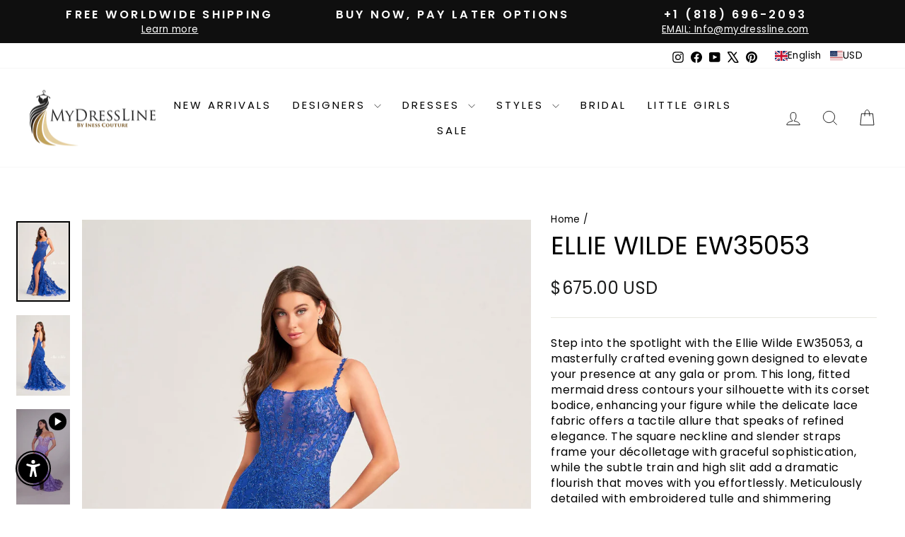

--- FILE ---
content_type: text/html; charset=utf-8
request_url: https://www.mydressline.com/products/ellie-wilde-ew35053
body_size: 131341
content:
<!doctype html>
<html class="no-js" lang="en" dir="ltr">
<head>
  <meta charset="utf-8">
  <meta http-equiv="X-UA-Compatible" content="IE=edge,chrome=1">
  <meta name="viewport" content="width=device-width,initial-scale=1">
  <meta name="theme-color" content="#111111">
  <link rel="canonical" href="https://www.mydressline.com/products/ellie-wilde-ew35053">
  <link rel="preconnect" href="https://cdn.shopify.com" crossorigin>
  <link rel="preconnect" href="https://fonts.shopifycdn.com" crossorigin>
  <link rel="dns-prefetch" href="https://productreviews.shopifycdn.com">
  <link rel="dns-prefetch" href="https://ajax.googleapis.com">
  <link rel="dns-prefetch" href="https://maps.googleapis.com">
  <link rel="dns-prefetch" href="https://maps.gstatic.com"><link rel="shortcut icon" href="//www.mydressline.com/cdn/shop/files/Favicon_32x32.png?v=1659215554" type="image/png" /><title>Ellie Wilde EW35053 Embroidered Tulle Dress with Stone Accents
&ndash; Mydressline
</title>
<meta name="description" content="Make a grand entrance in the Ellie Wilde EW35053 dress. Embroidered tulle, stone accents, and 3D flowers create a mesmerising look. The corset bodice with glitter tulle exudes glamour. With a high slit, this gown is perfect for special occasions. Flaunt your impeccable style and leave a lasting impression."><meta property="og:site_name" content="Mydressline">
  <meta property="og:url" content="https://www.mydressline.com/products/ellie-wilde-ew35053">
  <meta property="og:title" content="Ellie Wilde EW35053">
  <meta property="og:type" content="product">
  <meta property="og:description" content="Make a grand entrance in the Ellie Wilde EW35053 dress. Embroidered tulle, stone accents, and 3D flowers create a mesmerising look. The corset bodice with glitter tulle exudes glamour. With a high slit, this gown is perfect for special occasions. Flaunt your impeccable style and leave a lasting impression."><meta property="og:image" content="http://www.mydressline.com/cdn/shop/files/Ellie-Wilde-EW35053-royal-a.jpg?v=1697752554">
    <meta property="og:image:secure_url" content="https://www.mydressline.com/cdn/shop/files/Ellie-Wilde-EW35053-royal-a.jpg?v=1697752554">
    <meta property="og:image:width" content="2000">
    <meta property="og:image:height" content="3000"><meta name="twitter:site" content="@mydresslineT">
  <meta name="twitter:card" content="summary_large_image">
  <meta name="twitter:title" content="Ellie Wilde EW35053">
  <meta name="twitter:description" content="Make a grand entrance in the Ellie Wilde EW35053 dress. Embroidered tulle, stone accents, and 3D flowers create a mesmerising look. The corset bodice with glitter tulle exudes glamour. With a high slit, this gown is perfect for special occasions. Flaunt your impeccable style and leave a lasting impression.">
<script async crossorigin fetchpriority="high" src="/cdn/shopifycloud/importmap-polyfill/es-modules-shim.2.4.0.js"></script>
<script type="importmap">
{
  "imports": {
    "element.base-media": "//www.mydressline.com/cdn/shop/t/88/assets/element.base-media.js?v=61305152781971747521763012151",
    "element.image.parallax": "//www.mydressline.com/cdn/shop/t/88/assets/element.image.parallax.js?v=59188309605188605141763012152",
    "element.model": "//www.mydressline.com/cdn/shop/t/88/assets/element.model.js?v=104979259955732717291763012152",
    "element.quantity-selector": "//www.mydressline.com/cdn/shop/t/88/assets/element.quantity-selector.js?v=68208048201360514121763012152",
    "element.text.rte": "//www.mydressline.com/cdn/shop/t/88/assets/element.text.rte.js?v=28194737298593644281763012152",
    "element.video": "//www.mydressline.com/cdn/shop/t/88/assets/element.video.js?v=110560105447302630031763012153",
    "is-land": "//www.mydressline.com/cdn/shop/t/88/assets/is-land.min.js?v=92343381495565747271763012175",
    "util.misc": "//www.mydressline.com/cdn/shop/t/88/assets/util.misc.js?v=117964846174238173191763012186",
    "util.product-loader": "//www.mydressline.com/cdn/shop/t/88/assets/util.product-loader.js?v=71947287259713254281763012186",
    "util.resource-loader": "//www.mydressline.com/cdn/shop/t/88/assets/util.resource-loader.js?v=81301169148003274841763012186",
    "vendor.in-view": "//www.mydressline.com/cdn/shop/t/88/assets/vendor.in-view.js?v=126891093837844970591763012187"
  }
}
</script><script type="module" src="//www.mydressline.com/cdn/shop/t/88/assets/is-land.min.js?v=92343381495565747271763012175"></script>
<style data-shopify>@font-face {
  font-family: Poppins;
  font-weight: 400;
  font-style: normal;
  font-display: swap;
  src: url("//www.mydressline.com/cdn/fonts/poppins/poppins_n4.0ba78fa5af9b0e1a374041b3ceaadf0a43b41362.woff2") format("woff2"),
       url("//www.mydressline.com/cdn/fonts/poppins/poppins_n4.214741a72ff2596839fc9760ee7a770386cf16ca.woff") format("woff");
}

  @font-face {
  font-family: Poppins;
  font-weight: 400;
  font-style: normal;
  font-display: swap;
  src: url("//www.mydressline.com/cdn/fonts/poppins/poppins_n4.0ba78fa5af9b0e1a374041b3ceaadf0a43b41362.woff2") format("woff2"),
       url("//www.mydressline.com/cdn/fonts/poppins/poppins_n4.214741a72ff2596839fc9760ee7a770386cf16ca.woff") format("woff");
}


  @font-face {
  font-family: Poppins;
  font-weight: 600;
  font-style: normal;
  font-display: swap;
  src: url("//www.mydressline.com/cdn/fonts/poppins/poppins_n6.aa29d4918bc243723d56b59572e18228ed0786f6.woff2") format("woff2"),
       url("//www.mydressline.com/cdn/fonts/poppins/poppins_n6.5f815d845fe073750885d5b7e619ee00e8111208.woff") format("woff");
}

  @font-face {
  font-family: Poppins;
  font-weight: 400;
  font-style: italic;
  font-display: swap;
  src: url("//www.mydressline.com/cdn/fonts/poppins/poppins_i4.846ad1e22474f856bd6b81ba4585a60799a9f5d2.woff2") format("woff2"),
       url("//www.mydressline.com/cdn/fonts/poppins/poppins_i4.56b43284e8b52fc64c1fd271f289a39e8477e9ec.woff") format("woff");
}

  @font-face {
  font-family: Poppins;
  font-weight: 600;
  font-style: italic;
  font-display: swap;
  src: url("//www.mydressline.com/cdn/fonts/poppins/poppins_i6.bb8044d6203f492888d626dafda3c2999253e8e9.woff2") format("woff2"),
       url("//www.mydressline.com/cdn/fonts/poppins/poppins_i6.e233dec1a61b1e7dead9f920159eda42280a02c3.woff") format("woff");
}

</style><link href="//www.mydressline.com/cdn/shop/t/88/assets/theme.css?v=171486431496994128011764907951" rel="stylesheet" type="text/css" media="all" />
<style data-shopify>:root {
    --typeHeaderPrimary: Poppins;
    --typeHeaderFallback: sans-serif;
    --typeHeaderSize: 36px;
    --typeHeaderWeight: 400;
    --typeHeaderLineHeight: 1;
    --typeHeaderSpacing: 0.0em;

    --typeBasePrimary:Poppins;
    --typeBaseFallback:sans-serif;
    --typeBaseSize: 16px;
    --typeBaseWeight: 400;
    --typeBaseSpacing: 0.025em;
    --typeBaseLineHeight: 1.4;
    --typeBaselineHeightMinus01: 1.3;

    --typeCollectionTitle: 20px;

    --iconWeight: 2px;
    --iconLinecaps: miter;

    
        --buttonRadius: 50px;
    

    --colorGridOverlayOpacity: 0.1;
    --colorAnnouncement: #0f0f0f;
    --colorAnnouncementText: #ffffff;

    --colorBody: #ffffff;
    --colorBodyAlpha05: rgba(255, 255, 255, 0.05);
    --colorBodyDim: #f2f2f2;
    --colorBodyLightDim: #fafafa;
    --colorBodyMediumDim: #f5f5f5;


    --colorBorder: #e8e8e1;

    --colorBtnPrimary: #111111;
    --colorBtnPrimaryLight: #2b2b2b;
    --colorBtnPrimaryDim: #040404;
    --colorBtnPrimaryText: #ffffff;

    --colorCartDot: #ff4f33;

    --colorDrawers: #ffffff;
    --colorDrawersDim: #f2f2f2;
    --colorDrawerBorder: #e8e8e1;
    --colorDrawerText: #000000;
    --colorDrawerTextDark: #000000;
    --colorDrawerButton: #111111;
    --colorDrawerButtonText: #ffffff;

    --colorFooter: #000000;
    --colorFooterText: #000000;
    --colorFooterTextAlpha01: #000000;

    --colorGridOverlay: #000000;
    --colorGridOverlayOpacity: 0.1;

    --colorHeaderTextAlpha01: rgba(0, 0, 0, 0.1);

    --colorHeroText: #ffffff;

    --colorSmallImageBg: #ffffff;
    --colorLargeImageBg: #0f0f0f;

    --colorImageOverlay: #000000;
    --colorImageOverlayOpacity: 0.1;
    --colorImageOverlayTextShadow: 0.2;

    --colorLink: #000000;

    --colorModalBg: rgba(230, 230, 230, 0.6);

    --colorNav: #ffffff;
    --colorNavText: #000000;

    --colorPrice: #1c1d1d;

    --colorSaleTag: #1c1d1d;
    --colorSaleTagText: #ffffff;

    --colorTextBody: #000000;
    --colorTextBodyAlpha015: rgba(0, 0, 0, 0.15);
    --colorTextBodyAlpha005: rgba(0, 0, 0, 0.05);
    --colorTextBodyAlpha008: rgba(0, 0, 0, 0.08);
    --colorTextSavings: #C20000;

    --urlIcoSelect: url(//www.mydressline.com/cdn/shop/t/88/assets/ico-select.svg);
    --urlIcoSelectFooter: url(//www.mydressline.com/cdn/shop/t/88/assets/ico-select-footer.svg);
    --urlIcoSelectWhite: url(//www.mydressline.com/cdn/shop/t/88/assets/ico-select-white.svg);

    --grid-gutter: 17px;
    --drawer-gutter: 20px;

    --sizeChartMargin: 25px 0;
    --sizeChartIconMargin: 5px;

    --newsletterReminderPadding: 40px;

    /*Shop Pay Installments*/
    --color-body-text: #000000;
    --color-body: #ffffff;
    --color-bg: #ffffff;
    }

    .placeholder-content {
    background-image: linear-gradient(100deg, #ffffff 40%, #f7f7f7 63%, #ffffff 79%);
    }</style><script>
    document.documentElement.className = document.documentElement.className.replace('no-js', 'js');

    window.theme = window.theme || {};
    theme.routes = {
      home: "/",
      cart: "/cart.js",
      cartPage: "/cart",
      cartAdd: "/cart/add.js",
      cartChange: "/cart/change.js",
      search: "/search",
      predictiveSearch: "/search/suggest"
    };
    theme.strings = {
      soldOut: "Sold Out",
      unavailable: "Unavailable",
      inStockLabel: "In stock, ready to ship",
      oneStockLabel: "Low stock - [count] item left",
      otherStockLabel: "Low stock - [count] items left",
      willNotShipUntil: "Ready to ship [date]",
      willBeInStockAfter: "Back in stock [date]",
      waitingForStock: "Backordered, shipping soon",
      savePrice: "Save [saved_amount]",
      cartEmpty: "Your cart is currently empty.",
      cartTermsConfirmation: "You must agree with the terms and conditions of sales to check out",
      searchCollections: "Collections",
      searchPages: "Pages",
      searchArticles: "Articles",
      productFrom: "from ",
      maxQuantity: "You can only have [quantity] of [title] in your cart."
    };
    theme.settings = {
      cartType: "drawer",
      isCustomerTemplate: false,
      moneyFormat: "\u003cspan class=money\u003e${{amount}}\u003c\/span\u003e",
      saveType: "dollar",
      productImageSize: "portrait",
      productImageCover: true,
      predictiveSearch: true,
      predictiveSearchType: null,
      predictiveSearchVendor: false,
      predictiveSearchPrice: false,
      quickView: false,
      themeName: 'Impulse',
      themeVersion: "8.1.0"
    };
  </script>

  <script>window.performance && window.performance.mark && window.performance.mark('shopify.content_for_header.start');</script><meta name="facebook-domain-verification" content="1y3t5zzyulofjmtx4qmles10ezhuep">
<meta id="shopify-digital-wallet" name="shopify-digital-wallet" content="/60192129182/digital_wallets/dialog">
<meta name="shopify-checkout-api-token" content="1732a7c6b745c507a0c17ab5712dcd17">
<meta id="in-context-paypal-metadata" data-shop-id="60192129182" data-venmo-supported="true" data-environment="production" data-locale="en_US" data-paypal-v4="true" data-currency="USD">
<link rel="alternate" hreflang="x-default" href="https://www.mydressline.com/products/ellie-wilde-ew35053">
<link rel="alternate" hreflang="en-US" href="https://www.mydressline.com/products/ellie-wilde-ew35053">
<link rel="alternate" hreflang="es-US" href="https://www.mydressline.com/es/products/ellie-wilde-ew35053">
<link rel="alternate" hreflang="fr-US" href="https://www.mydressline.com/fr/products/ellie-wilde-ew35053">
<link rel="alternate" hreflang="ar-US" href="https://www.mydressline.com/ar/products/%D8%A5%D9%8A%D9%84%D9%8A-%D9%88%D8%A7%D9%8A%D9%84%D8%AF-ew35053">
<link rel="alternate" type="application/json+oembed" href="https://www.mydressline.com/products/ellie-wilde-ew35053.oembed">
<script async="async" src="/checkouts/internal/preloads.js?locale=en-US"></script>
<link rel="preconnect" href="https://shop.app" crossorigin="anonymous">
<script async="async" src="https://shop.app/checkouts/internal/preloads.js?locale=en-US&shop_id=60192129182" crossorigin="anonymous"></script>
<script id="apple-pay-shop-capabilities" type="application/json">{"shopId":60192129182,"countryCode":"US","currencyCode":"USD","merchantCapabilities":["supports3DS"],"merchantId":"gid:\/\/shopify\/Shop\/60192129182","merchantName":"Mydressline","requiredBillingContactFields":["postalAddress","email","phone"],"requiredShippingContactFields":["postalAddress","email","phone"],"shippingType":"shipping","supportedNetworks":["visa","masterCard","amex","discover","elo","jcb"],"total":{"type":"pending","label":"Mydressline","amount":"1.00"},"shopifyPaymentsEnabled":true,"supportsSubscriptions":true}</script>
<script id="shopify-features" type="application/json">{"accessToken":"1732a7c6b745c507a0c17ab5712dcd17","betas":["rich-media-storefront-analytics"],"domain":"www.mydressline.com","predictiveSearch":true,"shopId":60192129182,"locale":"en"}</script>
<script>var Shopify = Shopify || {};
Shopify.shop = "mydressline.myshopify.com";
Shopify.locale = "en";
Shopify.currency = {"active":"USD","rate":"1.0"};
Shopify.country = "US";
Shopify.theme = {"name":"MAIN-UPDATE","id":182613967212,"schema_name":"Impulse","schema_version":"8.1.0","theme_store_id":857,"role":"main"};
Shopify.theme.handle = "null";
Shopify.theme.style = {"id":null,"handle":null};
Shopify.cdnHost = "www.mydressline.com/cdn";
Shopify.routes = Shopify.routes || {};
Shopify.routes.root = "/";</script>
<script type="module">!function(o){(o.Shopify=o.Shopify||{}).modules=!0}(window);</script>
<script>!function(o){function n(){var o=[];function n(){o.push(Array.prototype.slice.apply(arguments))}return n.q=o,n}var t=o.Shopify=o.Shopify||{};t.loadFeatures=n(),t.autoloadFeatures=n()}(window);</script>
<script>
  window.ShopifyPay = window.ShopifyPay || {};
  window.ShopifyPay.apiHost = "shop.app\/pay";
  window.ShopifyPay.redirectState = null;
</script>
<script id="shop-js-analytics" type="application/json">{"pageType":"product"}</script>
<script defer="defer" async type="module" src="//www.mydressline.com/cdn/shopifycloud/shop-js/modules/v2/client.init-shop-cart-sync_BT-GjEfc.en.esm.js"></script>
<script defer="defer" async type="module" src="//www.mydressline.com/cdn/shopifycloud/shop-js/modules/v2/chunk.common_D58fp_Oc.esm.js"></script>
<script defer="defer" async type="module" src="//www.mydressline.com/cdn/shopifycloud/shop-js/modules/v2/chunk.modal_xMitdFEc.esm.js"></script>
<script type="module">
  await import("//www.mydressline.com/cdn/shopifycloud/shop-js/modules/v2/client.init-shop-cart-sync_BT-GjEfc.en.esm.js");
await import("//www.mydressline.com/cdn/shopifycloud/shop-js/modules/v2/chunk.common_D58fp_Oc.esm.js");
await import("//www.mydressline.com/cdn/shopifycloud/shop-js/modules/v2/chunk.modal_xMitdFEc.esm.js");

  window.Shopify.SignInWithShop?.initShopCartSync?.({"fedCMEnabled":true,"windoidEnabled":true});

</script>
<script defer="defer" async type="module" src="//www.mydressline.com/cdn/shopifycloud/shop-js/modules/v2/client.payment-terms_Ci9AEqFq.en.esm.js"></script>
<script defer="defer" async type="module" src="//www.mydressline.com/cdn/shopifycloud/shop-js/modules/v2/chunk.common_D58fp_Oc.esm.js"></script>
<script defer="defer" async type="module" src="//www.mydressline.com/cdn/shopifycloud/shop-js/modules/v2/chunk.modal_xMitdFEc.esm.js"></script>
<script type="module">
  await import("//www.mydressline.com/cdn/shopifycloud/shop-js/modules/v2/client.payment-terms_Ci9AEqFq.en.esm.js");
await import("//www.mydressline.com/cdn/shopifycloud/shop-js/modules/v2/chunk.common_D58fp_Oc.esm.js");
await import("//www.mydressline.com/cdn/shopifycloud/shop-js/modules/v2/chunk.modal_xMitdFEc.esm.js");

  
</script>
<script>
  window.Shopify = window.Shopify || {};
  if (!window.Shopify.featureAssets) window.Shopify.featureAssets = {};
  window.Shopify.featureAssets['shop-js'] = {"shop-cart-sync":["modules/v2/client.shop-cart-sync_DZOKe7Ll.en.esm.js","modules/v2/chunk.common_D58fp_Oc.esm.js","modules/v2/chunk.modal_xMitdFEc.esm.js"],"init-fed-cm":["modules/v2/client.init-fed-cm_B6oLuCjv.en.esm.js","modules/v2/chunk.common_D58fp_Oc.esm.js","modules/v2/chunk.modal_xMitdFEc.esm.js"],"shop-cash-offers":["modules/v2/client.shop-cash-offers_D2sdYoxE.en.esm.js","modules/v2/chunk.common_D58fp_Oc.esm.js","modules/v2/chunk.modal_xMitdFEc.esm.js"],"shop-login-button":["modules/v2/client.shop-login-button_QeVjl5Y3.en.esm.js","modules/v2/chunk.common_D58fp_Oc.esm.js","modules/v2/chunk.modal_xMitdFEc.esm.js"],"pay-button":["modules/v2/client.pay-button_DXTOsIq6.en.esm.js","modules/v2/chunk.common_D58fp_Oc.esm.js","modules/v2/chunk.modal_xMitdFEc.esm.js"],"shop-button":["modules/v2/client.shop-button_DQZHx9pm.en.esm.js","modules/v2/chunk.common_D58fp_Oc.esm.js","modules/v2/chunk.modal_xMitdFEc.esm.js"],"avatar":["modules/v2/client.avatar_BTnouDA3.en.esm.js"],"init-windoid":["modules/v2/client.init-windoid_CR1B-cfM.en.esm.js","modules/v2/chunk.common_D58fp_Oc.esm.js","modules/v2/chunk.modal_xMitdFEc.esm.js"],"init-shop-for-new-customer-accounts":["modules/v2/client.init-shop-for-new-customer-accounts_C_vY_xzh.en.esm.js","modules/v2/client.shop-login-button_QeVjl5Y3.en.esm.js","modules/v2/chunk.common_D58fp_Oc.esm.js","modules/v2/chunk.modal_xMitdFEc.esm.js"],"init-shop-email-lookup-coordinator":["modules/v2/client.init-shop-email-lookup-coordinator_BI7n9ZSv.en.esm.js","modules/v2/chunk.common_D58fp_Oc.esm.js","modules/v2/chunk.modal_xMitdFEc.esm.js"],"init-shop-cart-sync":["modules/v2/client.init-shop-cart-sync_BT-GjEfc.en.esm.js","modules/v2/chunk.common_D58fp_Oc.esm.js","modules/v2/chunk.modal_xMitdFEc.esm.js"],"shop-toast-manager":["modules/v2/client.shop-toast-manager_DiYdP3xc.en.esm.js","modules/v2/chunk.common_D58fp_Oc.esm.js","modules/v2/chunk.modal_xMitdFEc.esm.js"],"init-customer-accounts":["modules/v2/client.init-customer-accounts_D9ZNqS-Q.en.esm.js","modules/v2/client.shop-login-button_QeVjl5Y3.en.esm.js","modules/v2/chunk.common_D58fp_Oc.esm.js","modules/v2/chunk.modal_xMitdFEc.esm.js"],"init-customer-accounts-sign-up":["modules/v2/client.init-customer-accounts-sign-up_iGw4briv.en.esm.js","modules/v2/client.shop-login-button_QeVjl5Y3.en.esm.js","modules/v2/chunk.common_D58fp_Oc.esm.js","modules/v2/chunk.modal_xMitdFEc.esm.js"],"shop-follow-button":["modules/v2/client.shop-follow-button_CqMgW2wH.en.esm.js","modules/v2/chunk.common_D58fp_Oc.esm.js","modules/v2/chunk.modal_xMitdFEc.esm.js"],"checkout-modal":["modules/v2/client.checkout-modal_xHeaAweL.en.esm.js","modules/v2/chunk.common_D58fp_Oc.esm.js","modules/v2/chunk.modal_xMitdFEc.esm.js"],"shop-login":["modules/v2/client.shop-login_D91U-Q7h.en.esm.js","modules/v2/chunk.common_D58fp_Oc.esm.js","modules/v2/chunk.modal_xMitdFEc.esm.js"],"lead-capture":["modules/v2/client.lead-capture_BJmE1dJe.en.esm.js","modules/v2/chunk.common_D58fp_Oc.esm.js","modules/v2/chunk.modal_xMitdFEc.esm.js"],"payment-terms":["modules/v2/client.payment-terms_Ci9AEqFq.en.esm.js","modules/v2/chunk.common_D58fp_Oc.esm.js","modules/v2/chunk.modal_xMitdFEc.esm.js"]};
</script>
<script>(function() {
  var isLoaded = false;
  function asyncLoad() {
    if (isLoaded) return;
    isLoaded = true;
    var urls = ["https:\/\/mydressline.myshopify.com\/apps\/otp\/js\/otpwidget.min.js?shop=mydressline.myshopify.com","https:\/\/app.kiwisizing.com\/web\/js\/dist\/kiwiSizing\/plugin\/SizingPlugin.prod.js?v=330\u0026shop=mydressline.myshopify.com","https:\/\/zooomyapps.com\/wishlist\/ZooomyOrders.js?shop=mydressline.myshopify.com"];
    for (var i = 0; i < urls.length; i++) {
      var s = document.createElement('script');
      s.type = 'text/javascript';
      s.async = true;
      s.src = urls[i];
      var x = document.getElementsByTagName('script')[0];
      x.parentNode.insertBefore(s, x);
    }
  };
  if(window.attachEvent) {
    window.attachEvent('onload', asyncLoad);
  } else {
    window.addEventListener('load', asyncLoad, false);
  }
})();</script>
<script id="__st">var __st={"a":60192129182,"offset":-28800,"reqid":"48c7a332-938f-4114-95ea-692ffed30984-1769527110","pageurl":"www.mydressline.com\/products\/ellie-wilde-ew35053","u":"025ddb44e487","p":"product","rtyp":"product","rid":7560850931870};</script>
<script>window.ShopifyPaypalV4VisibilityTracking = true;</script>
<script id="captcha-bootstrap">!function(){'use strict';const t='contact',e='account',n='new_comment',o=[[t,t],['blogs',n],['comments',n],[t,'customer']],c=[[e,'customer_login'],[e,'guest_login'],[e,'recover_customer_password'],[e,'create_customer']],r=t=>t.map((([t,e])=>`form[action*='/${t}']:not([data-nocaptcha='true']) input[name='form_type'][value='${e}']`)).join(','),a=t=>()=>t?[...document.querySelectorAll(t)].map((t=>t.form)):[];function s(){const t=[...o],e=r(t);return a(e)}const i='password',u='form_key',d=['recaptcha-v3-token','g-recaptcha-response','h-captcha-response',i],f=()=>{try{return window.sessionStorage}catch{return}},m='__shopify_v',_=t=>t.elements[u];function p(t,e,n=!1){try{const o=window.sessionStorage,c=JSON.parse(o.getItem(e)),{data:r}=function(t){const{data:e,action:n}=t;return t[m]||n?{data:e,action:n}:{data:t,action:n}}(c);for(const[e,n]of Object.entries(r))t.elements[e]&&(t.elements[e].value=n);n&&o.removeItem(e)}catch(o){console.error('form repopulation failed',{error:o})}}const l='form_type',E='cptcha';function T(t){t.dataset[E]=!0}const w=window,h=w.document,L='Shopify',v='ce_forms',y='captcha';let A=!1;((t,e)=>{const n=(g='f06e6c50-85a8-45c8-87d0-21a2b65856fe',I='https://cdn.shopify.com/shopifycloud/storefront-forms-hcaptcha/ce_storefront_forms_captcha_hcaptcha.v1.5.2.iife.js',D={infoText:'Protected by hCaptcha',privacyText:'Privacy',termsText:'Terms'},(t,e,n)=>{const o=w[L][v],c=o.bindForm;if(c)return c(t,g,e,D).then(n);var r;o.q.push([[t,g,e,D],n]),r=I,A||(h.body.append(Object.assign(h.createElement('script'),{id:'captcha-provider',async:!0,src:r})),A=!0)});var g,I,D;w[L]=w[L]||{},w[L][v]=w[L][v]||{},w[L][v].q=[],w[L][y]=w[L][y]||{},w[L][y].protect=function(t,e){n(t,void 0,e),T(t)},Object.freeze(w[L][y]),function(t,e,n,w,h,L){const[v,y,A,g]=function(t,e,n){const i=e?o:[],u=t?c:[],d=[...i,...u],f=r(d),m=r(i),_=r(d.filter((([t,e])=>n.includes(e))));return[a(f),a(m),a(_),s()]}(w,h,L),I=t=>{const e=t.target;return e instanceof HTMLFormElement?e:e&&e.form},D=t=>v().includes(t);t.addEventListener('submit',(t=>{const e=I(t);if(!e)return;const n=D(e)&&!e.dataset.hcaptchaBound&&!e.dataset.recaptchaBound,o=_(e),c=g().includes(e)&&(!o||!o.value);(n||c)&&t.preventDefault(),c&&!n&&(function(t){try{if(!f())return;!function(t){const e=f();if(!e)return;const n=_(t);if(!n)return;const o=n.value;o&&e.removeItem(o)}(t);const e=Array.from(Array(32),(()=>Math.random().toString(36)[2])).join('');!function(t,e){_(t)||t.append(Object.assign(document.createElement('input'),{type:'hidden',name:u})),t.elements[u].value=e}(t,e),function(t,e){const n=f();if(!n)return;const o=[...t.querySelectorAll(`input[type='${i}']`)].map((({name:t})=>t)),c=[...d,...o],r={};for(const[a,s]of new FormData(t).entries())c.includes(a)||(r[a]=s);n.setItem(e,JSON.stringify({[m]:1,action:t.action,data:r}))}(t,e)}catch(e){console.error('failed to persist form',e)}}(e),e.submit())}));const S=(t,e)=>{t&&!t.dataset[E]&&(n(t,e.some((e=>e===t))),T(t))};for(const o of['focusin','change'])t.addEventListener(o,(t=>{const e=I(t);D(e)&&S(e,y())}));const B=e.get('form_key'),M=e.get(l),P=B&&M;t.addEventListener('DOMContentLoaded',(()=>{const t=y();if(P)for(const e of t)e.elements[l].value===M&&p(e,B);[...new Set([...A(),...v().filter((t=>'true'===t.dataset.shopifyCaptcha))])].forEach((e=>S(e,t)))}))}(h,new URLSearchParams(w.location.search),n,t,e,['guest_login'])})(!0,!0)}();</script>
<script integrity="sha256-4kQ18oKyAcykRKYeNunJcIwy7WH5gtpwJnB7kiuLZ1E=" data-source-attribution="shopify.loadfeatures" defer="defer" src="//www.mydressline.com/cdn/shopifycloud/storefront/assets/storefront/load_feature-a0a9edcb.js" crossorigin="anonymous"></script>
<script crossorigin="anonymous" defer="defer" src="//www.mydressline.com/cdn/shopifycloud/storefront/assets/shopify_pay/storefront-65b4c6d7.js?v=20250812"></script>
<script data-source-attribution="shopify.dynamic_checkout.dynamic.init">var Shopify=Shopify||{};Shopify.PaymentButton=Shopify.PaymentButton||{isStorefrontPortableWallets:!0,init:function(){window.Shopify.PaymentButton.init=function(){};var t=document.createElement("script");t.src="https://www.mydressline.com/cdn/shopifycloud/portable-wallets/latest/portable-wallets.en.js",t.type="module",document.head.appendChild(t)}};
</script>
<script data-source-attribution="shopify.dynamic_checkout.buyer_consent">
  function portableWalletsHideBuyerConsent(e){var t=document.getElementById("shopify-buyer-consent"),n=document.getElementById("shopify-subscription-policy-button");t&&n&&(t.classList.add("hidden"),t.setAttribute("aria-hidden","true"),n.removeEventListener("click",e))}function portableWalletsShowBuyerConsent(e){var t=document.getElementById("shopify-buyer-consent"),n=document.getElementById("shopify-subscription-policy-button");t&&n&&(t.classList.remove("hidden"),t.removeAttribute("aria-hidden"),n.addEventListener("click",e))}window.Shopify?.PaymentButton&&(window.Shopify.PaymentButton.hideBuyerConsent=portableWalletsHideBuyerConsent,window.Shopify.PaymentButton.showBuyerConsent=portableWalletsShowBuyerConsent);
</script>
<script data-source-attribution="shopify.dynamic_checkout.cart.bootstrap">document.addEventListener("DOMContentLoaded",(function(){function t(){return document.querySelector("shopify-accelerated-checkout-cart, shopify-accelerated-checkout")}if(t())Shopify.PaymentButton.init();else{new MutationObserver((function(e,n){t()&&(Shopify.PaymentButton.init(),n.disconnect())})).observe(document.body,{childList:!0,subtree:!0})}}));
</script>
<script id='scb4127' type='text/javascript' async='' src='https://www.mydressline.com/cdn/shopifycloud/privacy-banner/storefront-banner.js'></script><link id="shopify-accelerated-checkout-styles" rel="stylesheet" media="screen" href="https://www.mydressline.com/cdn/shopifycloud/portable-wallets/latest/accelerated-checkout-backwards-compat.css" crossorigin="anonymous">
<style id="shopify-accelerated-checkout-cart">
        #shopify-buyer-consent {
  margin-top: 1em;
  display: inline-block;
  width: 100%;
}

#shopify-buyer-consent.hidden {
  display: none;
}

#shopify-subscription-policy-button {
  background: none;
  border: none;
  padding: 0;
  text-decoration: underline;
  font-size: inherit;
  cursor: pointer;
}

#shopify-subscription-policy-button::before {
  box-shadow: none;
}

      </style>

<script>window.performance && window.performance.mark && window.performance.mark('shopify.content_for_header.end');</script>

  <style data-shopify>
    :root {
      /* Root Variables */
      /* ========================= */
      --root-color-primary: #000000;
      --color-primary: #000000;
      --root-color-secondary: #ffffff;
      --color-secondary: #ffffff;
      --color-sale-tag: #1c1d1d;
      --color-sale-tag-text: #ffffff;
      --layout-section-padding-block: 3rem;
      --layout-section-padding-inline--md: 40px;
      --layout-section-max-inline-size: 1420px; 


      /* Text */
      /* ========================= */
      
      /* Body Font Styles */
      --element-text-font-family--body: Poppins;
      --element-text-font-family-fallback--body: sans-serif;
      --element-text-font-weight--body: 400;
      --element-text-letter-spacing--body: 0.025em;
      --element-text-text-transform--body: none;

      /* Body Font Sizes */
      --element-text-font-size--body: initial;
      --element-text-font-size--body-xs: 12px;
      --element-text-font-size--body-sm: 14px;
      --element-text-font-size--body-md: 16px;
      --element-text-font-size--body-lg: 18px;
      
      /* Body Line Heights */
      --element-text-line-height--body: 1.4;

      /* Heading Font Styles */
      --element-text-font-family--heading: Poppins;
      --element-text-font-family-fallback--heading: sans-serif;
      --element-text-font-weight--heading: 400;
      --element-text-letter-spacing--heading: 0.0em;
      
      
      --element-text-text-transform--heading: uppercase;
       
      
      
      /* Heading Font Sizes */
      --element-text-font-size--heading-2xl: 52px;
      --element-text-font-size--heading-xl: 36px;
      --element-text-font-size--heading-lg: 30px;
      --element-text-font-size--heading-md: 28px;
      --element-text-font-size--heading-sm: 22px;
      --element-text-font-size--heading-xs: 20px;
      
      /* Heading Line Heights */
      --element-text-line-height--heading: 1;

      /* Buttons */
      /* ========================= */
      
          --element-button-radius: 50px;
      

      --element-button-padding-block: 12px;
      --element-button-text-transform: uppercase;
      --element-button-font-weight: 800;
      --element-button-font-size: max(calc(var(--typeBaseSize) - 4px), 13px);
      --element-button-letter-spacing: .3em;

      /* Base Color Variables */
      --element-button-color-primary: #111111;
      --element-button-color-secondary: #ffffff;
      --element-button-shade-border: 100%;

      /* Hover State Variables */
      --element-button-shade-background--hover: 0%;
      --element-button-shade-border--hover: 100%;

      /* Focus State Variables */
      --element-button-color-focus: var(--color-focus);

      /* Inputs */
      /* ========================= */
      
          --element-icon-radius: 50px;
      

      --element-input-font-size: var(--element-text-font-size--body-sm);
      --element-input-box-shadow-shade: 100%;

      /* Hover State Variables */
      --element-input-background-shade--hover: 0%;
      --element-input-box-shadow-spread-radius--hover: 1px;
    }

    @media only screen and (max-width: 768px) {
      :root {
        --element-button-font-size: max(calc(var(--typeBaseSize) - 5px), 11px);
      }
    }

    .element-radio {
        &:has(input[type='radio']:checked) {
          --element-button-color: var(--element-button-color-secondary);
        }
    }

    /* ATC Button Overrides */
    /* ========================= */

    .element-button[type="submit"],
    .element-button[type="submit"] .element-text,
    .element-button--shopify-payment-wrapper button {
      --element-button-padding-block: 13px;
      --element-button-padding-inline: 20px;
      --element-button-line-height: 1.42;
      --_font-size--body-md: var(--element-button-font-size);

      line-height: 1.42 !important;
    }

    /* When dynamic checkout is enabled */
    product-form:has(.element-button--shopify-payment-wrapper) {
      --element-button-color: #000000;

      .element-button[type="submit"],
      .element-button--shopify-payment-wrapper button {
        min-height: 50px !important;
      }

      .shopify-payment-button {
        margin: 0;
      }
    }

    /* Hover animation for non-angled buttons */
    body:not([data-button_style='angled']) .element-button[type="submit"] {
      position: relative;
      overflow: hidden;

      &:after {
        content: '';
        position: absolute;
        top: 0;
        left: 150%;
        width: 200%;
        height: 100%;
        transform: skewX(-20deg);
        background-image: linear-gradient(to right,transparent, rgba(255,255,255,.25),transparent);
      }

      &:hover:after {
        animation: shine 0.75s cubic-bezier(0.01, 0.56, 1, 1);
      }
    }

    /* ANGLED STYLE - ATC Button Overrides */
    /* ========================= */
    
    [data-button_style='angled'] {
      --element-button-shade-background--active: var(--element-button-shade-background);
      --element-button-shade-border--active: var(--element-button-shade-border);

      .element-button[type="submit"] {
        --_box-shadow: none;

        position: relative;
        max-width: 94%;
        border-top: 1px solid #111111;
        border-bottom: 1px solid #111111;
        
        &:before,
        &:after {
          content: '';
          position: absolute;
          display: block;
          top: -1px;
          bottom: -1px;
          width: 20px;
          transform: skewX(-12deg);
          background-color: #111111;
        }
        
        &:before {
          left: -6px;
        }
        
        &:after {
          right: -6px;
        }
      }

      /* When dynamic checkout is enabled */
      product-form:has(.element-button--shopify-payment-wrapper) {
        .element-button[type="submit"]:before,
        .element-button[type="submit"]:after {
          background-color: color-mix(in srgb,var(--_color-text) var(--_shade-background),var(--_color-background));
          border-top: 1px solid #111111;
          border-bottom: 1px solid #111111;
        }

        .element-button[type="submit"]:before {
          border-left: 1px solid #111111;
        }
        
        .element-button[type="submit"]:after {
          border-right: 1px solid #111111;
        }
      }

      .element-button--shopify-payment-wrapper {
        --_color-background: #111111;

        button:hover,
        button:before,
        button:after {
          background-color: color-mix(in srgb,var(--_color-text) var(--_shade-background),var(--_color-background)) !important;
        }

        button:not(button:focus-visible) {
          box-shadow: none !important;
        }
      }
    }
  </style>

  <script src="//www.mydressline.com/cdn/shop/t/88/assets/vendor-scripts-v11.js" defer="defer"></script><script src="//www.mydressline.com/cdn/shop/t/88/assets/theme.js?v=22325264162658116151763012186" defer="defer"></script>
<!-- BEGIN app block: shopify://apps/t-lab-ai-language-translate/blocks/language_switcher/b5b83690-efd4-434d-8c6a-a5cef4019faf --><!-- BEGIN app snippet: switcher_styling -->

<link href="//cdn.shopify.com/extensions/019bb762-7264-7b99-8d86-32684349d784/content-translation-297/assets/advanced-switcher.css" rel="stylesheet" type="text/css" media="all" />

<style>
  .tl-switcher-container.tl-custom-position {
    border-width: 1px;
    border-style: solid;
    border-color: #000000;
    background-color: #ffffff;
  }

  .tl-custom-position.top-right {
    top: 55px;
    right: 20px;
    bottom: auto;
    left: auto;
  }

  .tl-custom-position.top-left {
    top: 55px;
    right: auto;
    bottom: auto;
    left: 20px;
  }

  .tl-custom-position.bottom-left {
    position: fixed;
    top: auto;
    right: auto;
    bottom: 20px;
    left: 20px;
  }

  .tl-custom-position.bottom-right {
    position: fixed;
    top: auto;
    right: 20px;
    bottom: 20px;
    left: auto;
  }

  .tl-custom-position > div {
    font-size: 14px;
    color: #5c5c5c;
  }

  .tl-custom-position .tl-label {
    color: #5c5c5c;
  }

  .tl-dropdown,
  .tl-overlay,
  .tl-options {
    display: none;
  }

  .tl-dropdown.bottom-right,
  .tl-dropdown.bottom-left {
    bottom: 100%;
    top: auto;
  }

  .tl-dropdown.top-right,
  .tl-dropdown.bottom-right {
    right: 0;
    left: auto;
  }

  .tl-options.bottom-right,
  .tl-options.bottom-left {
    bottom: 100%;
    top: auto;
  }

  .tl-options.top-right,
  .tl-options.bottom-right {
    right: 0;
    left: auto;
  }

  div:not(.tl-inner) > .tl-switcher .tl-select,
  div.tl-selections {
    border-width: 0px;
  }

  

  
  .tl-switcher-container {
z-index: 99;
}
.desktop .tl-option {
display: flex;
}
.mobile .tl-selection {
    padding: 10px 20px;
}
.mobile .tl-selection + .tl-selection {
    margin-left: -20px;
}
.tl-switcher-container.mobile {
border-top: 1px solid;
    border-top-color: var(--colorDrawerBorder);
}
.tl-switcher-container.desktop {
    margin-left: 10px;
}
#localization_formtoolbar { display: none; }
  
</style>
<!-- END app snippet -->

<script type="text/template" id="tl-switcher-template">
  <div class="tl-switcher-container hidden ">
    
        <div class="tl-wrapper">
          <div class="tl-selections">
            
              <div class="tl-selection tl-language">
                
                  <img
                    class="tl-flag"
                    loading="lazy"
                    width="20"
                    height="18"
                    alt="Main selection country flag for language - English"
                    src="https://cdn.shopify.com/extensions/019bb762-7264-7b99-8d86-32684349d784/content-translation-297/assets/gb.svg"
                  >
                
                
                    <span class="tl-label tl-name">English</span>
                  
              </div>
              <div class="tl-selection tl-currency">
                
                  <img
                    class="tl-flag"
                    loading="lazy"
                    width="20"
                    height="18"
                    alt="Main selection country flag for currency"
                    src="[data-uri]"
                  >
                
                <span class="tl-label"></span>
              </div>
            
          </div>
          <div class="tl-dropdown ">
            <div class="tl-inner">
              <span class="tl-close-btn">
                <svg style="stroke:black; stroke-width:5px; width:24px;" class="icon icon-close" viewBox="0 0 60 60">
                  <path d="M19 17.61l27.12 27.13m0-27.12L19 44.74"></path>
                </svg>
              </span>

              <div class="tl-title">Language</div>
              <!-- BEGIN app snippet: language_form --><div class="tl-switcher tl-language"><form method="post" action="/localization" id="localization_form" accept-charset="UTF-8" class="shopify-localization-form" enctype="multipart/form-data"><input type="hidden" name="form_type" value="localization" /><input type="hidden" name="utf8" value="✓" /><input type="hidden" name="_method" value="put" /><input type="hidden" name="return_to" value="/products/ellie-wilde-ew35053" />
    <div class="tl-select">
      
          <img
            class="tl-flag"
            loading="lazy"
            width="20"
            height="18"
            alt="Language switcher country flag for English"
            src="https://cdn.shopify.com/extensions/019bb762-7264-7b99-8d86-32684349d784/content-translation-297/assets/gb.svg"
          >
            <span class="tl-label tl-name">English</span>
      
    </div>
    <ul class="tl-options " role="list">
      
          <li
            class="tl-option active"
            data-value="en"
          >
              <img
                class="tl-flag"
                loading="lazy"
                width="20"
                height="18"
                alt="Language dropdown option country flag for English"
                src="https://cdn.shopify.com/extensions/019bb762-7264-7b99-8d86-32684349d784/content-translation-297/assets/gb.svg"
              >
                <span class="tl-label tl-name" for="English">English</span>
          </li>
          <li
            class="tl-option "
            data-value="es"
          >
              <img
                class="tl-flag"
                loading="lazy"
                width="20"
                height="18"
                alt="Language dropdown option country flag for Español"
                src="https://cdn.shopify.com/extensions/019bb762-7264-7b99-8d86-32684349d784/content-translation-297/assets/es.svg"
              >
                <span class="tl-label tl-name" for="Español">Español</span>
          </li>
          <li
            class="tl-option "
            data-value="fr"
          >
              <img
                class="tl-flag"
                loading="lazy"
                width="20"
                height="18"
                alt="Language dropdown option country flag for français"
                src="https://cdn.shopify.com/extensions/019bb762-7264-7b99-8d86-32684349d784/content-translation-297/assets/fr.svg"
              >
                <span class="tl-label tl-name" for="français">français</span>
          </li>
          <li
            class="tl-option "
            data-value="ar"
          >
              <img
                class="tl-flag"
                loading="lazy"
                width="20"
                height="18"
                alt="Language dropdown option country flag for العربية"
                src="https://cdn.shopify.com/extensions/019bb762-7264-7b99-8d86-32684349d784/content-translation-297/assets/sa.svg"
              >
                <span class="tl-label tl-name" for="العربية">العربية</span>
          </li>
      
    </ul>
    <input type="hidden" name="country_code" value="US">
    <input type="hidden" name="language_code" value="en"></form>
</div>
<!-- END app snippet -->

              <div class="tl-title">Currency</div>
              <!-- BEGIN app snippet: custom_currency_form --><div class="tl-switcher tl-currency">
  <div class="tl-select tl-currency-select">
    
      
        <img
          class="tl-flag"
          loading="lazy"
          width="20"
          height="18"
          alt="Currency slector country flag"
          src="https://cdn.shopify.com/extensions/019bb762-7264-7b99-8d86-32684349d784/content-translation-297/assets/placeholder.svg"
        >
      
      <span class="tl-label"></span>
    
  </div>
  <ul class="tl-options " role="list"></ul>
</div>
<!-- END app snippet -->

              <div class="tl-btn-container">
                <button class="tl-submit-btn">Save</button>
              </div>
            </div>
          </div>
        </div>
    
    <!-- BEGIN app snippet: language_form2 --><div class="tl-languages-unwrap" style="display: none;"><form method="post" action="/localization" id="localization_form" accept-charset="UTF-8" class="shopify-localization-form" enctype="multipart/form-data"><input type="hidden" name="form_type" value="localization" /><input type="hidden" name="utf8" value="✓" /><input type="hidden" name="_method" value="put" /><input type="hidden" name="return_to" value="/products/ellie-wilde-ew35053" />
    <ul class="tl-options" role="list">
      
          <li
            class="tl-option active"
            data-value="en"
          >
                <span class="tl-label tl-name" for="English">English</span>
          </li>
          <li
            class="tl-option "
            data-value="es"
          >
                <span class="tl-label tl-name" for="Español">Español</span>
          </li>
          <li
            class="tl-option "
            data-value="fr"
          >
                <span class="tl-label tl-name" for="français">français</span>
          </li>
          <li
            class="tl-option "
            data-value="ar"
          >
                <span class="tl-label tl-name" for="العربية">العربية</span>
          </li>
      
    </ul>
    <input type="hidden" name="country_code" value="US">
    <input type="hidden" name="language_code" value="en"></form>
</div>
<!-- END app snippet -->
  </div>
</script>

<!-- BEGIN app snippet: switcher_init_script --><script>
  "use strict";
  (()=>{let s="tlSwitcherReady",l="hidden";function c(i,r,t=0){var e=i.map(function(e){return document.querySelector(e)});if(e.every(function(e){return!!e}))r(e);else{let e=new MutationObserver(function(e,t){var n=i.map(function(e){return document.querySelector(e)});n.every(function(e){return!!e})&&(t.disconnect(),r(n))});e.observe(document.documentElement,{childList:!0,subtree:!0}),0<t&&setTimeout(function(){e.disconnect()},t)}}let a=function(c,a){return function(t){var n=t[0],i=t[1];if(n&&i){var r=n.cloneNode(!0);let e=!1;switch(a){case"before":var o=i.parentElement;o&&(o.insertBefore(r,i),e=!0);break;case"after":o=i.parentElement;o&&(o.insertBefore(r,i.nextSibling),e=!0);break;case"in-element-prepend":o=i.firstChild;i.insertBefore(r,o),e=!0;break;case"in-element":i.appendChild(r),e=!0}e&&(r instanceof HTMLElement&&(r.classList.add(c),r.classList.remove(l)),t=new CustomEvent(s,{detail:{switcherElement:r}}),document.dispatchEvent(t))}}};function r(e){switch(e.switcherPosition){case"header":t=e.switcherPrototypeSelector,i=e.headerRelativePosition,r=e.mobileRefElement,o=e.mobileRelativePosition,(n=e.headerRefElement)&&n.split(",").map(e=>e.trim()).filter(Boolean).forEach(e=>{c([t,e],a("desktop",i),3e3)}),r&&r.split(",").map(e=>e.trim()).filter(Boolean).forEach(e=>{c([t,e],a("mobile",o))});break;case"custom":n=e.switcherPrototypeSelector,(n=document.querySelector(n))&&(n.classList.add("tl-custom-position"),n.classList.remove(l),n=new CustomEvent(s,{detail:{switcherElement:n}}),document.dispatchEvent(n))}var t,n,i,r,o}void 0===window.TranslationLab&&(window.TranslationLab={}),window.TranslationLab.Switcher={configure:function(i){c(["body"],e=>{var t,n=document.getElementById("tl-switcher-template");n&&((t=document.createElement("div")).innerHTML=n.innerHTML,n=t.querySelector(".tl-switcher-container"))&&(t=n.cloneNode(!0),e[0])&&e[0].appendChild(t),r(i)})}}})();
</script><!-- END app snippet -->

<script>
  (function () {

    var enabledShopCurrenciesJson = '[{"name":"United States Dollar","iso_code":"USD","symbol":"$"}]';
    var availableCountriesJson = '[{"name":"Åland Islands","iso_code":"AX","currency_code":"USD"},{"name":"Albania","iso_code":"AL","currency_code":"USD"},{"name":"Algeria","iso_code":"DZ","currency_code":"USD"},{"name":"Andorra","iso_code":"AD","currency_code":"USD"},{"name":"Anguilla","iso_code":"AI","currency_code":"USD"},{"name":"Antigua &amp; Barbuda","iso_code":"AG","currency_code":"USD"},{"name":"Argentina","iso_code":"AR","currency_code":"USD"},{"name":"Armenia","iso_code":"AM","currency_code":"USD"},{"name":"Aruba","iso_code":"AW","currency_code":"USD"},{"name":"Ascension Island","iso_code":"AC","currency_code":"USD"},{"name":"Australia","iso_code":"AU","currency_code":"USD"},{"name":"Austria","iso_code":"AT","currency_code":"USD"},{"name":"Azerbaijan","iso_code":"AZ","currency_code":"USD"},{"name":"Bahamas","iso_code":"BS","currency_code":"USD"},{"name":"Bahrain","iso_code":"BH","currency_code":"USD"},{"name":"Bangladesh","iso_code":"BD","currency_code":"USD"},{"name":"Barbados","iso_code":"BB","currency_code":"USD"},{"name":"Belarus","iso_code":"BY","currency_code":"USD"},{"name":"Belgium","iso_code":"BE","currency_code":"USD"},{"name":"Belize","iso_code":"BZ","currency_code":"USD"},{"name":"Benin","iso_code":"BJ","currency_code":"USD"},{"name":"Bermuda","iso_code":"BM","currency_code":"USD"},{"name":"Bhutan","iso_code":"BT","currency_code":"USD"},{"name":"Bolivia","iso_code":"BO","currency_code":"USD"},{"name":"Bosnia &amp; Herzegovina","iso_code":"BA","currency_code":"USD"},{"name":"Botswana","iso_code":"BW","currency_code":"USD"},{"name":"Brazil","iso_code":"BR","currency_code":"USD"},{"name":"British Indian Ocean Territory","iso_code":"IO","currency_code":"USD"},{"name":"British Virgin Islands","iso_code":"VG","currency_code":"USD"},{"name":"Brunei","iso_code":"BN","currency_code":"USD"},{"name":"Bulgaria","iso_code":"BG","currency_code":"USD"},{"name":"Burkina Faso","iso_code":"BF","currency_code":"USD"},{"name":"Burundi","iso_code":"BI","currency_code":"USD"},{"name":"Cambodia","iso_code":"KH","currency_code":"USD"},{"name":"Cameroon","iso_code":"CM","currency_code":"USD"},{"name":"Canada","iso_code":"CA","currency_code":"USD"},{"name":"Cape Verde","iso_code":"CV","currency_code":"USD"},{"name":"Caribbean Netherlands","iso_code":"BQ","currency_code":"USD"},{"name":"Cayman Islands","iso_code":"KY","currency_code":"USD"},{"name":"Central African Republic","iso_code":"CF","currency_code":"USD"},{"name":"Chad","iso_code":"TD","currency_code":"USD"},{"name":"Chile","iso_code":"CL","currency_code":"USD"},{"name":"Christmas Island","iso_code":"CX","currency_code":"USD"},{"name":"Cocos (Keeling) Islands","iso_code":"CC","currency_code":"USD"},{"name":"Colombia","iso_code":"CO","currency_code":"USD"},{"name":"Comoros","iso_code":"KM","currency_code":"USD"},{"name":"Congo - Brazzaville","iso_code":"CG","currency_code":"USD"},{"name":"Congo - Kinshasa","iso_code":"CD","currency_code":"USD"},{"name":"Cook Islands","iso_code":"CK","currency_code":"USD"},{"name":"Costa Rica","iso_code":"CR","currency_code":"USD"},{"name":"Côte d’Ivoire","iso_code":"CI","currency_code":"USD"},{"name":"Croatia","iso_code":"HR","currency_code":"USD"},{"name":"Curaçao","iso_code":"CW","currency_code":"USD"},{"name":"Cyprus","iso_code":"CY","currency_code":"USD"},{"name":"Czechia","iso_code":"CZ","currency_code":"USD"},{"name":"Denmark","iso_code":"DK","currency_code":"USD"},{"name":"Djibouti","iso_code":"DJ","currency_code":"USD"},{"name":"Dominica","iso_code":"DM","currency_code":"USD"},{"name":"Dominican Republic","iso_code":"DO","currency_code":"USD"},{"name":"Ecuador","iso_code":"EC","currency_code":"USD"},{"name":"Egypt","iso_code":"EG","currency_code":"USD"},{"name":"El Salvador","iso_code":"SV","currency_code":"USD"},{"name":"Equatorial Guinea","iso_code":"GQ","currency_code":"USD"},{"name":"Eritrea","iso_code":"ER","currency_code":"USD"},{"name":"Estonia","iso_code":"EE","currency_code":"USD"},{"name":"Eswatini","iso_code":"SZ","currency_code":"USD"},{"name":"Ethiopia","iso_code":"ET","currency_code":"USD"},{"name":"Falkland Islands","iso_code":"FK","currency_code":"USD"},{"name":"Faroe Islands","iso_code":"FO","currency_code":"USD"},{"name":"Fiji","iso_code":"FJ","currency_code":"USD"},{"name":"Finland","iso_code":"FI","currency_code":"USD"},{"name":"France","iso_code":"FR","currency_code":"USD"},{"name":"French Guiana","iso_code":"GF","currency_code":"USD"},{"name":"French Polynesia","iso_code":"PF","currency_code":"USD"},{"name":"French Southern Territories","iso_code":"TF","currency_code":"USD"},{"name":"Gabon","iso_code":"GA","currency_code":"USD"},{"name":"Gambia","iso_code":"GM","currency_code":"USD"},{"name":"Georgia","iso_code":"GE","currency_code":"USD"},{"name":"Germany","iso_code":"DE","currency_code":"USD"},{"name":"Ghana","iso_code":"GH","currency_code":"USD"},{"name":"Gibraltar","iso_code":"GI","currency_code":"USD"},{"name":"Greece","iso_code":"GR","currency_code":"USD"},{"name":"Greenland","iso_code":"GL","currency_code":"USD"},{"name":"Grenada","iso_code":"GD","currency_code":"USD"},{"name":"Guadeloupe","iso_code":"GP","currency_code":"USD"},{"name":"Guatemala","iso_code":"GT","currency_code":"USD"},{"name":"Guernsey","iso_code":"GG","currency_code":"USD"},{"name":"Guinea","iso_code":"GN","currency_code":"USD"},{"name":"Guinea-Bissau","iso_code":"GW","currency_code":"USD"},{"name":"Guyana","iso_code":"GY","currency_code":"USD"},{"name":"Haiti","iso_code":"HT","currency_code":"USD"},{"name":"Honduras","iso_code":"HN","currency_code":"USD"},{"name":"Hong Kong SAR","iso_code":"HK","currency_code":"USD"},{"name":"Hungary","iso_code":"HU","currency_code":"USD"},{"name":"Iceland","iso_code":"IS","currency_code":"USD"},{"name":"India","iso_code":"IN","currency_code":"USD"},{"name":"Indonesia","iso_code":"ID","currency_code":"USD"},{"name":"Iraq","iso_code":"IQ","currency_code":"USD"},{"name":"Ireland","iso_code":"IE","currency_code":"USD"},{"name":"Isle of Man","iso_code":"IM","currency_code":"USD"},{"name":"Israel","iso_code":"IL","currency_code":"USD"},{"name":"Italy","iso_code":"IT","currency_code":"USD"},{"name":"Jamaica","iso_code":"JM","currency_code":"USD"},{"name":"Japan","iso_code":"JP","currency_code":"USD"},{"name":"Jersey","iso_code":"JE","currency_code":"USD"},{"name":"Jordan","iso_code":"JO","currency_code":"USD"},{"name":"Kazakhstan","iso_code":"KZ","currency_code":"USD"},{"name":"Kenya","iso_code":"KE","currency_code":"USD"},{"name":"Kiribati","iso_code":"KI","currency_code":"USD"},{"name":"Kosovo","iso_code":"XK","currency_code":"USD"},{"name":"Kuwait","iso_code":"KW","currency_code":"USD"},{"name":"Kyrgyzstan","iso_code":"KG","currency_code":"USD"},{"name":"Laos","iso_code":"LA","currency_code":"USD"},{"name":"Latvia","iso_code":"LV","currency_code":"USD"},{"name":"Lebanon","iso_code":"LB","currency_code":"USD"},{"name":"Lesotho","iso_code":"LS","currency_code":"USD"},{"name":"Liberia","iso_code":"LR","currency_code":"USD"},{"name":"Libya","iso_code":"LY","currency_code":"USD"},{"name":"Liechtenstein","iso_code":"LI","currency_code":"USD"},{"name":"Lithuania","iso_code":"LT","currency_code":"USD"},{"name":"Luxembourg","iso_code":"LU","currency_code":"USD"},{"name":"Macao SAR","iso_code":"MO","currency_code":"USD"},{"name":"Madagascar","iso_code":"MG","currency_code":"USD"},{"name":"Malawi","iso_code":"MW","currency_code":"USD"},{"name":"Malaysia","iso_code":"MY","currency_code":"USD"},{"name":"Maldives","iso_code":"MV","currency_code":"USD"},{"name":"Mali","iso_code":"ML","currency_code":"USD"},{"name":"Malta","iso_code":"MT","currency_code":"USD"},{"name":"Martinique","iso_code":"MQ","currency_code":"USD"},{"name":"Mauritania","iso_code":"MR","currency_code":"USD"},{"name":"Mauritius","iso_code":"MU","currency_code":"USD"},{"name":"Mayotte","iso_code":"YT","currency_code":"USD"},{"name":"Mexico","iso_code":"MX","currency_code":"USD"},{"name":"Moldova","iso_code":"MD","currency_code":"USD"},{"name":"Monaco","iso_code":"MC","currency_code":"USD"},{"name":"Mongolia","iso_code":"MN","currency_code":"USD"},{"name":"Montenegro","iso_code":"ME","currency_code":"USD"},{"name":"Montserrat","iso_code":"MS","currency_code":"USD"},{"name":"Morocco","iso_code":"MA","currency_code":"USD"},{"name":"Mozambique","iso_code":"MZ","currency_code":"USD"},{"name":"Myanmar (Burma)","iso_code":"MM","currency_code":"USD"},{"name":"Namibia","iso_code":"NA","currency_code":"USD"},{"name":"Nauru","iso_code":"NR","currency_code":"USD"},{"name":"Nepal","iso_code":"NP","currency_code":"USD"},{"name":"Netherlands","iso_code":"NL","currency_code":"USD"},{"name":"New Caledonia","iso_code":"NC","currency_code":"USD"},{"name":"New Zealand","iso_code":"NZ","currency_code":"USD"},{"name":"Nicaragua","iso_code":"NI","currency_code":"USD"},{"name":"Niger","iso_code":"NE","currency_code":"USD"},{"name":"Niue","iso_code":"NU","currency_code":"USD"},{"name":"Norfolk Island","iso_code":"NF","currency_code":"USD"},{"name":"North Macedonia","iso_code":"MK","currency_code":"USD"},{"name":"Norway","iso_code":"NO","currency_code":"USD"},{"name":"Oman","iso_code":"OM","currency_code":"USD"},{"name":"Palestinian Territories","iso_code":"PS","currency_code":"USD"},{"name":"Panama","iso_code":"PA","currency_code":"USD"},{"name":"Papua New Guinea","iso_code":"PG","currency_code":"USD"},{"name":"Paraguay","iso_code":"PY","currency_code":"USD"},{"name":"Peru","iso_code":"PE","currency_code":"USD"},{"name":"Philippines","iso_code":"PH","currency_code":"USD"},{"name":"Pitcairn Islands","iso_code":"PN","currency_code":"USD"},{"name":"Poland","iso_code":"PL","currency_code":"USD"},{"name":"Portugal","iso_code":"PT","currency_code":"USD"},{"name":"Qatar","iso_code":"QA","currency_code":"USD"},{"name":"Réunion","iso_code":"RE","currency_code":"USD"},{"name":"Romania","iso_code":"RO","currency_code":"USD"},{"name":"Russia","iso_code":"RU","currency_code":"USD"},{"name":"Rwanda","iso_code":"RW","currency_code":"USD"},{"name":"Samoa","iso_code":"WS","currency_code":"USD"},{"name":"San Marino","iso_code":"SM","currency_code":"USD"},{"name":"São Tomé &amp; Príncipe","iso_code":"ST","currency_code":"USD"},{"name":"Saudi Arabia","iso_code":"SA","currency_code":"USD"},{"name":"Senegal","iso_code":"SN","currency_code":"USD"},{"name":"Serbia","iso_code":"RS","currency_code":"USD"},{"name":"Seychelles","iso_code":"SC","currency_code":"USD"},{"name":"Sierra Leone","iso_code":"SL","currency_code":"USD"},{"name":"Singapore","iso_code":"SG","currency_code":"USD"},{"name":"Sint Maarten","iso_code":"SX","currency_code":"USD"},{"name":"Slovakia","iso_code":"SK","currency_code":"USD"},{"name":"Slovenia","iso_code":"SI","currency_code":"USD"},{"name":"Solomon Islands","iso_code":"SB","currency_code":"USD"},{"name":"Somalia","iso_code":"SO","currency_code":"USD"},{"name":"South Africa","iso_code":"ZA","currency_code":"USD"},{"name":"South Georgia &amp; South Sandwich Islands","iso_code":"GS","currency_code":"USD"},{"name":"South Korea","iso_code":"KR","currency_code":"USD"},{"name":"South Sudan","iso_code":"SS","currency_code":"USD"},{"name":"Spain","iso_code":"ES","currency_code":"USD"},{"name":"Sri Lanka","iso_code":"LK","currency_code":"USD"},{"name":"St. Barthélemy","iso_code":"BL","currency_code":"USD"},{"name":"St. Helena","iso_code":"SH","currency_code":"USD"},{"name":"St. Kitts &amp; Nevis","iso_code":"KN","currency_code":"USD"},{"name":"St. Lucia","iso_code":"LC","currency_code":"USD"},{"name":"St. Martin","iso_code":"MF","currency_code":"USD"},{"name":"St. Pierre &amp; Miquelon","iso_code":"PM","currency_code":"USD"},{"name":"St. Vincent &amp; Grenadines","iso_code":"VC","currency_code":"USD"},{"name":"Sudan","iso_code":"SD","currency_code":"USD"},{"name":"Suriname","iso_code":"SR","currency_code":"USD"},{"name":"Svalbard &amp; Jan Mayen","iso_code":"SJ","currency_code":"USD"},{"name":"Sweden","iso_code":"SE","currency_code":"USD"},{"name":"Switzerland","iso_code":"CH","currency_code":"USD"},{"name":"Taiwan","iso_code":"TW","currency_code":"USD"},{"name":"Tajikistan","iso_code":"TJ","currency_code":"USD"},{"name":"Tanzania","iso_code":"TZ","currency_code":"USD"},{"name":"Thailand","iso_code":"TH","currency_code":"USD"},{"name":"Timor-Leste","iso_code":"TL","currency_code":"USD"},{"name":"Togo","iso_code":"TG","currency_code":"USD"},{"name":"Tokelau","iso_code":"TK","currency_code":"USD"},{"name":"Tonga","iso_code":"TO","currency_code":"USD"},{"name":"Trinidad &amp; Tobago","iso_code":"TT","currency_code":"USD"},{"name":"Tristan da Cunha","iso_code":"TA","currency_code":"USD"},{"name":"Tunisia","iso_code":"TN","currency_code":"USD"},{"name":"Türkiye","iso_code":"TR","currency_code":"USD"},{"name":"Turkmenistan","iso_code":"TM","currency_code":"USD"},{"name":"Turks &amp; Caicos Islands","iso_code":"TC","currency_code":"USD"},{"name":"Tuvalu","iso_code":"TV","currency_code":"USD"},{"name":"U.S. Outlying Islands","iso_code":"UM","currency_code":"USD"},{"name":"Uganda","iso_code":"UG","currency_code":"USD"},{"name":"Ukraine","iso_code":"UA","currency_code":"USD"},{"name":"United Arab Emirates","iso_code":"AE","currency_code":"USD"},{"name":"United Kingdom","iso_code":"GB","currency_code":"USD"},{"name":"United States","iso_code":"US","currency_code":"USD"},{"name":"Uruguay","iso_code":"UY","currency_code":"USD"},{"name":"Uzbekistan","iso_code":"UZ","currency_code":"USD"},{"name":"Vanuatu","iso_code":"VU","currency_code":"USD"},{"name":"Vatican City","iso_code":"VA","currency_code":"USD"},{"name":"Venezuela","iso_code":"VE","currency_code":"USD"},{"name":"Vietnam","iso_code":"VN","currency_code":"USD"},{"name":"Wallis &amp; Futuna","iso_code":"WF","currency_code":"USD"},{"name":"Western Sahara","iso_code":"EH","currency_code":"USD"},{"name":"Yemen","iso_code":"YE","currency_code":"USD"},{"name":"Zambia","iso_code":"ZM","currency_code":"USD"},{"name":"Zimbabwe","iso_code":"ZW","currency_code":"USD"}]';

    if (typeof window.TranslationLab === 'undefined') {
      window.TranslationLab = {};
    }

    window.TranslationLab.CurrencySettings = {
      themeMoneyFormat: "\u003cspan class=money\u003e${{amount}}\u003c\/span\u003e",
      themeMoneyWithCurrencyFormat: "\u003cspan class=money\u003e${{amount}} USD\u003c\/span\u003e",
      format: 'money_with_currency_format',
      isRtl: false
    };

    window.TranslationLab.switcherSettings = {
      switcherMode: 'language_and_custom_currency',
      labelType: 'language-name',
      showFlags: true,
      useSwitcherIcon: false,
      imgFileTemplate: 'https://cdn.shopify.com/extensions/019bb762-7264-7b99-8d86-32684349d784/content-translation-297/assets/[country-code].svg',

      isModal: false,

      currencyFormatClass: 'span.money, span.tlab-currency-format, .price-item, .price, .price-sale, .price-compare, .product__price, .product__price--sale, .product__price--old, .jsPrice',
      shopCurrencyCode: "USD" || "USD",

      langCurrencies: [{"languageCode":"ar","currencies":[{"code":"USD"},{"code":"AED"},{"code":"AFN"},{"code":"SAR"},{"code":"KWD"},{"code":"OMR"},{"code":"YER"},{"code":"IQD"},{"code":"IRR"}]},{"languageCode":"en","currencies":[{"code":"USD"},{"code":"SAR"},{"code":"EUR"},{"code":"AED"},{"code":"CAD"},{"code":"AUD"},{"code":"GBP"}]},{"languageCode":"es","currencies":[{"code":"USD"},{"code":"EUR"},{"code":"MXN"}]},{"languageCode":"fr","currencies":[{"code":"USD"},{"code":"EUR"},{"code":"GBP"}]}],

      currentLocale: 'en',
      languageList: JSON.parse("[{\r\n\"name\": \"English\",\r\n\"endonym_name\": \"English\",\r\n\"iso_code\": \"en\",\r\n\"display_code\": \"en\",\r\n\"primary\": true,\"flag\": \"https:\/\/cdn.shopify.com\/extensions\/019bb762-7264-7b99-8d86-32684349d784\/content-translation-297\/assets\/gb.svg\",\r\n\"region\": null,\r\n\"regions\": null,\r\n\"root_url\": \"\\\/\"\r\n},{\r\n\"name\": \"Spanish\",\r\n\"endonym_name\": \"Español\",\r\n\"iso_code\": \"es\",\r\n\"display_code\": \"es\",\r\n\"primary\": false,\"flag\": \"https:\/\/cdn.shopify.com\/extensions\/019bb762-7264-7b99-8d86-32684349d784\/content-translation-297\/assets\/es.svg\",\r\n\"region\": null,\r\n\"regions\": null,\r\n\"root_url\": \"\\\/es\"\r\n},{\r\n\"name\": \"French\",\r\n\"endonym_name\": \"français\",\r\n\"iso_code\": \"fr\",\r\n\"display_code\": \"fr\",\r\n\"primary\": false,\"flag\": \"https:\/\/cdn.shopify.com\/extensions\/019bb762-7264-7b99-8d86-32684349d784\/content-translation-297\/assets\/fr.svg\",\r\n\"region\": null,\r\n\"regions\": null,\r\n\"root_url\": \"\\\/fr\"\r\n},{\r\n\"name\": \"Arabic\",\r\n\"endonym_name\": \"العربية\",\r\n\"iso_code\": \"ar\",\r\n\"display_code\": \"ar\",\r\n\"primary\": false,\"flag\": \"https:\/\/cdn.shopify.com\/extensions\/019bb762-7264-7b99-8d86-32684349d784\/content-translation-297\/assets\/sa.svg\",\r\n\"region\": null,\r\n\"regions\": null,\r\n\"root_url\": \"\\\/ar\"\r\n}]"),

      currentCountry: 'US',
      availableCountries: JSON.parse(availableCountriesJson),

      enabledShopCurrencies: JSON.parse(enabledShopCurrenciesJson),

      addNoRedirect: false,
      addLanguageCode: false,
    };

    function getShopifyThemeName() {
      if (window.Shopify && window.Shopify.theme && window.Shopify.theme.name) {
        return window.Shopify.theme.name.toLowerCase();
      }
      return null;
    }

    function find(collection, predicate) {
      for (var i = 0; i < collection.length; i++) {
        if (predicate(collection[i])) {
          return collection[i];
        }
      }
      return null;
    }

    function getCurrenciesForLanguage(languageCode, languageCurrencies, defaultCurrencyCode) {
      if (!languageCode || !languageCurrencies) {
        return {
          languageCode: '',
          currencies: [{ code: defaultCurrencyCode }]
        };
      }
      const langCodePart = languageCode.split('-')[0];
      const langCurrencyMapping = find(languageCurrencies, function(x) { return x.languageCode === languageCode || x.languageCode === langCodePart; });
      const defaultCurrenciesForLanguage = {
        languageCode: languageCode,
        currencies: [{ code: defaultCurrencyCode }]
      };
      return langCurrencyMapping ?? defaultCurrenciesForLanguage;
    }

    function findCurrencyForLanguage(langCurrencies, languageCode, currencyCode, defaultCurrencyCode) {
      if (!languageCode) return null
      const langCurrencyMapping = getCurrenciesForLanguage(languageCode, langCurrencies, defaultCurrencyCode);
      if (!currencyCode)  return langCurrencyMapping.currencies[0];
      const currency = find(langCurrencyMapping.currencies, function(currency) { return currency.code === currencyCode; });
      if (!currency) return langCurrencyMapping.currencies[0];
      return currency;
    }

    function getCurrentCurrencyCode(languageCurrencies, language, shopCurrencyCode) {
      const queryParamCurrencyCode = getQueryParam('currency');
      if (queryParamCurrencyCode) {
        window.TranslationLab.currencyCookie.write(queryParamCurrencyCode.toUpperCase());
        deleteQueryParam('currency');
      }

      const savedCurrencyCode = window.TranslationLab.currencyCookie.read() ?? null;
      const currencyForCurrentLanguage = findCurrencyForLanguage(languageCurrencies, language.iso_code, savedCurrencyCode, shopCurrencyCode);
      return currencyForCurrentLanguage ? currencyForCurrentLanguage.code : shopCurrencyCode;
    }

    function getQueryParam(param) {
      const queryString = window.location.search;
      const urlParams = new URLSearchParams(queryString);
      const paramValue = urlParams.get(param);
      return paramValue;
    }

    function deleteQueryParam(param) {
      const url = new URL(window.location.href);
      url.searchParams.delete(param);
      window.history.replaceState({}, '', url.toString());
    }

    window.TranslationLab.currencyCookie = {
        name: 'translation-lab-currency',
        write: function (currency) {
            window.localStorage.setItem(this.name, currency);
        },
        read: function () {
            return window.localStorage.getItem(this.name);
        },
        destroy: function () {
            window.localStorage.removeItem(this.name);
        }
    }

    window.TranslationLab.currencyService = {
      getCurrenciesForLanguage: getCurrenciesForLanguage,
      findCurrencyForLanguage: findCurrencyForLanguage,
      getCurrentCurrencyCode: getCurrentCurrencyCode
    }

    var switcherOptions = {
      shopifyThemeName: getShopifyThemeName(),
      switcherPrototypeSelector: '.tl-switcher-container.hidden',
      switcherPosition: 'header',
      headerRefElement: '.toolbar__social',
      headerRelativePosition: 'in-element',
      mobileRefElement: '.mobile-nav',
      mobileRelativePosition: 'in-element',
    };

    window.TranslationLab.Switcher.configure(switcherOptions);

  })();
</script>

<script defer="defer" src="/services/javascripts/currencies.js" type="text/javascript"></script>
  <script defer="defer" src="https://cdn.shopify.com/extensions/019bb762-7264-7b99-8d86-32684349d784/content-translation-297/assets/advanced-switcher-currency.js" type="text/javascript"></script>
  <script defer="defer" src="https://cdn.shopify.com/extensions/019bb762-7264-7b99-8d86-32684349d784/content-translation-297/assets/advanced-currency-monitor.js" type="text/javascript"></script>

<script defer="defer" src="https://cdn.shopify.com/extensions/019bb762-7264-7b99-8d86-32684349d784/content-translation-297/assets/advanced-switcher.js" type="text/javascript"></script>


<!-- END app block --><!-- BEGIN app block: shopify://apps/t-lab-ai-language-translate/blocks/custom_translations/b5b83690-efd4-434d-8c6a-a5cef4019faf --><!-- BEGIN app snippet: custom_translation_scripts --><script>
(()=>{var o=/\([0-9]+?\)$/,M=/\r?\n|\r|\t|\xa0|\u200B|\u200E|&nbsp;| /g,v=/<\/?[a-z][\s\S]*>/i,t=/^(https?:\/\/|\/\/)[^\s/$.?#].[^\s]*$/i,k=/\{\{\s*([a-zA-Z_]\w*)\s*\}\}/g,p=/\{\{\s*([a-zA-Z_]\w*)\s*\}\}/,r=/^(https:)?\/\/cdn\.shopify\.com\/(.+)\.(png|jpe?g|gif|webp|svgz?|bmp|tiff?|ico|avif)/i,e=/^(https:)?\/\/cdn\.shopify\.com/i,a=/\b(?:https?|ftp)?:?\/\/?[^\s\/]+\/[^\s]+\.(?:png|jpe?g|gif|webp|svgz?|bmp|tiff?|ico|avif)\b/i,I=/url\(['"]?(.*?)['"]?\)/,m="__label:",i=document.createElement("textarea"),u={t:["src","data-src","data-source","data-href","data-zoom","data-master","data-bg","base-src"],i:["srcset","data-srcset"],o:["href","data-href"],u:["href","data-href","data-src","data-zoom"]},g=new Set(["img","picture","button","p","a","input"]),h=16.67,s=function(n){return n.nodeType===Node.ELEMENT_NODE},c=function(n){return n.nodeType===Node.TEXT_NODE};function w(n){return r.test(n.trim())||a.test(n.trim())}function b(n){return(n=>(n=n.trim(),t.test(n)))(n)||e.test(n.trim())}var l=function(n){return!n||0===n.trim().length};function j(n){return i.innerHTML=n,i.value}function T(n){return A(j(n))}function A(n){return n.trim().replace(o,"").replace(M,"").trim()}var _=1e3;function D(n){n=n.trim().replace(M,"").replace(/&amp;/g,"&").replace(/&gt;/g,">").replace(/&lt;/g,"<").trim();return n.length>_?N(n):n}function E(n){return n.trim().toLowerCase().replace(/^https:/i,"")}function N(n){for(var t=5381,r=0;r<n.length;r++)t=(t<<5)+t^n.charCodeAt(r);return(t>>>0).toString(36)}function f(n){for(var t=document.createElement("template"),r=(t.innerHTML=n,["SCRIPT","IFRAME","OBJECT","EMBED","LINK","META"]),e=/^(on\w+|srcdoc|style)$/i,a=document.createTreeWalker(t.content,NodeFilter.SHOW_ELEMENT),i=a.nextNode();i;i=a.nextNode()){var o=i;if(r.includes(o.nodeName))o.remove();else for(var u=o.attributes.length-1;0<=u;--u)e.test(o.attributes[u].name)&&o.removeAttribute(o.attributes[u].name)}return t.innerHTML}function d(n,t,r){void 0===r&&(r=20);for(var e=n,a=0;e&&e.parentElement&&a<r;){for(var i=e.parentElement,o=0,u=t;o<u.length;o++)for(var s=u[o],c=0,l=s.l;c<l.length;c++){var f=l[c];switch(f.type){case"class":for(var d=0,v=i.classList;d<v.length;d++){var p=v[d];if(f.value.test(p))return s.label}break;case"id":if(i.id&&f.value.test(i.id))return s.label;break;case"attribute":if(i.hasAttribute(f.name)){if(!f.value)return s.label;var m=i.getAttribute(f.name);if(m&&f.value.test(m))return s.label}}}e=i,a++}return"unknown"}function y(n,t){var r,e,a;"function"==typeof window.fetch&&"AbortController"in window?(r=new AbortController,e=setTimeout(function(){return r.abort()},3e3),fetch(n,{credentials:"same-origin",signal:r.signal}).then(function(n){return clearTimeout(e),n.ok?n.json():Promise.reject(n)}).then(t).catch(console.error)):((a=new XMLHttpRequest).onreadystatechange=function(){4===a.readyState&&200===a.status&&t(JSON.parse(a.responseText))},a.open("GET",n,!0),a.timeout=3e3,a.send())}function O(){var l=/([^\s]+)\.(png|jpe?g|gif|webp|svgz?|bmp|tiff?|ico|avif)$/i,f=/_(\{width\}x*|\{width\}x\{height\}|\d{3,4}x\d{3,4}|\d{3,4}x|x\d{3,4}|pinco|icon|thumb|small|compact|medium|large|grande|original|master)(_crop_\w+)*(@[2-3]x)*(.progressive)*$/i,d=/^(https?|ftp|file):\/\//i;function r(n){var t,r="".concat(n.path).concat(n.v).concat(null!=(r=n.size)?r:"",".").concat(n.p);return n.m&&(r="".concat(n.path).concat(n.m,"/").concat(n.v).concat(null!=(t=n.size)?t:"",".").concat(n.p)),n.host&&(r="".concat(null!=(t=n.protocol)?t:"","//").concat(n.host).concat(r)),n.g&&(r+=n.g),r}return{h:function(n){var t=!0,r=(d.test(n)||n.startsWith("//")||(t=!1,n="https://example.com"+n),t);n.startsWith("//")&&(r=!1,n="https:"+n);try{new URL(n)}catch(n){return null}var e,a,i,o,u,s,n=new URL(n),c=n.pathname.split("/").filter(function(n){return n});return c.length<1||(a=c.pop(),e=null!=(e=c.pop())?e:null,null===(a=a.match(l)))?null:(s=a[1],a=a[2],i=s.match(f),o=s,(u=null)!==i&&(o=s.substring(0,i.index),u=i[0]),s=0<c.length?"/"+c.join("/")+"/":"/",{protocol:r?n.protocol:null,host:t?n.host:null,path:s,g:n.search,m:e,v:o,size:u,p:a,version:n.searchParams.get("v"),width:n.searchParams.get("width")})},T:r,S:function(n){return(n.m?"/".concat(n.m,"/"):"/").concat(n.v,".").concat(n.p)},M:function(n){return(n.m?"/".concat(n.m,"/"):"/").concat(n.v,".").concat(n.p,"?v=").concat(n.version||"0")},k:function(n,t){return r({protocol:t.protocol,host:t.host,path:t.path,g:t.g,m:t.m,v:t.v,size:n.size,p:t.p,version:t.version,width:t.width})}}}var x,S,C={},H={};function q(p,n){var m=new Map,g=new Map,i=new Map,r=new Map,e=new Map,a=new Map,o=new Map,u=function(n){return n.toLowerCase().replace(/[\s\W_]+/g,"")},s=new Set(n.A.map(u)),c=0,l=!1,f=!1,d=O();function v(n,t,r){s.has(u(n))||n&&t&&(r.set(n,t),l=!0)}function t(n,t){if(n&&n.trim()&&0!==m.size){var r=A(n),e=H[r];if(e&&(p.log("dictionary",'Overlapping text: "'.concat(n,'" related to html: "').concat(e,'"')),t)&&(n=>{if(n)for(var t=h(n.outerHTML),r=t._,e=(t.I||(r=0),n.parentElement),a=0;e&&a<5;){var i=h(e.outerHTML),o=i.I,i=i._;if(o){if(p.log("dictionary","Ancestor depth ".concat(a,": overlap score=").concat(i.toFixed(3),", base=").concat(r.toFixed(3))),r<i)return 1;if(i<r&&0<r)return}e=e.parentElement,a++}})(t))p.log("dictionary",'Skipping text translation for "'.concat(n,'" because an ancestor HTML translation exists'));else{e=m.get(r);if(e)return e;var a=n;if(a&&a.trim()&&0!==g.size){for(var i,o,u,s=g.entries(),c=s.next();!c.done;){var l=c.value[0],f=c.value[1],d=a.trim().match(l);if(d&&1<d.length){i=l,o=f,u=d;break}c=s.next()}if(i&&o&&u){var v=u.slice(1),t=o.match(k);if(t&&t.length===v.length)return t.reduce(function(n,t,r){return n.replace(t,v[r])},o)}}}}return null}function h(n){var r,e,a;return!n||!n.trim()||0===i.size?{I:null,_:0}:(r=D(n),a=0,(e=null)!=(n=i.get(r))?{I:n,_:1}:(i.forEach(function(n,t){-1!==t.indexOf(r)&&(t=r.length/t.length,a<t)&&(a=t,e=n)}),{I:e,_:a}))}function w(n){return n&&n.trim()&&0!==i.size&&(n=D(n),null!=(n=i.get(n)))?n:null}function b(n){if(n&&n.trim()&&0!==r.size){var t=E(n),t=r.get(t);if(t)return t;t=d.h(n);if(t){n=d.M(t).toLowerCase(),n=r.get(n);if(n)return n;n=d.S(t).toLowerCase(),t=r.get(n);if(t)return t}}return null}function T(n){return!n||!n.trim()||0===e.size||void 0===(n=e.get(A(n)))?null:n}function y(n){return!n||!n.trim()||0===a.size||void 0===(n=a.get(E(n)))?null:n}function x(n){var t;return!n||!n.trim()||0===o.size?null:null!=(t=o.get(A(n)))?t:(t=D(n),void 0!==(n=o.get(t))?n:null)}function S(){var n={j:m,D:g,N:i,O:r,C:e,H:a,q:o,L:l,R:c,F:C};return JSON.stringify(n,function(n,t){return t instanceof Map?Object.fromEntries(t.entries()):t})}return{J:function(n,t){v(n,t,m)},U:function(n,t){n&&t&&(n=new RegExp("^".concat(n,"$"),"s"),g.set(n,t),l=!0)},$:function(n,t){var r;n!==t&&(v((r=j(r=n).trim().replace(M,"").trim()).length>_?N(r):r,t,i),c=Math.max(c,n.length))},P:function(n,t){v(n,t,r),(n=d.h(n))&&(v(d.M(n).toLowerCase(),t,r),v(d.S(n).toLowerCase(),t,r))},G:function(n,t){v(n.replace("[img-alt]","").replace(M,"").trim(),t,e)},B:function(n,t){v(n,t,a)},W:function(n,t){f=!0,v(n,t,o)},V:function(){return p.log("dictionary","Translation dictionaries: ",S),i.forEach(function(n,r){m.forEach(function(n,t){r!==t&&-1!==r.indexOf(t)&&(C[t]=A(n),H[t]=r)})}),p.log("dictionary","appliedTextTranslations: ",JSON.stringify(C)),p.log("dictionary","overlappingTexts: ",JSON.stringify(H)),{L:l,Z:f,K:t,X:w,Y:b,nn:T,tn:y,rn:x}}}}function z(n,t,r){function f(n,t){t=n.split(t);return 2===t.length?t[1].trim()?t:[t[0]]:[n]}var d=q(r,t);return n.forEach(function(n){if(n){var c,l=n.name,n=n.value;if(l&&n){if("string"==typeof n)try{c=JSON.parse(n)}catch(n){return void r.log("dictionary","Invalid metafield JSON for "+l,function(){return String(n)})}else c=n;c&&Object.keys(c).forEach(function(e){if(e){var n,t,r,a=c[e];if(a)if(e!==a)if(l.includes("judge"))r=T(e),d.W(r,a);else if(e.startsWith("[img-alt]"))d.G(e,a);else if(e.startsWith("[img-src]"))n=E(e.replace("[img-src]","")),d.P(n,a);else if(v.test(e))d.$(e,a);else if(w(e))n=E(e),d.P(n,a);else if(b(e))r=E(e),d.B(r,a);else if("/"===(n=(n=e).trim())[0]&&"/"!==n[1]&&(r=E(e),d.B(r,a),r=T(e),d.J(r,a)),p.test(e))(s=(r=e).match(k))&&0<s.length&&(t=r.replace(/[-\/\\^$*+?.()|[\]]/g,"\\$&"),s.forEach(function(n){t=t.replace(n,"(.*)")}),d.U(t,a));else if(e.startsWith(m))r=a.replace(m,""),s=e.replace(m,""),d.J(T(s),r);else{if("product_tags"===l)for(var i=0,o=["_",":"];i<o.length;i++){var u=(n=>{if(e.includes(n)){var t=f(e,n),r=f(a,n);if(t.length===r.length)return t.forEach(function(n,t){n!==r[t]&&(d.J(T(n),r[t]),d.J(T("".concat(n,":")),"".concat(r[t],":")))}),{value:void 0}}})(o[i]);if("object"==typeof u)return u.value}var s=T(e);s!==a&&d.J(s,a)}}})}}}),d.V()}function L(y,x){var e=[{label:"judge-me",l:[{type:"class",value:/jdgm/i},{type:"id",value:/judge-me/i},{type:"attribute",name:"data-widget-name",value:/review_widget/i}]}],a=O();function S(r,n,e){n.forEach(function(n){var t=r.getAttribute(n);t&&(t=n.includes("href")?e.tn(t):e.K(t))&&r.setAttribute(n,t)})}function M(n,t,r){var e,a=n.getAttribute(t);a&&((e=i(a=E(a.split("&")[0]),r))?n.setAttribute(t,e):(e=r.tn(a))&&n.setAttribute(t,e))}function k(n,t,r){var e=n.getAttribute(t);e&&(e=((n,t)=>{var r=(n=n.split(",").filter(function(n){return null!=n&&""!==n.trim()}).map(function(n){var n=n.trim().split(/\s+/),t=n[0].split("?"),r=t[0],t=t[1],t=t?t.split("&"):[],e=((n,t)=>{for(var r=0;r<n.length;r++)if(t(n[r]))return n[r];return null})(t,function(n){return n.startsWith("v=")}),t=t.filter(function(n){return!n.startsWith("v=")}),n=n[1];return{url:r,version:e,en:t.join("&"),size:n}}))[0].url;if(r=i(r=n[0].version?"".concat(r,"?").concat(n[0].version):r,t)){var e=a.h(r);if(e)return n.map(function(n){var t=n.url,r=a.h(t);return r&&(t=a.k(r,e)),n.en&&(r=t.includes("?")?"&":"?",t="".concat(t).concat(r).concat(n.en)),t=n.size?"".concat(t," ").concat(n.size):t}).join(",")}})(e,r))&&n.setAttribute(t,e)}function i(n,t){var r=a.h(n);return null===r?null:(n=t.Y(n))?null===(n=a.h(n))?null:a.k(r,n):(n=a.S(r),null===(t=t.Y(n))||null===(n=a.h(t))?null:a.k(r,n))}function A(n,t,r){var e,a,i,o;r.an&&(e=n,a=r.on,u.o.forEach(function(n){var t=e.getAttribute(n);if(!t)return!1;!t.startsWith("/")||t.startsWith("//")||t.startsWith(a)||(t="".concat(a).concat(t),e.setAttribute(n,t))})),i=n,r=u.u.slice(),o=t,r.forEach(function(n){var t,r=i.getAttribute(n);r&&(w(r)?(t=o.Y(r))&&i.setAttribute(n,t):(t=o.tn(r))&&i.setAttribute(n,t))})}function _(t,r){var n,e,a,i,o;u.t.forEach(function(n){return M(t,n,r)}),u.i.forEach(function(n){return k(t,n,r)}),e="alt",a=r,(o=(n=t).getAttribute(e))&&((i=a.nn(o))?n.setAttribute(e,i):(i=a.K(o))&&n.setAttribute(e,i))}return{un:function(n){return!(!n||!s(n)||x.sn.includes((n=n).tagName.toLowerCase())||n.classList.contains("tl-switcher-container")||(n=n.parentNode)&&["SCRIPT","STYLE"].includes(n.nodeName.toUpperCase()))},cn:function(n){if(c(n)&&null!=(t=n.textContent)&&t.trim()){if(y.Z)if("judge-me"===d(n,e,5)){var t=y.rn(n.textContent);if(t)return void(n.textContent=j(t))}var r,t=y.K(n.textContent,n.parentElement||void 0);t&&(r=n.textContent.trim().replace(o,"").trim(),n.textContent=j(n.textContent.replace(r,t)))}},ln:function(n){if(!!l(n.textContent)||!n.innerHTML)return!1;if(y.Z&&"judge-me"===d(n,e,5)){var t=y.rn(n.innerHTML);if(t)return n.innerHTML=f(t),!0}t=y.X(n.innerHTML);return!!t&&(n.innerHTML=f(t),!0)},fn:function(n){var t,r,e,a,i,o,u,s,c,l;switch(S(n,["data-label","title"],y),n.tagName.toLowerCase()){case"span":S(n,["data-tooltip"],y);break;case"a":A(n,y,x);break;case"input":c=u=y,(l=(s=o=n).getAttribute("type"))&&("submit"===l||"button"===l)&&(l=s.getAttribute("value"),c=c.K(l))&&s.setAttribute("value",c),S(o,["placeholder"],u);break;case"textarea":S(n,["placeholder"],y);break;case"img":_(n,y);break;case"picture":for(var f=y,d=n.childNodes,v=0;v<d.length;v++){var p=d[v];if(p.tagName)switch(p.tagName.toLowerCase()){case"source":k(p,"data-srcset",f),k(p,"srcset",f);break;case"img":_(p,f)}}break;case"div":s=l=y,(u=o=c=n)&&(o=o.style.backgroundImage||o.getAttribute("data-bg")||"")&&"none"!==o&&(o=o.match(I))&&o[1]&&(o=o[1],s=s.Y(o))&&(u.style.backgroundImage='url("'.concat(s,'")')),a=c,i=l,["src","data-src","data-bg"].forEach(function(n){return M(a,n,i)}),["data-bgset"].forEach(function(n){return k(a,n,i)}),["data-href"].forEach(function(n){return S(a,[n],i)});break;case"button":r=y,(e=(t=n).getAttribute("value"))&&(r=r.K(e))&&t.setAttribute("value",r);break;case"iframe":e=y,(r=(t=n).getAttribute("src"))&&(e=e.tn(r))&&t.setAttribute("src",e);break;case"video":for(var m=n,g=y,h=["src"],w=0;w<h.length;w++){var b=h[w],T=m.getAttribute(b);T&&(T=g.tn(T))&&m.setAttribute(b,T)}}},getImageTranslation:function(n){return i(n,y)}}}function R(s,c,l){r=c.dn,e=new WeakMap;var r,e,a={add:function(n){var t=Date.now()+r;e.set(n,t)},has:function(n){var t=null!=(t=e.get(n))?t:0;return!(Date.now()>=t&&(e.delete(n),1))}},i=[],o=[],f=[],d=[],u=2*h,v=3*h;function p(n){var t,r,e;n&&(n.nodeType===Node.TEXT_NODE&&s.un(n.parentElement)?s.cn(n):s.un(n)&&(n=n,s.fn(n),t=g.has(n.tagName.toLowerCase())||(t=(t=n).getBoundingClientRect(),r=window.innerHeight||document.documentElement.clientHeight,e=window.innerWidth||document.documentElement.clientWidth,r=t.top<=r&&0<=t.top+t.height,e=t.left<=e&&0<=t.left+t.width,r&&e),a.has(n)||(t?i:o).push(n)))}function m(n){if(l.log("messageHandler","Processing element:",n),s.un(n)){var t=s.ln(n);if(a.add(n),!t){var r=n.childNodes;l.log("messageHandler","Child nodes:",r);for(var e=0;e<r.length;e++)p(r[e])}}}requestAnimationFrame(function n(){for(var t=performance.now();0<i.length;){var r=i.shift();if(r&&!a.has(r)&&m(r),performance.now()-t>=v)break}requestAnimationFrame(n)}),requestAnimationFrame(function n(){for(var t=performance.now();0<o.length;){var r=o.shift();if(r&&!a.has(r)&&m(r),performance.now()-t>=u)break}requestAnimationFrame(n)}),c.vn&&requestAnimationFrame(function n(){for(var t=performance.now();0<f.length;){var r=f.shift();if(r&&s.fn(r),performance.now()-t>=u)break}requestAnimationFrame(n)}),c.pn&&requestAnimationFrame(function n(){for(var t=performance.now();0<d.length;){var r=d.shift();if(r&&s.cn(r),performance.now()-t>=u)break}requestAnimationFrame(n)});var n={subtree:!0,childList:!0,attributes:c.vn,characterData:c.pn};new MutationObserver(function(n){l.log("observer","Observer:",n);for(var t=0;t<n.length;t++){var r=n[t];switch(r.type){case"childList":for(var e=r.addedNodes,a=0;a<e.length;a++)p(e[a]);var i=r.target.childNodes;if(i.length<=10)for(var o=0;o<i.length;o++)p(i[o]);break;case"attributes":var u=r.target;s.un(u)&&u&&f.push(u);break;case"characterData":c.pn&&(u=r.target)&&u.nodeType===Node.TEXT_NODE&&d.push(u)}}}).observe(document.documentElement,n)}void 0===window.TranslationLab&&(window.TranslationLab={}),window.TranslationLab.CustomTranslations=(x=(()=>{var a;try{a=window.localStorage.getItem("tlab_debug_mode")||null}catch(n){a=null}return{log:function(n,t){for(var r=[],e=2;e<arguments.length;e++)r[e-2]=arguments[e];!a||"observer"===n&&"all"===a||("all"===a||a===n||"custom"===n&&"custom"===a)&&(n=r.map(function(n){if("function"==typeof n)try{return n()}catch(n){return"Error generating parameter: ".concat(n.message)}return n}),console.log.apply(console,[t].concat(n)))}}})(),S=null,{init:function(n,t){n&&!n.isPrimaryLocale&&n.translationsMetadata&&n.translationsMetadata.length&&(0<(t=((n,t,r,e)=>{function a(n,t){for(var r=[],e=2;e<arguments.length;e++)r[e-2]=arguments[e];for(var a=0,i=r;a<i.length;a++){var o=i[a];if(o&&void 0!==o[n])return o[n]}return t}var i=window.localStorage.getItem("tlab_feature_options"),o=null;if(i)try{o=JSON.parse(i)}catch(n){e.log("dictionary","Invalid tlab_feature_options JSON",String(n))}var r=a("useMessageHandler",!0,o,i=r),u=a("messageHandlerCooldown",2e3,o,i),s=a("localizeUrls",!1,o,i),c=a("processShadowRoot",!1,o,i),l=a("attributesMutations",!1,o,i),f=a("processCharacterData",!1,o,i),d=a("excludedTemplates",[],o,i),o=a("phraseIgnoreList",[],o,i);return e.log("dictionary","useMessageHandler:",r),e.log("dictionary","messageHandlerCooldown:",u),e.log("dictionary","localizeUrls:",s),e.log("dictionary","processShadowRoot:",c),e.log("dictionary","attributesMutations:",l),e.log("dictionary","processCharacterData:",f),e.log("dictionary","excludedTemplates:",d),e.log("dictionary","phraseIgnoreList:",o),{sn:["html","head","meta","script","noscript","style","link","canvas","svg","g","path","ellipse","br","hr"],locale:n,on:t,gn:r,dn:u,an:s,hn:c,vn:l,pn:f,mn:d,A:o}})(n.locale,n.on,t,x)).mn.length&&t.mn.includes(n.template)||(n=z(n.translationsMetadata,t,x),S=L(n,t),n.L&&(t.gn&&R(S,t,x),window.addEventListener("DOMContentLoaded",function(){function e(n){n=/\/products\/(.+?)(\?.+)?$/.exec(n);return n?n[1]:null}var n,t,r,a;(a=document.querySelector(".cbb-frequently-bought-selector-label-name"))&&"true"!==a.getAttribute("translated")&&(n=e(window.location.pathname))&&(t="https://".concat(window.location.host,"/products/").concat(n,".json"),r="https://".concat(window.location.host).concat(window.Shopify.routes.root,"products/").concat(n,".json"),y(t,function(n){a.childNodes.forEach(function(t){t.textContent===n.product.title&&y(r,function(n){t.textContent!==n.product.title&&(t.textContent=n.product.title,a.setAttribute("translated","true"))})})}),document.querySelectorAll('[class*="cbb-frequently-bought-selector-link"]').forEach(function(t){var n,r;"true"!==t.getAttribute("translated")&&(n=t.getAttribute("href"))&&(r=e(n))&&y("https://".concat(window.location.host).concat(window.Shopify.routes.root,"products/").concat(r,".json"),function(n){t.textContent!==n.product.title&&(t.textContent=n.product.title,t.setAttribute("translated","true"))})}))}))))},getImageTranslation:function(n){return x.log("dictionary","translationManager: ",S),S?S.getImageTranslation(n):null}})})();
</script><!-- END app snippet -->

<script>
  (function() {
    var ctx = {
      locale: 'en',
      isPrimaryLocale: true,
      rootUrl: '',
      translationsMetadata: [{},{"name":"product_tags","value":{}},{"name":"product_types","value":{}},{"name":"judge-me-product-review","value":null}],
      template: "product",
    };
    var settings = null;
    TranslationLab.CustomTranslations.init(ctx, settings);
  })()
</script>


<!-- END app block --><!-- BEGIN app block: shopify://apps/judge-me-reviews/blocks/judgeme_core/61ccd3b1-a9f2-4160-9fe9-4fec8413e5d8 --><!-- Start of Judge.me Core -->






<link rel="dns-prefetch" href="https://cdnwidget.judge.me">
<link rel="dns-prefetch" href="https://cdn.judge.me">
<link rel="dns-prefetch" href="https://cdn1.judge.me">
<link rel="dns-prefetch" href="https://api.judge.me">

<script data-cfasync='false' class='jdgm-settings-script'>window.jdgmSettings={"pagination":5,"disable_web_reviews":false,"badge_no_review_text":"No reviews","badge_n_reviews_text":"{{ n }} review/reviews","badge_star_color":"#FB0A0A","hide_badge_preview_if_no_reviews":true,"badge_hide_text":true,"enforce_center_preview_badge":false,"widget_title":"Customer Reviews","widget_open_form_text":"Write a review","widget_close_form_text":"Cancel review","widget_refresh_page_text":"Refresh page","widget_summary_text":"Based on {{ number_of_reviews }} review/reviews","widget_no_review_text":"Be the first to write a review","widget_name_field_text":"Display name","widget_verified_name_field_text":"Verified Name (public)","widget_name_placeholder_text":"Display name","widget_required_field_error_text":"This field is required.","widget_email_field_text":"Email address","widget_verified_email_field_text":"Verified Email (private, can not be edited)","widget_email_placeholder_text":"Your email address","widget_email_field_error_text":"Please enter a valid email address.","widget_rating_field_text":"Rating","widget_review_title_field_text":"Review Title","widget_review_title_placeholder_text":"Give your review a title","widget_review_body_field_text":"Review content","widget_review_body_placeholder_text":"Start writing here...","widget_pictures_field_text":"Picture/Video (optional)","widget_submit_review_text":"Submit Review","widget_submit_verified_review_text":"Submit Verified Review","widget_submit_success_msg_with_auto_publish":"Thank you! Please refresh the page in a few moments to see your review. You can remove or edit your review by logging into \u003ca href='https://judge.me/login' target='_blank' rel='nofollow noopener'\u003eJudge.me\u003c/a\u003e","widget_submit_success_msg_no_auto_publish":"Thank you! Your review will be published as soon as it is approved by the shop admin. You can remove or edit your review by logging into \u003ca href='https://judge.me/login' target='_blank' rel='nofollow noopener'\u003eJudge.me\u003c/a\u003e","widget_show_default_reviews_out_of_total_text":"Showing {{ n_reviews_shown }} out of {{ n_reviews }} reviews.","widget_show_all_link_text":"Show all","widget_show_less_link_text":"Show less","widget_author_said_text":"{{ reviewer_name }} said:","widget_days_text":"{{ n }} days ago","widget_weeks_text":"{{ n }} week/weeks ago","widget_months_text":"{{ n }} month/months ago","widget_years_text":"{{ n }} year/years ago","widget_yesterday_text":"Yesterday","widget_today_text":"Today","widget_replied_text":"\u003e\u003e {{ shop_name }} replied:","widget_read_more_text":"Read more","widget_reviewer_name_as_initial":"","widget_rating_filter_color":"#fbcd0a","widget_rating_filter_see_all_text":"See all reviews","widget_sorting_most_recent_text":"Most Recent","widget_sorting_highest_rating_text":"Highest Rating","widget_sorting_lowest_rating_text":"Lowest Rating","widget_sorting_with_pictures_text":"Only Pictures","widget_sorting_most_helpful_text":"Most Helpful","widget_open_question_form_text":"Ask a question","widget_reviews_subtab_text":"Reviews","widget_questions_subtab_text":"Questions","widget_question_label_text":"Question","widget_answer_label_text":"Answer","widget_question_placeholder_text":"Write your question here","widget_submit_question_text":"Submit Question","widget_question_submit_success_text":"Thank you for your question! We will notify you once it gets answered.","widget_star_color":"#FF0000","verified_badge_text":"Verified","verified_badge_bg_color":"","verified_badge_text_color":"","verified_badge_placement":"left-of-reviewer-name","widget_review_max_height":"","widget_hide_border":false,"widget_social_share":false,"widget_thumb":false,"widget_review_location_show":false,"widget_location_format":"full_country_state_name","all_reviews_include_out_of_store_products":true,"all_reviews_out_of_store_text":"(out of store)","all_reviews_pagination":100,"all_reviews_product_name_prefix_text":"about","enable_review_pictures":true,"enable_question_anwser":false,"widget_theme":"default","review_date_format":"mm/dd/yyyy","default_sort_method":"most-recent","widget_product_reviews_subtab_text":"Product Reviews","widget_shop_reviews_subtab_text":"Shop Reviews","widget_other_products_reviews_text":"Reviews for other products","widget_store_reviews_subtab_text":"Store reviews","widget_no_store_reviews_text":"This store hasn't received any reviews yet","widget_web_restriction_product_reviews_text":"This product hasn't received any reviews yet","widget_no_items_text":"No items found","widget_show_more_text":"Show more","widget_write_a_store_review_text":"Write a Store Review","widget_other_languages_heading":"Reviews in Other Languages","widget_translate_review_text":"Translate review to {{ language }}","widget_translating_review_text":"Translating...","widget_show_original_translation_text":"Show original ({{ language }})","widget_translate_review_failed_text":"Review couldn't be translated.","widget_translate_review_retry_text":"Retry","widget_translate_review_try_again_later_text":"Try again later","show_product_url_for_grouped_product":false,"widget_sorting_pictures_first_text":"Pictures First","show_pictures_on_all_rev_page_mobile":false,"show_pictures_on_all_rev_page_desktop":false,"floating_tab_hide_mobile_install_preference":false,"floating_tab_button_name":"★ Reviews","floating_tab_title":"Let customers speak for us","floating_tab_button_color":"","floating_tab_button_background_color":"","floating_tab_url":"","floating_tab_url_enabled":false,"floating_tab_tab_style":"text","all_reviews_text_badge_text":"Customers rate us {{ shop.metafields.judgeme.all_reviews_rating | round: 1 }}/5 based on {{ shop.metafields.judgeme.all_reviews_count }} reviews.","all_reviews_text_badge_text_branded_style":"{{ shop.metafields.judgeme.all_reviews_rating | round: 1 }} out of 5 stars based on {{ shop.metafields.judgeme.all_reviews_count }} reviews","is_all_reviews_text_badge_a_link":false,"show_stars_for_all_reviews_text_badge":false,"all_reviews_text_badge_url":"","all_reviews_text_style":"text","all_reviews_text_color_style":"judgeme_brand_color","all_reviews_text_color":"#108474","all_reviews_text_show_jm_brand":true,"featured_carousel_show_header":true,"featured_carousel_title":"Customer Reviews","testimonials_carousel_title":"Customers are saying","videos_carousel_title":"Real customer stories","cards_carousel_title":"Customers are saying","featured_carousel_count_text":"from {{ n }} reviews","featured_carousel_add_link_to_all_reviews_page":false,"featured_carousel_url":"","featured_carousel_show_images":true,"featured_carousel_autoslide_interval":5,"featured_carousel_arrows_on_the_sides":true,"featured_carousel_height":250,"featured_carousel_width":80,"featured_carousel_image_size":0,"featured_carousel_image_height":400,"featured_carousel_arrow_color":"#eeeeee","verified_count_badge_style":"vintage","verified_count_badge_orientation":"horizontal","verified_count_badge_color_style":"judgeme_brand_color","verified_count_badge_color":"#108474","is_verified_count_badge_a_link":false,"verified_count_badge_url":"","verified_count_badge_show_jm_brand":true,"widget_rating_preset_default":5,"widget_first_sub_tab":"product-reviews","widget_show_histogram":true,"widget_histogram_use_custom_color":false,"widget_pagination_use_custom_color":false,"widget_star_use_custom_color":false,"widget_verified_badge_use_custom_color":false,"widget_write_review_use_custom_color":false,"picture_reminder_submit_button":"Upload Pictures","enable_review_videos":true,"mute_video_by_default":false,"widget_sorting_videos_first_text":"Videos First","widget_review_pending_text":"Pending","featured_carousel_items_for_large_screen":4,"social_share_options_order":"Facebook,Twitter","remove_microdata_snippet":true,"disable_json_ld":false,"enable_json_ld_products":false,"preview_badge_show_question_text":false,"preview_badge_no_question_text":"No questions","preview_badge_n_question_text":"{{ number_of_questions }} question/questions","qa_badge_show_icon":false,"qa_badge_position":"same-row","remove_judgeme_branding":false,"widget_add_search_bar":false,"widget_search_bar_placeholder":"Search","widget_sorting_verified_only_text":"Verified only","featured_carousel_theme":"gallery","featured_carousel_show_rating":true,"featured_carousel_show_title":true,"featured_carousel_show_body":true,"featured_carousel_show_date":true,"featured_carousel_show_reviewer":true,"featured_carousel_show_product":false,"featured_carousel_header_background_color":"#108474","featured_carousel_header_text_color":"#ffffff","featured_carousel_name_product_separator":"reviewed","featured_carousel_full_star_background":"#108474","featured_carousel_empty_star_background":"#dadada","featured_carousel_vertical_theme_background":"#f9fafb","featured_carousel_verified_badge_enable":false,"featured_carousel_verified_badge_color":"#108474","featured_carousel_border_style":"round","featured_carousel_review_line_length_limit":3,"featured_carousel_more_reviews_button_text":"Read more reviews","featured_carousel_view_product_button_text":"View product","all_reviews_page_load_reviews_on":"scroll","all_reviews_page_load_more_text":"Load More Reviews","disable_fb_tab_reviews":false,"enable_ajax_cdn_cache":false,"widget_advanced_speed_features":5,"widget_public_name_text":"displayed publicly like","default_reviewer_name":"John Smith","default_reviewer_name_has_non_latin":true,"widget_reviewer_anonymous":"Anonymous","medals_widget_title":"Judge.me Review Medals","medals_widget_background_color":"#f9fafb","medals_widget_position":"footer_all_pages","medals_widget_border_color":"#f9fafb","medals_widget_verified_text_position":"left","medals_widget_use_monochromatic_version":false,"medals_widget_elements_color":"#108474","show_reviewer_avatar":true,"widget_invalid_yt_video_url_error_text":"Not a YouTube video URL","widget_max_length_field_error_text":"Please enter no more than {0} characters.","widget_show_country_flag":false,"widget_show_collected_via_shop_app":true,"widget_verified_by_shop_badge_style":"light","widget_verified_by_shop_text":"Verified by Shop","widget_show_photo_gallery":false,"widget_load_with_code_splitting":true,"widget_ugc_install_preference":false,"widget_ugc_title":"Made by us, Shared by you","widget_ugc_subtitle":"Tag us to see your picture featured in our page","widget_ugc_arrows_color":"#ffffff","widget_ugc_primary_button_text":"Buy Now","widget_ugc_primary_button_background_color":"#108474","widget_ugc_primary_button_text_color":"#ffffff","widget_ugc_primary_button_border_width":"0","widget_ugc_primary_button_border_style":"none","widget_ugc_primary_button_border_color":"#108474","widget_ugc_primary_button_border_radius":"25","widget_ugc_secondary_button_text":"Load More","widget_ugc_secondary_button_background_color":"#ffffff","widget_ugc_secondary_button_text_color":"#108474","widget_ugc_secondary_button_border_width":"2","widget_ugc_secondary_button_border_style":"solid","widget_ugc_secondary_button_border_color":"#108474","widget_ugc_secondary_button_border_radius":"25","widget_ugc_reviews_button_text":"View Reviews","widget_ugc_reviews_button_background_color":"#ffffff","widget_ugc_reviews_button_text_color":"#108474","widget_ugc_reviews_button_border_width":"2","widget_ugc_reviews_button_border_style":"solid","widget_ugc_reviews_button_border_color":"#108474","widget_ugc_reviews_button_border_radius":"25","widget_ugc_reviews_button_link_to":"judgeme-reviews-page","widget_ugc_show_post_date":true,"widget_ugc_max_width":"800","widget_rating_metafield_value_type":true,"widget_primary_color":"#303636","widget_enable_secondary_color":false,"widget_secondary_color":"#edf5f5","widget_summary_average_rating_text":"{{ average_rating }} out of 5","widget_media_grid_title":"Customer photos \u0026 videos","widget_media_grid_see_more_text":"See more","widget_round_style":false,"widget_show_product_medals":true,"widget_verified_by_judgeme_text":"Verified by Judge.me","widget_show_store_medals":true,"widget_verified_by_judgeme_text_in_store_medals":"Verified by Judge.me","widget_media_field_exceed_quantity_message":"Sorry, we can only accept {{ max_media }} for one review.","widget_media_field_exceed_limit_message":"{{ file_name }} is too large, please select a {{ media_type }} less than {{ size_limit }}MB.","widget_review_submitted_text":"Review Submitted!","widget_question_submitted_text":"Question Submitted!","widget_close_form_text_question":"Cancel","widget_write_your_answer_here_text":"Write your answer here","widget_enabled_branded_link":true,"widget_show_collected_by_judgeme":true,"widget_reviewer_name_color":"","widget_write_review_text_color":"","widget_write_review_bg_color":"","widget_collected_by_judgeme_text":"collected by Judge.me","widget_pagination_type":"standard","widget_load_more_text":"Load More","widget_load_more_color":"#108474","widget_full_review_text":"Full Review","widget_read_more_reviews_text":"Read More Reviews","widget_read_questions_text":"Read Questions","widget_questions_and_answers_text":"Questions \u0026 Answers","widget_verified_by_text":"Verified by","widget_verified_text":"Verified","widget_number_of_reviews_text":"{{ number_of_reviews }} reviews","widget_back_button_text":"Back","widget_next_button_text":"Next","widget_custom_forms_filter_button":"Filters","custom_forms_style":"horizontal","widget_show_review_information":false,"how_reviews_are_collected":"How reviews are collected?","widget_show_review_keywords":false,"widget_gdpr_statement":"How we use your data: We'll only contact you about the review you left, and only if necessary. By submitting your review, you agree to Judge.me's \u003ca href='https://judge.me/terms' target='_blank' rel='nofollow noopener'\u003eterms\u003c/a\u003e, \u003ca href='https://judge.me/privacy' target='_blank' rel='nofollow noopener'\u003eprivacy\u003c/a\u003e and \u003ca href='https://judge.me/content-policy' target='_blank' rel='nofollow noopener'\u003econtent\u003c/a\u003e policies.","widget_multilingual_sorting_enabled":false,"widget_translate_review_content_enabled":false,"widget_translate_review_content_method":"manual","popup_widget_review_selection":"automatically_with_pictures","popup_widget_round_border_style":true,"popup_widget_show_title":true,"popup_widget_show_body":true,"popup_widget_show_reviewer":false,"popup_widget_show_product":true,"popup_widget_show_pictures":true,"popup_widget_use_review_picture":true,"popup_widget_show_on_home_page":true,"popup_widget_show_on_product_page":true,"popup_widget_show_on_collection_page":true,"popup_widget_show_on_cart_page":true,"popup_widget_position":"bottom_left","popup_widget_first_review_delay":5,"popup_widget_duration":5,"popup_widget_interval":5,"popup_widget_review_count":5,"popup_widget_hide_on_mobile":true,"review_snippet_widget_round_border_style":true,"review_snippet_widget_card_color":"#FFFFFF","review_snippet_widget_slider_arrows_background_color":"#FFFFFF","review_snippet_widget_slider_arrows_color":"#000000","review_snippet_widget_star_color":"#108474","show_product_variant":false,"all_reviews_product_variant_label_text":"Variant: ","widget_show_verified_branding":true,"widget_ai_summary_title":"Customers say","widget_ai_summary_disclaimer":"AI-powered review summary based on recent customer reviews","widget_show_ai_summary":false,"widget_show_ai_summary_bg":false,"widget_show_review_title_input":true,"redirect_reviewers_invited_via_email":"review_widget","request_store_review_after_product_review":false,"request_review_other_products_in_order":false,"review_form_color_scheme":"default","review_form_corner_style":"square","review_form_star_color":{},"review_form_text_color":"#333333","review_form_background_color":"#ffffff","review_form_field_background_color":"#fafafa","review_form_button_color":{},"review_form_button_text_color":"#ffffff","review_form_modal_overlay_color":"#000000","review_content_screen_title_text":"How would you rate this product?","review_content_introduction_text":"We would love it if you would share a bit about your experience.","store_review_form_title_text":"How would you rate this store?","store_review_form_introduction_text":"We would love it if you would share a bit about your experience.","show_review_guidance_text":true,"one_star_review_guidance_text":"Poor","five_star_review_guidance_text":"Great","customer_information_screen_title_text":"About you","customer_information_introduction_text":"Please tell us more about you.","custom_questions_screen_title_text":"Your experience in more detail","custom_questions_introduction_text":"Here are a few questions to help us understand more about your experience.","review_submitted_screen_title_text":"Thanks for your review!","review_submitted_screen_thank_you_text":"We are processing it and it will appear on the store soon.","review_submitted_screen_email_verification_text":"Please confirm your email by clicking the link we just sent you. This helps us keep reviews authentic.","review_submitted_request_store_review_text":"Would you like to share your experience of shopping with us?","review_submitted_review_other_products_text":"Would you like to review these products?","store_review_screen_title_text":"Would you like to share your experience of shopping with us?","store_review_introduction_text":"We value your feedback and use it to improve. Please share any thoughts or suggestions you have.","reviewer_media_screen_title_picture_text":"Share a picture","reviewer_media_introduction_picture_text":"Upload a photo to support your review.","reviewer_media_screen_title_video_text":"Share a video","reviewer_media_introduction_video_text":"Upload a video to support your review.","reviewer_media_screen_title_picture_or_video_text":"Share a picture or video","reviewer_media_introduction_picture_or_video_text":"Upload a photo or video to support your review.","reviewer_media_youtube_url_text":"Paste your Youtube URL here","advanced_settings_next_step_button_text":"Next","advanced_settings_close_review_button_text":"Close","modal_write_review_flow":false,"write_review_flow_required_text":"Required","write_review_flow_privacy_message_text":"We respect your privacy.","write_review_flow_anonymous_text":"Post review as anonymous","write_review_flow_visibility_text":"This won't be visible to other customers.","write_review_flow_multiple_selection_help_text":"Select as many as you like","write_review_flow_single_selection_help_text":"Select one option","write_review_flow_required_field_error_text":"This field is required","write_review_flow_invalid_email_error_text":"Please enter a valid email address","write_review_flow_max_length_error_text":"Max. {{ max_length }} characters.","write_review_flow_media_upload_text":"\u003cb\u003eClick to upload\u003c/b\u003e or drag and drop","write_review_flow_gdpr_statement":"We'll only contact you about your review if necessary. By submitting your review, you agree to our \u003ca href='https://judge.me/terms' target='_blank' rel='nofollow noopener'\u003eterms and conditions\u003c/a\u003e and \u003ca href='https://judge.me/privacy' target='_blank' rel='nofollow noopener'\u003eprivacy policy\u003c/a\u003e.","rating_only_reviews_enabled":false,"show_negative_reviews_help_screen":false,"new_review_flow_help_screen_rating_threshold":3,"negative_review_resolution_screen_title_text":"Tell us more","negative_review_resolution_text":"Your experience matters to us. If there were issues with your purchase, we're here to help. Feel free to reach out to us, we'd love the opportunity to make things right.","negative_review_resolution_button_text":"Contact us","negative_review_resolution_proceed_with_review_text":"Leave a review","negative_review_resolution_subject":"Issue with purchase from {{ shop_name }}.{{ order_name }}","preview_badge_collection_page_install_status":false,"widget_review_custom_css":"","preview_badge_custom_css":"","preview_badge_stars_count":"5-stars","featured_carousel_custom_css":"","floating_tab_custom_css":"","all_reviews_widget_custom_css":"","medals_widget_custom_css":"","verified_badge_custom_css":"","all_reviews_text_custom_css":"","transparency_badges_collected_via_store_invite":false,"transparency_badges_from_another_provider":false,"transparency_badges_collected_from_store_visitor":false,"transparency_badges_collected_by_verified_review_provider":false,"transparency_badges_earned_reward":false,"transparency_badges_collected_via_store_invite_text":"Review collected via store invitation","transparency_badges_from_another_provider_text":"Review collected from another provider","transparency_badges_collected_from_store_visitor_text":"Review collected from a store visitor","transparency_badges_written_in_google_text":"Review written in Google","transparency_badges_written_in_etsy_text":"Review written in Etsy","transparency_badges_written_in_shop_app_text":"Review written in Shop App","transparency_badges_earned_reward_text":"Review earned a reward for future purchase","product_review_widget_per_page":10,"widget_store_review_label_text":"Review about the store","checkout_comment_extension_title_on_product_page":"Customer Comments","checkout_comment_extension_num_latest_comment_show":5,"checkout_comment_extension_format":"name_and_timestamp","checkout_comment_customer_name":"last_initial","checkout_comment_comment_notification":true,"preview_badge_collection_page_install_preference":false,"preview_badge_home_page_install_preference":false,"preview_badge_product_page_install_preference":false,"review_widget_install_preference":"","review_carousel_install_preference":false,"floating_reviews_tab_install_preference":"none","verified_reviews_count_badge_install_preference":false,"all_reviews_text_install_preference":false,"review_widget_best_location":false,"judgeme_medals_install_preference":false,"review_widget_revamp_enabled":false,"review_widget_qna_enabled":false,"review_widget_header_theme":"minimal","review_widget_widget_title_enabled":true,"review_widget_header_text_size":"medium","review_widget_header_text_weight":"regular","review_widget_average_rating_style":"compact","review_widget_bar_chart_enabled":true,"review_widget_bar_chart_type":"numbers","review_widget_bar_chart_style":"standard","review_widget_expanded_media_gallery_enabled":false,"review_widget_reviews_section_theme":"standard","review_widget_image_style":"thumbnails","review_widget_review_image_ratio":"square","review_widget_stars_size":"medium","review_widget_verified_badge":"standard_text","review_widget_review_title_text_size":"medium","review_widget_review_text_size":"medium","review_widget_review_text_length":"medium","review_widget_number_of_columns_desktop":3,"review_widget_carousel_transition_speed":5,"review_widget_custom_questions_answers_display":"always","review_widget_button_text_color":"#FFFFFF","review_widget_text_color":"#000000","review_widget_lighter_text_color":"#7B7B7B","review_widget_corner_styling":"soft","review_widget_review_word_singular":"review","review_widget_review_word_plural":"reviews","review_widget_voting_label":"Helpful?","review_widget_shop_reply_label":"Reply from {{ shop_name }}:","review_widget_filters_title":"Filters","qna_widget_question_word_singular":"Question","qna_widget_question_word_plural":"Questions","qna_widget_answer_reply_label":"Answer from {{ answerer_name }}:","qna_content_screen_title_text":"Ask a question about this product","qna_widget_question_required_field_error_text":"Please enter your question.","qna_widget_flow_gdpr_statement":"We'll only contact you about your question if necessary. By submitting your question, you agree to our \u003ca href='https://judge.me/terms' target='_blank' rel='nofollow noopener'\u003eterms and conditions\u003c/a\u003e and \u003ca href='https://judge.me/privacy' target='_blank' rel='nofollow noopener'\u003eprivacy policy\u003c/a\u003e.","qna_widget_question_submitted_text":"Thanks for your question!","qna_widget_close_form_text_question":"Close","qna_widget_question_submit_success_text":"We’ll notify you by email when your question is answered.","all_reviews_widget_v2025_enabled":false,"all_reviews_widget_v2025_header_theme":"default","all_reviews_widget_v2025_widget_title_enabled":true,"all_reviews_widget_v2025_header_text_size":"medium","all_reviews_widget_v2025_header_text_weight":"regular","all_reviews_widget_v2025_average_rating_style":"compact","all_reviews_widget_v2025_bar_chart_enabled":true,"all_reviews_widget_v2025_bar_chart_type":"numbers","all_reviews_widget_v2025_bar_chart_style":"standard","all_reviews_widget_v2025_expanded_media_gallery_enabled":false,"all_reviews_widget_v2025_show_store_medals":true,"all_reviews_widget_v2025_show_photo_gallery":true,"all_reviews_widget_v2025_show_review_keywords":false,"all_reviews_widget_v2025_show_ai_summary":false,"all_reviews_widget_v2025_show_ai_summary_bg":false,"all_reviews_widget_v2025_add_search_bar":false,"all_reviews_widget_v2025_default_sort_method":"most-recent","all_reviews_widget_v2025_reviews_per_page":10,"all_reviews_widget_v2025_reviews_section_theme":"default","all_reviews_widget_v2025_image_style":"thumbnails","all_reviews_widget_v2025_review_image_ratio":"square","all_reviews_widget_v2025_stars_size":"medium","all_reviews_widget_v2025_verified_badge":"bold_badge","all_reviews_widget_v2025_review_title_text_size":"medium","all_reviews_widget_v2025_review_text_size":"medium","all_reviews_widget_v2025_review_text_length":"medium","all_reviews_widget_v2025_number_of_columns_desktop":3,"all_reviews_widget_v2025_carousel_transition_speed":5,"all_reviews_widget_v2025_custom_questions_answers_display":"always","all_reviews_widget_v2025_show_product_variant":false,"all_reviews_widget_v2025_show_reviewer_avatar":true,"all_reviews_widget_v2025_reviewer_name_as_initial":"","all_reviews_widget_v2025_review_location_show":false,"all_reviews_widget_v2025_location_format":"","all_reviews_widget_v2025_show_country_flag":false,"all_reviews_widget_v2025_verified_by_shop_badge_style":"light","all_reviews_widget_v2025_social_share":false,"all_reviews_widget_v2025_social_share_options_order":"Facebook,Twitter,LinkedIn,Pinterest","all_reviews_widget_v2025_pagination_type":"standard","all_reviews_widget_v2025_button_text_color":"#FFFFFF","all_reviews_widget_v2025_text_color":"#000000","all_reviews_widget_v2025_lighter_text_color":"#7B7B7B","all_reviews_widget_v2025_corner_styling":"soft","all_reviews_widget_v2025_title":"Customer reviews","all_reviews_widget_v2025_ai_summary_title":"Customers say about this store","all_reviews_widget_v2025_no_review_text":"Be the first to write a review","platform":"shopify","branding_url":"https://app.judge.me/reviews/stores/www.mydressline.com","branding_text":"Powered by Judge.me","locale":"en","reply_name":"Mydressline","widget_version":"3.0","footer":true,"autopublish":true,"review_dates":true,"enable_custom_form":false,"shop_use_review_site":true,"shop_locale":"en","enable_multi_locales_translations":false,"show_review_title_input":true,"review_verification_email_status":"always","can_be_branded":true,"reply_name_text":"Mydressline"};</script> <style class='jdgm-settings-style'>.jdgm-xx{left:0}:root{--jdgm-primary-color: #303636;--jdgm-secondary-color: rgba(48,54,54,0.1);--jdgm-star-color: red;--jdgm-write-review-text-color: white;--jdgm-write-review-bg-color: #303636;--jdgm-paginate-color: #303636;--jdgm-border-radius: 0;--jdgm-reviewer-name-color: #303636}.jdgm-histogram__bar-content{background-color:#303636}.jdgm-rev[data-verified-buyer=true] .jdgm-rev__icon.jdgm-rev__icon:after,.jdgm-rev__buyer-badge.jdgm-rev__buyer-badge{color:white;background-color:#303636}.jdgm-review-widget--small .jdgm-gallery.jdgm-gallery .jdgm-gallery__thumbnail-link:nth-child(8) .jdgm-gallery__thumbnail-wrapper.jdgm-gallery__thumbnail-wrapper:before{content:"See more"}@media only screen and (min-width: 768px){.jdgm-gallery.jdgm-gallery .jdgm-gallery__thumbnail-link:nth-child(8) .jdgm-gallery__thumbnail-wrapper.jdgm-gallery__thumbnail-wrapper:before{content:"See more"}}.jdgm-preview-badge .jdgm-star.jdgm-star{color:#FB0A0A}.jdgm-prev-badge[data-average-rating='0.00']{display:none !important}.jdgm-prev-badge__text{display:none !important}.jdgm-author-all-initials{display:none !important}.jdgm-author-last-initial{display:none !important}.jdgm-rev-widg__title{visibility:hidden}.jdgm-rev-widg__summary-text{visibility:hidden}.jdgm-prev-badge__text{visibility:hidden}.jdgm-rev__prod-link-prefix:before{content:'about'}.jdgm-rev__variant-label:before{content:'Variant: '}.jdgm-rev__out-of-store-text:before{content:'(out of store)'}@media only screen and (min-width: 768px){.jdgm-rev__pics .jdgm-rev_all-rev-page-picture-separator,.jdgm-rev__pics .jdgm-rev__product-picture{display:none}}@media only screen and (max-width: 768px){.jdgm-rev__pics .jdgm-rev_all-rev-page-picture-separator,.jdgm-rev__pics .jdgm-rev__product-picture{display:none}}.jdgm-preview-badge[data-template="product"]{display:none !important}.jdgm-preview-badge[data-template="collection"]{display:none !important}.jdgm-preview-badge[data-template="index"]{display:none !important}.jdgm-review-widget[data-from-snippet="true"]{display:none !important}.jdgm-verified-count-badget[data-from-snippet="true"]{display:none !important}.jdgm-carousel-wrapper[data-from-snippet="true"]{display:none !important}.jdgm-all-reviews-text[data-from-snippet="true"]{display:none !important}.jdgm-medals-section[data-from-snippet="true"]{display:none !important}.jdgm-ugc-media-wrapper[data-from-snippet="true"]{display:none !important}.jdgm-rev__transparency-badge[data-badge-type="review_collected_via_store_invitation"]{display:none !important}.jdgm-rev__transparency-badge[data-badge-type="review_collected_from_another_provider"]{display:none !important}.jdgm-rev__transparency-badge[data-badge-type="review_collected_from_store_visitor"]{display:none !important}.jdgm-rev__transparency-badge[data-badge-type="review_written_in_etsy"]{display:none !important}.jdgm-rev__transparency-badge[data-badge-type="review_written_in_google_business"]{display:none !important}.jdgm-rev__transparency-badge[data-badge-type="review_written_in_shop_app"]{display:none !important}.jdgm-rev__transparency-badge[data-badge-type="review_earned_for_future_purchase"]{display:none !important}.jdgm-review-snippet-widget .jdgm-rev-snippet-widget__cards-container .jdgm-rev-snippet-card{border-radius:8px;background:#fff}.jdgm-review-snippet-widget .jdgm-rev-snippet-widget__cards-container .jdgm-rev-snippet-card__rev-rating .jdgm-star{color:#108474}.jdgm-review-snippet-widget .jdgm-rev-snippet-widget__prev-btn,.jdgm-review-snippet-widget .jdgm-rev-snippet-widget__next-btn{border-radius:50%;background:#fff}.jdgm-review-snippet-widget .jdgm-rev-snippet-widget__prev-btn>svg,.jdgm-review-snippet-widget .jdgm-rev-snippet-widget__next-btn>svg{fill:#000}.jdgm-full-rev-modal.rev-snippet-widget .jm-mfp-container .jm-mfp-content,.jdgm-full-rev-modal.rev-snippet-widget .jm-mfp-container .jdgm-full-rev__icon,.jdgm-full-rev-modal.rev-snippet-widget .jm-mfp-container .jdgm-full-rev__pic-img,.jdgm-full-rev-modal.rev-snippet-widget .jm-mfp-container .jdgm-full-rev__reply{border-radius:8px}.jdgm-full-rev-modal.rev-snippet-widget .jm-mfp-container .jdgm-full-rev[data-verified-buyer="true"] .jdgm-full-rev__icon::after{border-radius:8px}.jdgm-full-rev-modal.rev-snippet-widget .jm-mfp-container .jdgm-full-rev .jdgm-rev__buyer-badge{border-radius:calc( 8px / 2 )}.jdgm-full-rev-modal.rev-snippet-widget .jm-mfp-container .jdgm-full-rev .jdgm-full-rev__replier::before{content:'Mydressline'}.jdgm-full-rev-modal.rev-snippet-widget .jm-mfp-container .jdgm-full-rev .jdgm-full-rev__product-button{border-radius:calc( 8px * 6 )}
</style> <style class='jdgm-settings-style'></style>

  
  
  
  <style class='jdgm-miracle-styles'>
  @-webkit-keyframes jdgm-spin{0%{-webkit-transform:rotate(0deg);-ms-transform:rotate(0deg);transform:rotate(0deg)}100%{-webkit-transform:rotate(359deg);-ms-transform:rotate(359deg);transform:rotate(359deg)}}@keyframes jdgm-spin{0%{-webkit-transform:rotate(0deg);-ms-transform:rotate(0deg);transform:rotate(0deg)}100%{-webkit-transform:rotate(359deg);-ms-transform:rotate(359deg);transform:rotate(359deg)}}@font-face{font-family:'JudgemeStar';src:url("[data-uri]") format("woff");font-weight:normal;font-style:normal}.jdgm-star{font-family:'JudgemeStar';display:inline !important;text-decoration:none !important;padding:0 4px 0 0 !important;margin:0 !important;font-weight:bold;opacity:1;-webkit-font-smoothing:antialiased;-moz-osx-font-smoothing:grayscale}.jdgm-star:hover{opacity:1}.jdgm-star:last-of-type{padding:0 !important}.jdgm-star.jdgm--on:before{content:"\e000"}.jdgm-star.jdgm--off:before{content:"\e001"}.jdgm-star.jdgm--half:before{content:"\e002"}.jdgm-widget *{margin:0;line-height:1.4;-webkit-box-sizing:border-box;-moz-box-sizing:border-box;box-sizing:border-box;-webkit-overflow-scrolling:touch}.jdgm-hidden{display:none !important;visibility:hidden !important}.jdgm-temp-hidden{display:none}.jdgm-spinner{width:40px;height:40px;margin:auto;border-radius:50%;border-top:2px solid #eee;border-right:2px solid #eee;border-bottom:2px solid #eee;border-left:2px solid #ccc;-webkit-animation:jdgm-spin 0.8s infinite linear;animation:jdgm-spin 0.8s infinite linear}.jdgm-spinner:empty{display:block}.jdgm-prev-badge{display:block !important}

</style>


  
  
   


<script data-cfasync='false' class='jdgm-script'>
!function(e){window.jdgm=window.jdgm||{},jdgm.CDN_HOST="https://cdnwidget.judge.me/",jdgm.CDN_HOST_ALT="https://cdn2.judge.me/cdn/widget_frontend/",jdgm.API_HOST="https://api.judge.me/",jdgm.CDN_BASE_URL="https://cdn.shopify.com/extensions/019bff58-8392-7ea4-bee6-a7c1ea39eeac/judgeme-extensions-317/assets/",
jdgm.docReady=function(d){(e.attachEvent?"complete"===e.readyState:"loading"!==e.readyState)?
setTimeout(d,0):e.addEventListener("DOMContentLoaded",d)},jdgm.loadCSS=function(d,t,o,a){
!o&&jdgm.loadCSS.requestedUrls.indexOf(d)>=0||(jdgm.loadCSS.requestedUrls.push(d),
(a=e.createElement("link")).rel="stylesheet",a.class="jdgm-stylesheet",a.media="nope!",
a.href=d,a.onload=function(){this.media="all",t&&setTimeout(t)},e.body.appendChild(a))},
jdgm.loadCSS.requestedUrls=[],jdgm.loadJS=function(e,d){var t=new XMLHttpRequest;
t.onreadystatechange=function(){4===t.readyState&&(Function(t.response)(),d&&d(t.response))},
t.open("GET",e),t.onerror=function(){if(e.indexOf(jdgm.CDN_HOST)===0&&jdgm.CDN_HOST_ALT!==jdgm.CDN_HOST){var f=e.replace(jdgm.CDN_HOST,jdgm.CDN_HOST_ALT);jdgm.loadJS(f,d)}},t.send()},jdgm.docReady((function(){(window.jdgmLoadCSS||e.querySelectorAll(
".jdgm-widget, .jdgm-all-reviews-page").length>0)&&(jdgmSettings.widget_load_with_code_splitting?
parseFloat(jdgmSettings.widget_version)>=3?jdgm.loadCSS(jdgm.CDN_HOST+"widget_v3/base.css"):
jdgm.loadCSS(jdgm.CDN_HOST+"widget/base.css"):jdgm.loadCSS(jdgm.CDN_HOST+"shopify_v2.css"),
jdgm.loadJS(jdgm.CDN_HOST+"loa"+"der.js"))}))}(document);
</script>
<noscript><link rel="stylesheet" type="text/css" media="all" href="https://cdnwidget.judge.me/shopify_v2.css"></noscript>

<!-- BEGIN app snippet: theme_fix_tags --><script>
  (function() {
    var jdgmThemeFixes = null;
    if (!jdgmThemeFixes) return;
    var thisThemeFix = jdgmThemeFixes[Shopify.theme.id];
    if (!thisThemeFix) return;

    if (thisThemeFix.html) {
      document.addEventListener("DOMContentLoaded", function() {
        var htmlDiv = document.createElement('div');
        htmlDiv.classList.add('jdgm-theme-fix-html');
        htmlDiv.innerHTML = thisThemeFix.html;
        document.body.append(htmlDiv);
      });
    };

    if (thisThemeFix.css) {
      var styleTag = document.createElement('style');
      styleTag.classList.add('jdgm-theme-fix-style');
      styleTag.innerHTML = thisThemeFix.css;
      document.head.append(styleTag);
    };

    if (thisThemeFix.js) {
      var scriptTag = document.createElement('script');
      scriptTag.classList.add('jdgm-theme-fix-script');
      scriptTag.innerHTML = thisThemeFix.js;
      document.head.append(scriptTag);
    };
  })();
</script>
<!-- END app snippet -->
<!-- End of Judge.me Core -->



<!-- END app block --><!-- BEGIN app block: shopify://apps/simprosys-google-shopping-feed/blocks/core_settings_block/1f0b859e-9fa6-4007-97e8-4513aff5ff3b --><!-- BEGIN: GSF App Core Tags & Scripts by Simprosys Google Shopping Feed -->

    <!-- BEGIN app snippet: gsf_verification_code -->


    <meta name="p:domain_verify" content="027a16576428d339045252420b4856c4" />

<!-- END app snippet -->









<!-- END: GSF App Core Tags & Scripts by Simprosys Google Shopping Feed -->
<!-- END app block --><!-- BEGIN app block: shopify://apps/chatway-live-chat-whatsapp/blocks/chatway/b98feb50-a1d2-42c7-be3b-c24d75144246 -->
<script
  type="text/javascript"
  async=""
  src="https://cdn.chatway.app/widget.js?id=tGErusM6w8wA&shop=mydressline.myshopify.com"></script>



<!-- END app block --><!-- BEGIN app block: shopify://apps/t-lab-ai-language-translate/blocks/language_detection/b5b83690-efd4-434d-8c6a-a5cef4019faf --><script type="text/template" id="tl-localization-form-template"><form method="post" action="/localization" id="localization_form" accept-charset="UTF-8" class="shopify-localization-form" enctype="multipart/form-data"><input type="hidden" name="form_type" value="localization" /><input type="hidden" name="utf8" value="✓" /><input type="hidden" name="_method" value="put" /><input type="hidden" name="return_to" value="/products/ellie-wilde-ew35053" /><input type="hidden" name="language_code" value="en"></form></script>

<!-- BEGIN app snippet: language_detection_code --><script>
  "use strict";
  (()=>{function i(e,o){for(var t=0;t<e.length;t++)if(o(e[t]))return e[t];return null}var c={sessionStorageKey:"tlab.redirectHistory",languageLocalStorageKey:"translation-lab-lang",getCookie:function(e){var e="; ".concat(document.cookie).split("; ".concat(e,"="));return 2===e.length&&(e=e.pop())&&e.split(";").shift()||null},getSavedLocale:function(e){var o,t,n=localStorage.getItem(this.languageLocalStorageKey);return n?(t=i(e,function(e){return e.iso_code.toLowerCase()===n.toLowerCase()}))?t.iso_code:null:(o=this.getCookie(this.languageLocalStorageKey))&&(t=i(e,function(e){return e.iso_code.toLowerCase()===o.toLowerCase()}))?t.iso_code:null},saveLocale:function(e){var o=window.location.hostname,t=o;-1===o.indexOf("myshopify")&&(t=o.split(".").slice(-2).join(".")),localStorage.setItem(this.languageLocalStorageKey,e);document.cookie="".concat(this.languageLocalStorageKey,"=").concat(e,"; path=/; domain=.").concat(t,"; Max-Age=").concat(31536e3,"; Secure")},checkForRedirectLoop:function(e){var o;try{var t=null!=(o=sessionStorage.getItem(this.sessionStorageKey))?o:"[]",n=JSON.parse(t);if(n.includes(e))return console.log("TLab: Redirect loop detected!"),sessionStorage.removeItem(this.sessionStorageKey),!0;n.push(e),sessionStorage.setItem(this.sessionStorageKey,JSON.stringify(n))}catch(e){}return!1},clearRedirectHistory:function(){sessionStorage.removeItem(this.sessionStorageKey)}};function o(e){c.saveLocale(e)}function r(e){var o,t,n,a,r=c.getSavedLocale(e),e=(e=e,(a=navigator.language)?(n=i(e,function(e){return e.iso_code.toLowerCase()===a.toLowerCase()}))?n.iso_code:(o=a.split("-"))[0]?(n=i(e,function(e){return e.iso_code.toLowerCase().startsWith(o[0].toLowerCase())}))?n.iso_code:(t=["no","nn","nb"]).includes(a.toLowerCase())&&(n=i(e,function(e){return t.includes(e.iso_code.toLowerCase())}))?n.iso_code:null:null:null);return r||e||null}function s(){function e(){document.querySelectorAll('select[name="locale_code"]').forEach(function(e){e.addEventListener("change",function(e){e=e.target;e&&o(e.value)})}),document.querySelectorAll('input[name="locale_code"]').forEach(function(e){var t;e=e,t=function(e){o(e.value)},new MutationObserver(function(e,o){"value"===e[0].attributeName&&e[0].target instanceof HTMLInputElement&&(t(e[0].target),o.disconnect())}).observe(e,{attributes:!0})})}"loading"===document.readyState?window.addEventListener("DOMContentLoaded",e):e()}void 0===window.TranslationLab&&(window.TranslationLab={}),window.TranslationLab.BrowserLanguageDetection={configure:function(e,o){var t,n,a;window.Shopify&&window.Shopify.designMode||new RegExp("(bot|Googlebot/|Googlebot-Mobile|Googlebot-Image|Googlebot-News|Googlebot-Video|AdsBot-Google([^-]|$)|AdsBot-Google-Mobile|Feedfetcher-Google|Mediapartners-Google|APIs-Google|Page|Speed|Insights|Lighthouse|bingbot|Slurp|exabot|ia_archiver|YandexBot|YandexImages|YandexAccessibilityBot|YandexMobileBot|YandexMetrika|YandexTurbo|YandexImageResizer|YandexVideo|YandexAdNet|YandexBlogs|YandexCalendar|YandexDirect|YandexFavicons|YaDirectFetcher|YandexForDomain|YandexMarket|YandexMedia|YandexMobileScreenShotBot|YandexNews|YandexOntoDB|YandexPagechecker|YandexPartner|YandexRCA|YandexSearchShop|YandexSitelinks|YandexSpravBot|YandexTracker|YandexVertis|YandexVerticals|YandexWebmaster|YandexScreenshotBot|Baiduspider|facebookexternalhit|Sogou|DuckDuckBot|BUbiNG|crawler4j|S[eE][mM]rushBot|Google-Adwords-Instant|BingPreview/|Bark[rR]owler|DuckDuckGo-Favicons-Bot|AppEngine-Google|Google Web Preview|acapbot|Baidu-YunGuanCe|Feedly|Feedspot|google-xrawler|Google-Structured-Data-Testing-Tool|Google-PhysicalWeb|Google Favicon|Google-Site-Verification|Gwene|SentiBot|FreshRSS)","i").test(navigator.userAgent)||((o=(t=r(o=o))&&null!=(o=i(o,function(e){return e.iso_code.toLowerCase()===t.toLowerCase()}))?o:null)&&o.iso_code!==e?(o=o.iso_code,c.checkForRedirectLoop(o)||(n=document.querySelector("#tl-localization-form-template"))&&(document.body=document.createElement("body"),document.body.innerHTML=n.innerHTML,document.body.style.display="none",n=document.querySelector("form"))&&(n.style.display="none",a=n.querySelector('input[name="language_code"]'))&&(a.value=o,n.submit())):(c.clearRedirectHistory(),c.saveLocale(e),s()))}}})();
</script><!-- END app snippet -->

<script>
  "use strict";
  (function () {
    var languageList = JSON.parse("[{\r\n\"iso_code\": \"en\"\r\n},{\r\n\"iso_code\": \"es\"\r\n},{\r\n\"iso_code\": \"fr\"\r\n},{\r\n\"iso_code\": \"ar\"\r\n}]");
    var currentLocale = 'en';
    TranslationLab.BrowserLanguageDetection.configure(currentLocale, languageList);
  })();
</script>


<!-- END app block --><script src="https://cdn.shopify.com/extensions/019bff58-8392-7ea4-bee6-a7c1ea39eeac/judgeme-extensions-317/assets/loader.js" type="text/javascript" defer="defer"></script>
<script src="https://cdn.shopify.com/extensions/c30e4ac6-345d-4593-9831-70a50aedb130/codeinspire-accessibility-tool-13/assets/sa-widget.js" type="text/javascript" defer="defer"></script>
<link href="https://monorail-edge.shopifysvc.com" rel="dns-prefetch">
<script>(function(){if ("sendBeacon" in navigator && "performance" in window) {try {var session_token_from_headers = performance.getEntriesByType('navigation')[0].serverTiming.find(x => x.name == '_s').description;} catch {var session_token_from_headers = undefined;}var session_cookie_matches = document.cookie.match(/_shopify_s=([^;]*)/);var session_token_from_cookie = session_cookie_matches && session_cookie_matches.length === 2 ? session_cookie_matches[1] : "";var session_token = session_token_from_headers || session_token_from_cookie || "";function handle_abandonment_event(e) {var entries = performance.getEntries().filter(function(entry) {return /monorail-edge.shopifysvc.com/.test(entry.name);});if (!window.abandonment_tracked && entries.length === 0) {window.abandonment_tracked = true;var currentMs = Date.now();var navigation_start = performance.timing.navigationStart;var payload = {shop_id: 60192129182,url: window.location.href,navigation_start,duration: currentMs - navigation_start,session_token,page_type: "product"};window.navigator.sendBeacon("https://monorail-edge.shopifysvc.com/v1/produce", JSON.stringify({schema_id: "online_store_buyer_site_abandonment/1.1",payload: payload,metadata: {event_created_at_ms: currentMs,event_sent_at_ms: currentMs}}));}}window.addEventListener('pagehide', handle_abandonment_event);}}());</script>
<script id="web-pixels-manager-setup">(function e(e,d,r,n,o){if(void 0===o&&(o={}),!Boolean(null===(a=null===(i=window.Shopify)||void 0===i?void 0:i.analytics)||void 0===a?void 0:a.replayQueue)){var i,a;window.Shopify=window.Shopify||{};var t=window.Shopify;t.analytics=t.analytics||{};var s=t.analytics;s.replayQueue=[],s.publish=function(e,d,r){return s.replayQueue.push([e,d,r]),!0};try{self.performance.mark("wpm:start")}catch(e){}var l=function(){var e={modern:/Edge?\/(1{2}[4-9]|1[2-9]\d|[2-9]\d{2}|\d{4,})\.\d+(\.\d+|)|Firefox\/(1{2}[4-9]|1[2-9]\d|[2-9]\d{2}|\d{4,})\.\d+(\.\d+|)|Chrom(ium|e)\/(9{2}|\d{3,})\.\d+(\.\d+|)|(Maci|X1{2}).+ Version\/(15\.\d+|(1[6-9]|[2-9]\d|\d{3,})\.\d+)([,.]\d+|)( \(\w+\)|)( Mobile\/\w+|) Safari\/|Chrome.+OPR\/(9{2}|\d{3,})\.\d+\.\d+|(CPU[ +]OS|iPhone[ +]OS|CPU[ +]iPhone|CPU IPhone OS|CPU iPad OS)[ +]+(15[._]\d+|(1[6-9]|[2-9]\d|\d{3,})[._]\d+)([._]\d+|)|Android:?[ /-](13[3-9]|1[4-9]\d|[2-9]\d{2}|\d{4,})(\.\d+|)(\.\d+|)|Android.+Firefox\/(13[5-9]|1[4-9]\d|[2-9]\d{2}|\d{4,})\.\d+(\.\d+|)|Android.+Chrom(ium|e)\/(13[3-9]|1[4-9]\d|[2-9]\d{2}|\d{4,})\.\d+(\.\d+|)|SamsungBrowser\/([2-9]\d|\d{3,})\.\d+/,legacy:/Edge?\/(1[6-9]|[2-9]\d|\d{3,})\.\d+(\.\d+|)|Firefox\/(5[4-9]|[6-9]\d|\d{3,})\.\d+(\.\d+|)|Chrom(ium|e)\/(5[1-9]|[6-9]\d|\d{3,})\.\d+(\.\d+|)([\d.]+$|.*Safari\/(?![\d.]+ Edge\/[\d.]+$))|(Maci|X1{2}).+ Version\/(10\.\d+|(1[1-9]|[2-9]\d|\d{3,})\.\d+)([,.]\d+|)( \(\w+\)|)( Mobile\/\w+|) Safari\/|Chrome.+OPR\/(3[89]|[4-9]\d|\d{3,})\.\d+\.\d+|(CPU[ +]OS|iPhone[ +]OS|CPU[ +]iPhone|CPU IPhone OS|CPU iPad OS)[ +]+(10[._]\d+|(1[1-9]|[2-9]\d|\d{3,})[._]\d+)([._]\d+|)|Android:?[ /-](13[3-9]|1[4-9]\d|[2-9]\d{2}|\d{4,})(\.\d+|)(\.\d+|)|Mobile Safari.+OPR\/([89]\d|\d{3,})\.\d+\.\d+|Android.+Firefox\/(13[5-9]|1[4-9]\d|[2-9]\d{2}|\d{4,})\.\d+(\.\d+|)|Android.+Chrom(ium|e)\/(13[3-9]|1[4-9]\d|[2-9]\d{2}|\d{4,})\.\d+(\.\d+|)|Android.+(UC? ?Browser|UCWEB|U3)[ /]?(15\.([5-9]|\d{2,})|(1[6-9]|[2-9]\d|\d{3,})\.\d+)\.\d+|SamsungBrowser\/(5\.\d+|([6-9]|\d{2,})\.\d+)|Android.+MQ{2}Browser\/(14(\.(9|\d{2,})|)|(1[5-9]|[2-9]\d|\d{3,})(\.\d+|))(\.\d+|)|K[Aa][Ii]OS\/(3\.\d+|([4-9]|\d{2,})\.\d+)(\.\d+|)/},d=e.modern,r=e.legacy,n=navigator.userAgent;return n.match(d)?"modern":n.match(r)?"legacy":"unknown"}(),u="modern"===l?"modern":"legacy",c=(null!=n?n:{modern:"",legacy:""})[u],f=function(e){return[e.baseUrl,"/wpm","/b",e.hashVersion,"modern"===e.buildTarget?"m":"l",".js"].join("")}({baseUrl:d,hashVersion:r,buildTarget:u}),m=function(e){var d=e.version,r=e.bundleTarget,n=e.surface,o=e.pageUrl,i=e.monorailEndpoint;return{emit:function(e){var a=e.status,t=e.errorMsg,s=(new Date).getTime(),l=JSON.stringify({metadata:{event_sent_at_ms:s},events:[{schema_id:"web_pixels_manager_load/3.1",payload:{version:d,bundle_target:r,page_url:o,status:a,surface:n,error_msg:t},metadata:{event_created_at_ms:s}}]});if(!i)return console&&console.warn&&console.warn("[Web Pixels Manager] No Monorail endpoint provided, skipping logging."),!1;try{return self.navigator.sendBeacon.bind(self.navigator)(i,l)}catch(e){}var u=new XMLHttpRequest;try{return u.open("POST",i,!0),u.setRequestHeader("Content-Type","text/plain"),u.send(l),!0}catch(e){return console&&console.warn&&console.warn("[Web Pixels Manager] Got an unhandled error while logging to Monorail."),!1}}}}({version:r,bundleTarget:l,surface:e.surface,pageUrl:self.location.href,monorailEndpoint:e.monorailEndpoint});try{o.browserTarget=l,function(e){var d=e.src,r=e.async,n=void 0===r||r,o=e.onload,i=e.onerror,a=e.sri,t=e.scriptDataAttributes,s=void 0===t?{}:t,l=document.createElement("script"),u=document.querySelector("head"),c=document.querySelector("body");if(l.async=n,l.src=d,a&&(l.integrity=a,l.crossOrigin="anonymous"),s)for(var f in s)if(Object.prototype.hasOwnProperty.call(s,f))try{l.dataset[f]=s[f]}catch(e){}if(o&&l.addEventListener("load",o),i&&l.addEventListener("error",i),u)u.appendChild(l);else{if(!c)throw new Error("Did not find a head or body element to append the script");c.appendChild(l)}}({src:f,async:!0,onload:function(){if(!function(){var e,d;return Boolean(null===(d=null===(e=window.Shopify)||void 0===e?void 0:e.analytics)||void 0===d?void 0:d.initialized)}()){var d=window.webPixelsManager.init(e)||void 0;if(d){var r=window.Shopify.analytics;r.replayQueue.forEach((function(e){var r=e[0],n=e[1],o=e[2];d.publishCustomEvent(r,n,o)})),r.replayQueue=[],r.publish=d.publishCustomEvent,r.visitor=d.visitor,r.initialized=!0}}},onerror:function(){return m.emit({status:"failed",errorMsg:"".concat(f," has failed to load")})},sri:function(e){var d=/^sha384-[A-Za-z0-9+/=]+$/;return"string"==typeof e&&d.test(e)}(c)?c:"",scriptDataAttributes:o}),m.emit({status:"loading"})}catch(e){m.emit({status:"failed",errorMsg:(null==e?void 0:e.message)||"Unknown error"})}}})({shopId: 60192129182,storefrontBaseUrl: "https://www.mydressline.com",extensionsBaseUrl: "https://extensions.shopifycdn.com/cdn/shopifycloud/web-pixels-manager",monorailEndpoint: "https://monorail-edge.shopifysvc.com/unstable/produce_batch",surface: "storefront-renderer",enabledBetaFlags: ["2dca8a86"],webPixelsConfigList: [{"id":"1446609260","configuration":"{\"account_ID\":\"353804\",\"google_analytics_tracking_tag\":\"1\",\"measurement_id\":\"2\",\"api_secret\":\"3\",\"shop_settings\":\"{\\\"custom_pixel_script\\\":\\\"https:\\\\\\\/\\\\\\\/storage.googleapis.com\\\\\\\/gsf-scripts\\\\\\\/custom-pixels\\\\\\\/mydressline.js\\\"}\"}","eventPayloadVersion":"v1","runtimeContext":"LAX","scriptVersion":"c6b888297782ed4a1cba19cda43d6625","type":"APP","apiClientId":1558137,"privacyPurposes":[],"dataSharingAdjustments":{"protectedCustomerApprovalScopes":["read_customer_address","read_customer_email","read_customer_name","read_customer_personal_data","read_customer_phone"]}},{"id":"1094418796","configuration":"{\"webPixelName\":\"Judge.me\"}","eventPayloadVersion":"v1","runtimeContext":"STRICT","scriptVersion":"34ad157958823915625854214640f0bf","type":"APP","apiClientId":683015,"privacyPurposes":["ANALYTICS"],"dataSharingAdjustments":{"protectedCustomerApprovalScopes":["read_customer_email","read_customer_name","read_customer_personal_data","read_customer_phone"]}},{"id":"918421868","configuration":"{\"subdomain\": \"mydressline\"}","eventPayloadVersion":"v1","runtimeContext":"STRICT","scriptVersion":"7c43d34f3733b2440dd44bce7edbeb00","type":"APP","apiClientId":1615517,"privacyPurposes":["ANALYTICS","MARKETING","SALE_OF_DATA"],"dataSharingAdjustments":{"protectedCustomerApprovalScopes":["read_customer_address","read_customer_email","read_customer_name","read_customer_personal_data","read_customer_phone"]}},{"id":"522911902","configuration":"{\"pixelCode\":\"CDE5UV3C77UBPGEC3ST0\"}","eventPayloadVersion":"v1","runtimeContext":"STRICT","scriptVersion":"22e92c2ad45662f435e4801458fb78cc","type":"APP","apiClientId":4383523,"privacyPurposes":["ANALYTICS","MARKETING","SALE_OF_DATA"],"dataSharingAdjustments":{"protectedCustomerApprovalScopes":["read_customer_address","read_customer_email","read_customer_name","read_customer_personal_data","read_customer_phone"]}},{"id":"270794910","configuration":"{\"pixel_id\":\"1054780993323857\",\"pixel_type\":\"facebook_pixel\"}","eventPayloadVersion":"v1","runtimeContext":"OPEN","scriptVersion":"ca16bc87fe92b6042fbaa3acc2fbdaa6","type":"APP","apiClientId":2329312,"privacyPurposes":["ANALYTICS","MARKETING","SALE_OF_DATA"],"dataSharingAdjustments":{"protectedCustomerApprovalScopes":["read_customer_address","read_customer_email","read_customer_name","read_customer_personal_data","read_customer_phone"]}},{"id":"124059806","configuration":"{\"tagID\":\"2613505107141\"}","eventPayloadVersion":"v1","runtimeContext":"STRICT","scriptVersion":"18031546ee651571ed29edbe71a3550b","type":"APP","apiClientId":3009811,"privacyPurposes":["ANALYTICS","MARKETING","SALE_OF_DATA"],"dataSharingAdjustments":{"protectedCustomerApprovalScopes":["read_customer_address","read_customer_email","read_customer_name","read_customer_personal_data","read_customer_phone"]}},{"id":"131760492","eventPayloadVersion":"1","runtimeContext":"LAX","scriptVersion":"1","type":"CUSTOM","privacyPurposes":["SALE_OF_DATA"],"name":"Google "},{"id":"shopify-app-pixel","configuration":"{}","eventPayloadVersion":"v1","runtimeContext":"STRICT","scriptVersion":"0450","apiClientId":"shopify-pixel","type":"APP","privacyPurposes":["ANALYTICS","MARKETING"]},{"id":"shopify-custom-pixel","eventPayloadVersion":"v1","runtimeContext":"LAX","scriptVersion":"0450","apiClientId":"shopify-pixel","type":"CUSTOM","privacyPurposes":["ANALYTICS","MARKETING"]}],isMerchantRequest: false,initData: {"shop":{"name":"Mydressline","paymentSettings":{"currencyCode":"USD"},"myshopifyDomain":"mydressline.myshopify.com","countryCode":"US","storefrontUrl":"https:\/\/www.mydressline.com"},"customer":null,"cart":null,"checkout":null,"productVariants":[{"price":{"amount":675.0,"currencyCode":"USD"},"product":{"title":"Ellie Wilde EW35053","vendor":"Ellie Wilde","id":"7560850931870","untranslatedTitle":"Ellie Wilde EW35053","url":"\/products\/ellie-wilde-ew35053","type":"Dresses"},"id":"44175683747998","image":{"src":"\/\/www.mydressline.com\/cdn\/shop\/files\/Ellie-Wilde-EW35053-royal-a.jpg?v=1697752554"},"sku":"Ellie-Wilde-EW35053-Royal Blue-20","title":"Default Title","untranslatedTitle":"Default Title"}],"purchasingCompany":null},},"https://www.mydressline.com/cdn","fcfee988w5aeb613cpc8e4bc33m6693e112",{"modern":"","legacy":""},{"shopId":"60192129182","storefrontBaseUrl":"https:\/\/www.mydressline.com","extensionBaseUrl":"https:\/\/extensions.shopifycdn.com\/cdn\/shopifycloud\/web-pixels-manager","surface":"storefront-renderer","enabledBetaFlags":"[\"2dca8a86\"]","isMerchantRequest":"false","hashVersion":"fcfee988w5aeb613cpc8e4bc33m6693e112","publish":"custom","events":"[[\"page_viewed\",{}],[\"product_viewed\",{\"productVariant\":{\"price\":{\"amount\":675.0,\"currencyCode\":\"USD\"},\"product\":{\"title\":\"Ellie Wilde EW35053\",\"vendor\":\"Ellie Wilde\",\"id\":\"7560850931870\",\"untranslatedTitle\":\"Ellie Wilde EW35053\",\"url\":\"\/products\/ellie-wilde-ew35053\",\"type\":\"Dresses\"},\"id\":\"44175683747998\",\"image\":{\"src\":\"\/\/www.mydressline.com\/cdn\/shop\/files\/Ellie-Wilde-EW35053-royal-a.jpg?v=1697752554\"},\"sku\":\"Ellie-Wilde-EW35053-Royal Blue-20\",\"title\":\"Default Title\",\"untranslatedTitle\":\"Default Title\"}}]]"});</script><script>
  window.ShopifyAnalytics = window.ShopifyAnalytics || {};
  window.ShopifyAnalytics.meta = window.ShopifyAnalytics.meta || {};
  window.ShopifyAnalytics.meta.currency = 'USD';
  var meta = {"product":{"id":7560850931870,"gid":"gid:\/\/shopify\/Product\/7560850931870","vendor":"Ellie Wilde","type":"Dresses","handle":"ellie-wilde-ew35053","variants":[{"id":44175683747998,"price":67500,"name":"Ellie Wilde EW35053","public_title":null,"sku":"Ellie-Wilde-EW35053-Royal Blue-20"}],"remote":false},"page":{"pageType":"product","resourceType":"product","resourceId":7560850931870,"requestId":"48c7a332-938f-4114-95ea-692ffed30984-1769527110"}};
  for (var attr in meta) {
    window.ShopifyAnalytics.meta[attr] = meta[attr];
  }
</script>
<script class="analytics">
  (function () {
    var customDocumentWrite = function(content) {
      var jquery = null;

      if (window.jQuery) {
        jquery = window.jQuery;
      } else if (window.Checkout && window.Checkout.$) {
        jquery = window.Checkout.$;
      }

      if (jquery) {
        jquery('body').append(content);
      }
    };

    var hasLoggedConversion = function(token) {
      if (token) {
        return document.cookie.indexOf('loggedConversion=' + token) !== -1;
      }
      return false;
    }

    var setCookieIfConversion = function(token) {
      if (token) {
        var twoMonthsFromNow = new Date(Date.now());
        twoMonthsFromNow.setMonth(twoMonthsFromNow.getMonth() + 2);

        document.cookie = 'loggedConversion=' + token + '; expires=' + twoMonthsFromNow;
      }
    }

    var trekkie = window.ShopifyAnalytics.lib = window.trekkie = window.trekkie || [];
    if (trekkie.integrations) {
      return;
    }
    trekkie.methods = [
      'identify',
      'page',
      'ready',
      'track',
      'trackForm',
      'trackLink'
    ];
    trekkie.factory = function(method) {
      return function() {
        var args = Array.prototype.slice.call(arguments);
        args.unshift(method);
        trekkie.push(args);
        return trekkie;
      };
    };
    for (var i = 0; i < trekkie.methods.length; i++) {
      var key = trekkie.methods[i];
      trekkie[key] = trekkie.factory(key);
    }
    trekkie.load = function(config) {
      trekkie.config = config || {};
      trekkie.config.initialDocumentCookie = document.cookie;
      var first = document.getElementsByTagName('script')[0];
      var script = document.createElement('script');
      script.type = 'text/javascript';
      script.onerror = function(e) {
        var scriptFallback = document.createElement('script');
        scriptFallback.type = 'text/javascript';
        scriptFallback.onerror = function(error) {
                var Monorail = {
      produce: function produce(monorailDomain, schemaId, payload) {
        var currentMs = new Date().getTime();
        var event = {
          schema_id: schemaId,
          payload: payload,
          metadata: {
            event_created_at_ms: currentMs,
            event_sent_at_ms: currentMs
          }
        };
        return Monorail.sendRequest("https://" + monorailDomain + "/v1/produce", JSON.stringify(event));
      },
      sendRequest: function sendRequest(endpointUrl, payload) {
        // Try the sendBeacon API
        if (window && window.navigator && typeof window.navigator.sendBeacon === 'function' && typeof window.Blob === 'function' && !Monorail.isIos12()) {
          var blobData = new window.Blob([payload], {
            type: 'text/plain'
          });

          if (window.navigator.sendBeacon(endpointUrl, blobData)) {
            return true;
          } // sendBeacon was not successful

        } // XHR beacon

        var xhr = new XMLHttpRequest();

        try {
          xhr.open('POST', endpointUrl);
          xhr.setRequestHeader('Content-Type', 'text/plain');
          xhr.send(payload);
        } catch (e) {
          console.log(e);
        }

        return false;
      },
      isIos12: function isIos12() {
        return window.navigator.userAgent.lastIndexOf('iPhone; CPU iPhone OS 12_') !== -1 || window.navigator.userAgent.lastIndexOf('iPad; CPU OS 12_') !== -1;
      }
    };
    Monorail.produce('monorail-edge.shopifysvc.com',
      'trekkie_storefront_load_errors/1.1',
      {shop_id: 60192129182,
      theme_id: 182613967212,
      app_name: "storefront",
      context_url: window.location.href,
      source_url: "//www.mydressline.com/cdn/s/trekkie.storefront.a804e9514e4efded663580eddd6991fcc12b5451.min.js"});

        };
        scriptFallback.async = true;
        scriptFallback.src = '//www.mydressline.com/cdn/s/trekkie.storefront.a804e9514e4efded663580eddd6991fcc12b5451.min.js';
        first.parentNode.insertBefore(scriptFallback, first);
      };
      script.async = true;
      script.src = '//www.mydressline.com/cdn/s/trekkie.storefront.a804e9514e4efded663580eddd6991fcc12b5451.min.js';
      first.parentNode.insertBefore(script, first);
    };
    trekkie.load(
      {"Trekkie":{"appName":"storefront","development":false,"defaultAttributes":{"shopId":60192129182,"isMerchantRequest":null,"themeId":182613967212,"themeCityHash":"13815182793425165775","contentLanguage":"en","currency":"USD"},"isServerSideCookieWritingEnabled":true,"monorailRegion":"shop_domain","enabledBetaFlags":["65f19447"]},"Session Attribution":{},"S2S":{"facebookCapiEnabled":true,"source":"trekkie-storefront-renderer","apiClientId":580111}}
    );

    var loaded = false;
    trekkie.ready(function() {
      if (loaded) return;
      loaded = true;

      window.ShopifyAnalytics.lib = window.trekkie;

      var originalDocumentWrite = document.write;
      document.write = customDocumentWrite;
      try { window.ShopifyAnalytics.merchantGoogleAnalytics.call(this); } catch(error) {};
      document.write = originalDocumentWrite;

      window.ShopifyAnalytics.lib.page(null,{"pageType":"product","resourceType":"product","resourceId":7560850931870,"requestId":"48c7a332-938f-4114-95ea-692ffed30984-1769527110","shopifyEmitted":true});

      var match = window.location.pathname.match(/checkouts\/(.+)\/(thank_you|post_purchase)/)
      var token = match? match[1]: undefined;
      if (!hasLoggedConversion(token)) {
        setCookieIfConversion(token);
        window.ShopifyAnalytics.lib.track("Viewed Product",{"currency":"USD","variantId":44175683747998,"productId":7560850931870,"productGid":"gid:\/\/shopify\/Product\/7560850931870","name":"Ellie Wilde EW35053","price":"675.00","sku":"Ellie-Wilde-EW35053-Royal Blue-20","brand":"Ellie Wilde","variant":null,"category":"Dresses","nonInteraction":true,"remote":false},undefined,undefined,{"shopifyEmitted":true});
      window.ShopifyAnalytics.lib.track("monorail:\/\/trekkie_storefront_viewed_product\/1.1",{"currency":"USD","variantId":44175683747998,"productId":7560850931870,"productGid":"gid:\/\/shopify\/Product\/7560850931870","name":"Ellie Wilde EW35053","price":"675.00","sku":"Ellie-Wilde-EW35053-Royal Blue-20","brand":"Ellie Wilde","variant":null,"category":"Dresses","nonInteraction":true,"remote":false,"referer":"https:\/\/www.mydressline.com\/products\/ellie-wilde-ew35053"});
      }
    });


        var eventsListenerScript = document.createElement('script');
        eventsListenerScript.async = true;
        eventsListenerScript.src = "//www.mydressline.com/cdn/shopifycloud/storefront/assets/shop_events_listener-3da45d37.js";
        document.getElementsByTagName('head')[0].appendChild(eventsListenerScript);

})();</script>
  <script>
  if (!window.ga || (window.ga && typeof window.ga !== 'function')) {
    window.ga = function ga() {
      (window.ga.q = window.ga.q || []).push(arguments);
      if (window.Shopify && window.Shopify.analytics && typeof window.Shopify.analytics.publish === 'function') {
        window.Shopify.analytics.publish("ga_stub_called", {}, {sendTo: "google_osp_migration"});
      }
      console.error("Shopify's Google Analytics stub called with:", Array.from(arguments), "\nSee https://help.shopify.com/manual/promoting-marketing/pixels/pixel-migration#google for more information.");
    };
    if (window.Shopify && window.Shopify.analytics && typeof window.Shopify.analytics.publish === 'function') {
      window.Shopify.analytics.publish("ga_stub_initialized", {}, {sendTo: "google_osp_migration"});
    }
  }
</script>
<script
  defer
  src="https://www.mydressline.com/cdn/shopifycloud/perf-kit/shopify-perf-kit-3.0.4.min.js"
  data-application="storefront-renderer"
  data-shop-id="60192129182"
  data-render-region="gcp-us-east1"
  data-page-type="product"
  data-theme-instance-id="182613967212"
  data-theme-name="Impulse"
  data-theme-version="8.1.0"
  data-monorail-region="shop_domain"
  data-resource-timing-sampling-rate="10"
  data-shs="true"
  data-shs-beacon="true"
  data-shs-export-with-fetch="true"
  data-shs-logs-sample-rate="1"
  data-shs-beacon-endpoint="https://www.mydressline.com/api/collect"
></script>
</head>

<body class="template-product" data-center-text="true" data-button_style="round" data-type_header_capitalize="true" data-type_headers_align_text="true" data-type_product_capitalize="true" data-swatch_style="round" data-disable-animations="true">

  <a class="in-page-link visually-hidden skip-link" href="#MainContent">Skip to content</a>

  <div id="PageContainer" class="page-container">
    <div class="transition-body"><!-- BEGIN sections: header-group -->
<div id="shopify-section-sections--25957360861548__1764907997747f61be" class="shopify-section shopify-section-group-header-group">

</div><div id="shopify-section-sections--25957360861548__announcement" class="shopify-section shopify-section-group-header-group"><style></style>
  <div class="announcement-bar">
    <div class="page-width">
      <div class="slideshow-wrapper">
        <button type="button" class="visually-hidden slideshow__pause" data-id="sections--25957360861548__announcement" aria-live="polite">
          <span class="slideshow__pause-stop">
            <svg aria-hidden="true" focusable="false" role="presentation" class="icon icon-pause" viewBox="0 0 10 13"><path d="M0 0h3v13H0zm7 0h3v13H7z" fill-rule="evenodd"/></svg>
            <span class="icon__fallback-text">Pause slideshow</span>
          </span>
          <span class="slideshow__pause-play">
            <svg aria-hidden="true" focusable="false" role="presentation" class="icon icon-play" viewBox="18.24 17.35 24.52 28.3"><path fill="#323232" d="M22.1 19.151v25.5l20.4-13.489-20.4-12.011z"/></svg>
            <span class="icon__fallback-text">Play slideshow</span>
          </span>
        </button>

        <div
          id="AnnouncementSlider"
          class="announcement-slider"
          data-compact="false"
          data-block-count="3"><div
                id="AnnouncementSlide-announcement-0"
                class="announcement-slider__slide"
                data-index="0"
                
              ><a class="announcement-link" href="/policies/shipping-policy"><span class="announcement-text">Free WORLDWIDE SHIPPING</span><span class="announcement-link-text">Learn more</span></a></div><div
                id="AnnouncementSlide-announcement_d9RPT3"
                class="announcement-slider__slide"
                data-index="1"
                
              ><span class="announcement-text">BUY NOW, PAY LATER OPTIONS</span></div><div
                id="AnnouncementSlide-announcement_j7HtN8"
                class="announcement-slider__slide"
                data-index="2"
                
              ><a class="announcement-link" href="/pages/contact-us"><span class="announcement-text">+1 (818) 696-2093</span><span class="announcement-link-text">EMAIL: Info@mydressline.com</span></a></div></div>
      </div>
    </div>
  </div>




</div><div id="shopify-section-sections--25957360861548__header" class="shopify-section shopify-section-group-header-group">

<div id="NavDrawer" class="drawer drawer--right">
  <div class="drawer__contents">
    <div class="drawer__fixed-header">
      <div class="drawer__header appear-animation appear-delay-1">
        <div class="h2 drawer__title"></div>
        <div class="drawer__close">
          <button type="button" class="drawer__close-button js-drawer-close">
            <svg aria-hidden="true" focusable="false" role="presentation" class="icon icon-close" viewBox="0 0 64 64"><title>icon-X</title><path d="m19 17.61 27.12 27.13m0-27.12L19 44.74"/></svg>
            <span class="icon__fallback-text">Close menu</span>
          </button>
        </div>
      </div>
    </div>
    <div class="drawer__scrollable">
      <ul class="mobile-nav" role="navigation" aria-label="Primary"><li class="mobile-nav__item appear-animation appear-delay-2"><a href="/collections/new-arrivals" class="mobile-nav__link mobile-nav__link--top-level">New Arrivals</a></li><li class="mobile-nav__item appear-animation appear-delay-3"><div class="mobile-nav__has-sublist"><button type="button"
                    aria-controls="Linklist-2"
                    class="mobile-nav__link--button mobile-nav__link--top-level collapsible-trigger collapsible--auto-height">
                    <span class="mobile-nav__faux-link">
                      Designers
                    </span>
                    <div class="mobile-nav__toggle">
                      <span class="faux-button"><span class="collapsible-trigger__icon collapsible-trigger__icon--open" role="presentation">
  <svg aria-hidden="true" focusable="false" role="presentation" class="icon icon--wide icon-chevron-down" viewBox="0 0 28 16"><path d="m1.57 1.59 12.76 12.77L27.1 1.59" stroke-width="2" stroke="#000" fill="none"/></svg>
</span>
</span>
                    </div>
                  </button></div><div id="Linklist-2"
                class="mobile-nav__sublist collapsible-content collapsible-content--all"
                >
                <div class="collapsible-content__inner">
                  <ul class="mobile-nav__sublist"><li class="mobile-nav__item">
                        <div class="mobile-nav__child-item"><button type="button"
                            aria-controls="Sublinklist-2-1"
                            class="mobile-nav__link--button collapsible-trigger">
                              <span class="mobile-nav__faux-link">A-E</span><span class="collapsible-trigger__icon collapsible-trigger__icon--circle collapsible-trigger__icon--open" role="presentation">
  <svg aria-hidden="true" focusable="false" role="presentation" class="icon icon--wide icon-chevron-down" viewBox="0 0 28 16"><path d="m1.57 1.59 12.76 12.77L27.1 1.59" stroke-width="2" stroke="#000" fill="none"/></svg>
</span>
</button></div><div
                            id="Sublinklist-2-1"
                            aria-labelledby="Sublabel-1"
                            class="mobile-nav__sublist collapsible-content collapsible-content--all"
                            >
                            <div class="collapsible-content__inner">
                              <ul class="mobile-nav__grandchildlist"><li class="mobile-nav__item">
                                    <a href="/collections/alyce-paris" class="mobile-nav__link">
                                      Alyce Paris
                                    </a>
                                  </li><li class="mobile-nav__item">
                                    <a href="https://www.mydressline.com/collections/andrea-and-leo" class="mobile-nav__link">
                                      Andrea and Leo
                                    </a>
                                  </li><li class="mobile-nav__item">
                                    <a href="/collections/apollo-couture" class="mobile-nav__link">
                                      Apollo Couture
                                    </a>
                                  </li><li class="mobile-nav__item">
                                    <a href="/collections/audrey-brooks" class="mobile-nav__link">
                                      Audrey+Brooks
                                    </a>
                                  </li><li class="mobile-nav__item">
                                    <a href="/collections/ava-presley" class="mobile-nav__link">
                                      Ava Presley
                                    </a>
                                  </li><li class="mobile-nav__item">
                                    <a href="/collections/azzure-couture" class="mobile-nav__link">
                                      Azzure Couture
                                    </a>
                                  </li><li class="mobile-nav__item">
                                    <a href="/collections/cameron-blake" class="mobile-nav__link">
                                      Cameron Blake
                                    </a>
                                  </li><li class="mobile-nav__item">
                                    <a href="/collections/chic-and-holland" class="mobile-nav__link">
                                      Chic and Holland
                                    </a>
                                  </li><li class="mobile-nav__item">
                                    <a href="/collections/chrystelle-atallah" class="mobile-nav__link">
                                      Chrystelle Atallah
                                    </a>
                                  </li><li class="mobile-nav__item">
                                    <a href="/collections/mon-cheri-colette" class="mobile-nav__link">
                                      Colette
                                    </a>
                                  </li><li class="mobile-nav__item">
                                    <a href="/collections/colors" class="mobile-nav__link">
                                      Colors Dresses
                                    </a>
                                  </li><li class="mobile-nav__item">
                                    <a href="/collections/cristallini" class="mobile-nav__link">
                                      Cristallini
                                    </a>
                                  </li><li class="mobile-nav__item">
                                    <a href="/collections/dulce-celia" class="mobile-nav__link">
                                      Dulce Celia
                                    </a>
                                  </li><li class="mobile-nav__item">
                                    <a href="/collections/ellie-wilde" class="mobile-nav__link">
                                      Ellie Wilde
                                    </a>
                                  </li></ul>
                            </div>
                          </div></li><li class="mobile-nav__item">
                        <div class="mobile-nav__child-item"><button type="button"
                            aria-controls="Sublinklist-2-2"
                            class="mobile-nav__link--button collapsible-trigger">
                              <span class="mobile-nav__faux-link">F-J</span><span class="collapsible-trigger__icon collapsible-trigger__icon--circle collapsible-trigger__icon--open" role="presentation">
  <svg aria-hidden="true" focusable="false" role="presentation" class="icon icon--wide icon-chevron-down" viewBox="0 0 28 16"><path d="m1.57 1.59 12.76 12.77L27.1 1.59" stroke-width="2" stroke="#000" fill="none"/></svg>
</span>
</button></div><div
                            id="Sublinklist-2-2"
                            aria-labelledby="Sublabel-2"
                            class="mobile-nav__sublist collapsible-content collapsible-content--all"
                            >
                            <div class="collapsible-content__inner">
                              <ul class="mobile-nav__grandchildlist"><li class="mobile-nav__item">
                                    <a href="/collections/feriani-couture" class="mobile-nav__link">
                                      Feriani Couture
                                    </a>
                                  </li><li class="mobile-nav__item">
                                    <a href="/collections/frascara" class="mobile-nav__link">
                                      Frascara
                                    </a>
                                  </li><li class="mobile-nav__item">
                                    <a href="/collections/gia-franco" class="mobile-nav__link">
                                      Gia Franco
                                    </a>
                                  </li><li class="mobile-nav__item">
                                    <a href="/collections/gatti-nolli" class="mobile-nav__link">
                                      Gatti Nolli
                                    </a>
                                  </li><li class="mobile-nav__item">
                                    <a href="/collections/ivonne-d" class="mobile-nav__link">
                                      Ivonne D
                                    </a>
                                  </li><li class="mobile-nav__item">
                                    <a href="/collections/johnathan-kayne" class="mobile-nav__link">
                                      Johnathan Kayne
                                    </a>
                                  </li><li class="mobile-nav__item">
                                    <a href="/collections/jovani" class="mobile-nav__link">
                                      Jovani
                                    </a>
                                  </li><li class="mobile-nav__item">
                                    <a href="/collections/lara" class="mobile-nav__link">
                                      Lara
                                    </a>
                                  </li><li class="mobile-nav__item">
                                    <a href="/collections/la-femme" class="mobile-nav__link">
                                      La Femme
                                    </a>
                                  </li></ul>
                            </div>
                          </div></li><li class="mobile-nav__item">
                        <div class="mobile-nav__child-item"><button type="button"
                            aria-controls="Sublinklist-2-3"
                            class="mobile-nav__link--button collapsible-trigger">
                              <span class="mobile-nav__faux-link">M-R</span><span class="collapsible-trigger__icon collapsible-trigger__icon--circle collapsible-trigger__icon--open" role="presentation">
  <svg aria-hidden="true" focusable="false" role="presentation" class="icon icon--wide icon-chevron-down" viewBox="0 0 28 16"><path d="m1.57 1.59 12.76 12.77L27.1 1.59" stroke-width="2" stroke="#000" fill="none"/></svg>
</span>
</button></div><div
                            id="Sublinklist-2-3"
                            aria-labelledby="Sublabel-3"
                            class="mobile-nav__sublist collapsible-content collapsible-content--all"
                            >
                            <div class="collapsible-content__inner">
                              <ul class="mobile-nav__grandchildlist"><li class="mobile-nav__item">
                                    <a href="/collections/mac-duggal" class="mobile-nav__link">
                                      Mac Duggal
                                    </a>
                                  </li><li class="mobile-nav__item">
                                    <a href="/collections/marsoni" class="mobile-nav__link">
                                      Marsoni
                                    </a>
                                  </li><li class="mobile-nav__item">
                                    <a href="/collections/mnm-couture" class="mobile-nav__link">
                                      MNM Couture
                                    </a>
                                  </li><li class="mobile-nav__item">
                                    <a href="/collections/montage-mon-cheri" class="mobile-nav__link">
                                      Montage Mon Cheri
                                    </a>
                                  </li><li class="mobile-nav__item">
                                    <a href="/collections/morilee" class="mobile-nav__link">
                                      Morilee
                                    </a>
                                  </li><li class="mobile-nav__item">
                                    <a href="/collections/naja-saade" class="mobile-nav__link">
                                      Naja Saade
                                    </a>
                                  </li><li class="mobile-nav__item">
                                    <a href="/collections/jadore" class="mobile-nav__link">
                                      Nicoletta
                                    </a>
                                  </li><li class="mobile-nav__item">
                                    <a href="/collections/primavera-couture" class="mobile-nav__link">
                                      Primavera Couture
                                    </a>
                                  </li><li class="mobile-nav__item">
                                    <a href="/collections/reverie-couture" class="mobile-nav__link">
                                      Reverie Couture
                                    </a>
                                  </li><li class="mobile-nav__item">
                                    <a href="/collections/rina-di-montella" class="mobile-nav__link">
                                      Rina Di Montella
                                    </a>
                                  </li><li class="mobile-nav__item">
                                    <a href="/collections/portia-scarlett" class="mobile-nav__link">
                                      Portia & Scarlett
                                    </a>
                                  </li></ul>
                            </div>
                          </div></li><li class="mobile-nav__item">
                        <div class="mobile-nav__child-item"><button type="button"
                            aria-controls="Sublinklist-2-4"
                            class="mobile-nav__link--button collapsible-trigger">
                              <span class="mobile-nav__faux-link">S-T</span><span class="collapsible-trigger__icon collapsible-trigger__icon--circle collapsible-trigger__icon--open" role="presentation">
  <svg aria-hidden="true" focusable="false" role="presentation" class="icon icon--wide icon-chevron-down" viewBox="0 0 28 16"><path d="m1.57 1.59 12.76 12.77L27.1 1.59" stroke-width="2" stroke="#000" fill="none"/></svg>
</span>
</button></div><div
                            id="Sublinklist-2-4"
                            aria-labelledby="Sublabel-4"
                            class="mobile-nav__sublist collapsible-content collapsible-content--all"
                            >
                            <div class="collapsible-content__inner">
                              <ul class="mobile-nav__grandchildlist"><li class="mobile-nav__item">
                                    <a href="/collections/sara-badr" class="mobile-nav__link">
                                      Sara Badr
                                    </a>
                                  </li><li class="mobile-nav__item">
                                    <a href="/collections/sherri-hill" class="mobile-nav__link">
                                      Sherri Hill
                                    </a>
                                  </li><li class="mobile-nav__item">
                                    <a href="/collections/tarik-ediz" class="mobile-nav__link">
                                      Tarik Ediz
                                    </a>
                                  </li><li class="mobile-nav__item">
                                    <a href="/collections/terani-couture" class="mobile-nav__link">
                                      Terani Couture
                                    </a>
                                  </li><li class="mobile-nav__item">
                                    <a href="/collections/ziad-germanos" class="mobile-nav__link">
                                      Ziad Germanos
                                    </a>
                                  </li></ul>
                            </div>
                          </div></li></ul>
                </div>
              </div></li><li class="mobile-nav__item appear-animation appear-delay-4"><div class="mobile-nav__has-sublist"><button type="button"
                    aria-controls="Linklist-3"
                    class="mobile-nav__link--button mobile-nav__link--top-level collapsible-trigger collapsible--auto-height">
                    <span class="mobile-nav__faux-link">
                      Dresses
                    </span>
                    <div class="mobile-nav__toggle">
                      <span class="faux-button"><span class="collapsible-trigger__icon collapsible-trigger__icon--open" role="presentation">
  <svg aria-hidden="true" focusable="false" role="presentation" class="icon icon--wide icon-chevron-down" viewBox="0 0 28 16"><path d="m1.57 1.59 12.76 12.77L27.1 1.59" stroke-width="2" stroke="#000" fill="none"/></svg>
</span>
</span>
                    </div>
                  </button></div><div id="Linklist-3"
                class="mobile-nav__sublist collapsible-content collapsible-content--all"
                >
                <div class="collapsible-content__inner">
                  <ul class="mobile-nav__sublist"><li class="mobile-nav__item">
                        <div class="mobile-nav__child-item"><button type="button"
                            aria-controls="Sublinklist-3-1"
                            class="mobile-nav__link--button collapsible-trigger">
                              <span class="mobile-nav__faux-link">OCCASION</span><span class="collapsible-trigger__icon collapsible-trigger__icon--circle collapsible-trigger__icon--open" role="presentation">
  <svg aria-hidden="true" focusable="false" role="presentation" class="icon icon--wide icon-chevron-down" viewBox="0 0 28 16"><path d="m1.57 1.59 12.76 12.77L27.1 1.59" stroke-width="2" stroke="#000" fill="none"/></svg>
</span>
</button></div><div
                            id="Sublinklist-3-1"
                            aria-labelledby="Sublabel-1"
                            class="mobile-nav__sublist collapsible-content collapsible-content--all"
                            >
                            <div class="collapsible-content__inner">
                              <ul class="mobile-nav__grandchildlist"><li class="mobile-nav__item">
                                    <a href="/collections/evening-dresses" class="mobile-nav__link">
                                      Evening Dresses
                                    </a>
                                  </li><li class="mobile-nav__item">
                                    <a href="/collections/prom-dresses" class="mobile-nav__link">
                                      Prom Dresses
                                    </a>
                                  </li><li class="mobile-nav__item">
                                    <a href="/collections/cocktail" class="mobile-nav__link">
                                      Cocktail Dresses
                                    </a>
                                  </li><li class="mobile-nav__item">
                                    <a href="/collections/mother-of-the-bride" class="mobile-nav__link">
                                      Mother of the Bride Gowns
                                    </a>
                                  </li><li class="mobile-nav__item">
                                    <a href="/collections/quinceanera" class="mobile-nav__link">
                                      Quinceanera Dresses
                                    </a>
                                  </li><li class="mobile-nav__item">
                                    <a href="/collections/homecoming-dresses" class="mobile-nav__link">
                                      Homecoming Dresses
                                    </a>
                                  </li><li class="mobile-nav__item">
                                    <a href="/collections/plus-size" class="mobile-nav__link">
                                      Plus Size Dresses
                                    </a>
                                  </li><li class="mobile-nav__item">
                                    <a href="/collections/party-dresses" class="mobile-nav__link">
                                      Party Dresses
                                    </a>
                                  </li><li class="mobile-nav__item">
                                    <a href="/collections/couture" class="mobile-nav__link">
                                      Couture Gowns
                                    </a>
                                  </li><li class="mobile-nav__item">
                                    <a href="/collections/bridesmaid-dresses" class="mobile-nav__link">
                                      Bridesmaid dresses
                                    </a>
                                  </li><li class="mobile-nav__item">
                                    <a href="/collections/wedding-dresses" class="mobile-nav__link">
                                      Wedding Dresses
                                    </a>
                                  </li></ul>
                            </div>
                          </div></li><li class="mobile-nav__item">
                        <div class="mobile-nav__child-item"><button type="button"
                            aria-controls="Sublinklist-3-2"
                            class="mobile-nav__link--button collapsible-trigger">
                              <span class="mobile-nav__faux-link">LENGTH</span><span class="collapsible-trigger__icon collapsible-trigger__icon--circle collapsible-trigger__icon--open" role="presentation">
  <svg aria-hidden="true" focusable="false" role="presentation" class="icon icon--wide icon-chevron-down" viewBox="0 0 28 16"><path d="m1.57 1.59 12.76 12.77L27.1 1.59" stroke-width="2" stroke="#000" fill="none"/></svg>
</span>
</button></div><div
                            id="Sublinklist-3-2"
                            aria-labelledby="Sublabel-2"
                            class="mobile-nav__sublist collapsible-content collapsible-content--all"
                            >
                            <div class="collapsible-content__inner">
                              <ul class="mobile-nav__grandchildlist"><li class="mobile-nav__item">
                                    <a href="/collections/high-low-dresses" class="mobile-nav__link">
                                      High Low Dresses
                                    </a>
                                  </li><li class="mobile-nav__item">
                                    <a href="/collections/knee-length-dresses" class="mobile-nav__link">
                                      Knee Length Dresses
                                    </a>
                                  </li><li class="mobile-nav__item">
                                    <a href="/collections/long-dresses" class="mobile-nav__link">
                                      Long Dresses
                                    </a>
                                  </li><li class="mobile-nav__item">
                                    <a href="/collections/midi" class="mobile-nav__link">
                                      Midi Dresses
                                    </a>
                                  </li><li class="mobile-nav__item">
                                    <a href="/collections/mini-dresses" class="mobile-nav__link">
                                      Mini Dresses
                                    </a>
                                  </li><li class="mobile-nav__item">
                                    <a href="/collections/short-dresses" class="mobile-nav__link">
                                      Short Dresses
                                    </a>
                                  </li><li class="mobile-nav__item">
                                    <a href="/collections/tea" class="mobile-nav__link">
                                      Tea Length Dresses
                                    </a>
                                  </li></ul>
                            </div>
                          </div></li><li class="mobile-nav__item">
                        <div class="mobile-nav__child-item"><button type="button"
                            aria-controls="Sublinklist-3-3"
                            class="mobile-nav__link--button collapsible-trigger">
                              <span class="mobile-nav__faux-link">COLOR</span><span class="collapsible-trigger__icon collapsible-trigger__icon--circle collapsible-trigger__icon--open" role="presentation">
  <svg aria-hidden="true" focusable="false" role="presentation" class="icon icon--wide icon-chevron-down" viewBox="0 0 28 16"><path d="m1.57 1.59 12.76 12.77L27.1 1.59" stroke-width="2" stroke="#000" fill="none"/></svg>
</span>
</button></div><div
                            id="Sublinklist-3-3"
                            aria-labelledby="Sublabel-3"
                            class="mobile-nav__sublist collapsible-content collapsible-content--all"
                            >
                            <div class="collapsible-content__inner">
                              <ul class="mobile-nav__grandchildlist"><li class="mobile-nav__item">
                                    <a href="/collections/black" class="mobile-nav__link">
                                      Black Dresses
                                    </a>
                                  </li><li class="mobile-nav__item">
                                    <a href="/collections/brown-dresses" class="mobile-nav__link">
                                      Brown Dresses
                                    </a>
                                  </li><li class="mobile-nav__item">
                                    <a href="/collections/blue-dresses" class="mobile-nav__link">
                                      Blue Dresses
                                    </a>
                                  </li><li class="mobile-nav__item">
                                    <a href="/collections/champagne-dresses" class="mobile-nav__link">
                                      Champagne Dresses
                                    </a>
                                  </li><li class="mobile-nav__item">
                                    <a href="/collections/green-dresses" class="mobile-nav__link">
                                      Green Dresses
                                    </a>
                                  </li><li class="mobile-nav__item">
                                    <a href="/collections/gold-dresses" class="mobile-nav__link">
                                      Gold Dresses
                                    </a>
                                  </li><li class="mobile-nav__item">
                                    <a href="/collections/grey-dresses" class="mobile-nav__link">
                                      Grey Dresses
                                    </a>
                                  </li><li class="mobile-nav__item">
                                    <a href="/collections/ivory-dresses" class="mobile-nav__link">
                                      Ivory Dresses
                                    </a>
                                  </li><li class="mobile-nav__item">
                                    <a href="/collections/multi-dresses" class="mobile-nav__link">
                                      Multi Dresses
                                    </a>
                                  </li><li class="mobile-nav__item">
                                    <a href="/collections/navy-dresses" class="mobile-nav__link">
                                      Navy Dresses
                                    </a>
                                  </li><li class="mobile-nav__item">
                                    <a href="/collections/nude-dresses" class="mobile-nav__link">
                                      Nude Dresses
                                    </a>
                                  </li><li class="mobile-nav__item">
                                    <a href="/collections/pink-dresses" class="mobile-nav__link">
                                      Pink Dresses
                                    </a>
                                  </li><li class="mobile-nav__item">
                                    <a href="/collections/print-dresses" class="mobile-nav__link">
                                      Print Dresses
                                    </a>
                                  </li><li class="mobile-nav__item">
                                    <a href="/collections/purple-dresses" class="mobile-nav__link">
                                      Purple Dresses
                                    </a>
                                  </li><li class="mobile-nav__item">
                                    <a href="/collections/red-dresses" class="mobile-nav__link">
                                      Red Dresses
                                    </a>
                                  </li><li class="mobile-nav__item">
                                    <a href="/collections/silver-dresses" class="mobile-nav__link">
                                      Silver Dresses
                                    </a>
                                  </li><li class="mobile-nav__item">
                                    <a href="/collections/yellow-dresses" class="mobile-nav__link">
                                      Yellow Dresses
                                    </a>
                                  </li></ul>
                            </div>
                          </div></li><li class="mobile-nav__item">
                        <div class="mobile-nav__child-item"><button type="button"
                            aria-controls="Sublinklist-3-4"
                            class="mobile-nav__link--button collapsible-trigger">
                              <span class="mobile-nav__faux-link">FABRIC</span><span class="collapsible-trigger__icon collapsible-trigger__icon--circle collapsible-trigger__icon--open" role="presentation">
  <svg aria-hidden="true" focusable="false" role="presentation" class="icon icon--wide icon-chevron-down" viewBox="0 0 28 16"><path d="m1.57 1.59 12.76 12.77L27.1 1.59" stroke-width="2" stroke="#000" fill="none"/></svg>
</span>
</button></div><div
                            id="Sublinklist-3-4"
                            aria-labelledby="Sublabel-4"
                            class="mobile-nav__sublist collapsible-content collapsible-content--all"
                            >
                            <div class="collapsible-content__inner">
                              <ul class="mobile-nav__grandchildlist"><li class="mobile-nav__item">
                                    <a href="/collections/velvet" class="mobile-nav__link">
                                      Velvet
                                    </a>
                                  </li><li class="mobile-nav__item">
                                    <a href="/collections/lace" class="mobile-nav__link">
                                      Lace
                                    </a>
                                  </li><li class="mobile-nav__item">
                                    <a href="/collections/chiffon" class="mobile-nav__link">
                                      Chiffon
                                    </a>
                                  </li><li class="mobile-nav__item">
                                    <a href="/collections/jersey" class="mobile-nav__link">
                                      Jersey
                                    </a>
                                  </li><li class="mobile-nav__item">
                                    <a href="/collections/sequin" class="mobile-nav__link">
                                      Sequin
                                    </a>
                                  </li><li class="mobile-nav__item">
                                    <a href="/collections/satin" class="mobile-nav__link">
                                      Satin
                                    </a>
                                  </li><li class="mobile-nav__item">
                                    <a href="/collections/tulle" class="mobile-nav__link">
                                      Tulle
                                    </a>
                                  </li><li class="mobile-nav__item">
                                    <a href="/collections/taffeta" class="mobile-nav__link">
                                      Taffeta
                                    </a>
                                  </li><li class="mobile-nav__item">
                                    <a href="/collections/crepe" class="mobile-nav__link">
                                      Crepe
                                    </a>
                                  </li><li class="mobile-nav__item">
                                    <a href="/collections/organza" class="mobile-nav__link">
                                      Organza
                                    </a>
                                  </li><li class="mobile-nav__item">
                                    <a href="/collections/beaded" class="mobile-nav__link">
                                      Beaded
                                    </a>
                                  </li><li class="mobile-nav__item">
                                    <a href="/collections/silk" class="mobile-nav__link">
                                      Silk
                                    </a>
                                  </li><li class="mobile-nav__item">
                                    <a href="/collections/jacquard" class="mobile-nav__link">
                                      Jacquard
                                    </a>
                                  </li><li class="mobile-nav__item">
                                    <a href="/collections/leather" class="mobile-nav__link">
                                      Leather
                                    </a>
                                  </li><li class="mobile-nav__item">
                                    <a href="/collections/polyester" class="mobile-nav__link">
                                      Polyester
                                    </a>
                                  </li><li class="mobile-nav__item">
                                    <a href="/collections/tweed" class="mobile-nav__link">
                                      Tweed
                                    </a>
                                  </li><li class="mobile-nav__item">
                                    <a href="/collections/spandex" class="mobile-nav__link">
                                      Spandex
                                    </a>
                                  </li><li class="mobile-nav__item">
                                    <a href="/collections/scuba" class="mobile-nav__link">
                                      Scuba
                                    </a>
                                  </li><li class="mobile-nav__item">
                                    <a href="/collections/glitter" class="mobile-nav__link">
                                      Glitter
                                    </a>
                                  </li><li class="mobile-nav__item">
                                    <a href="/collections/mesh" class="mobile-nav__link">
                                      Mesh
                                    </a>
                                  </li><li class="mobile-nav__item">
                                    <a href="/collections/lycra" class="mobile-nav__link">
                                      Lycra
                                    </a>
                                  </li><li class="mobile-nav__item">
                                    <a href="/collections/mikado" class="mobile-nav__link">
                                      Mikado
                                    </a>
                                  </li><li class="mobile-nav__item">
                                    <a href="/collections/embroidery" class="mobile-nav__link">
                                      Embroidery
                                    </a>
                                  </li><li class="mobile-nav__item">
                                    <a href="/collections/metallic" class="mobile-nav__link">
                                      Metallic
                                    </a>
                                  </li></ul>
                            </div>
                          </div></li></ul>
                </div>
              </div></li><li class="mobile-nav__item appear-animation appear-delay-5"><div class="mobile-nav__has-sublist"><button type="button"
                    aria-controls="Linklist-4"
                    class="mobile-nav__link--button mobile-nav__link--top-level collapsible-trigger collapsible--auto-height">
                    <span class="mobile-nav__faux-link">
                      Styles
                    </span>
                    <div class="mobile-nav__toggle">
                      <span class="faux-button"><span class="collapsible-trigger__icon collapsible-trigger__icon--open" role="presentation">
  <svg aria-hidden="true" focusable="false" role="presentation" class="icon icon--wide icon-chevron-down" viewBox="0 0 28 16"><path d="m1.57 1.59 12.76 12.77L27.1 1.59" stroke-width="2" stroke="#000" fill="none"/></svg>
</span>
</span>
                    </div>
                  </button></div><div id="Linklist-4"
                class="mobile-nav__sublist collapsible-content collapsible-content--all"
                >
                <div class="collapsible-content__inner">
                  <ul class="mobile-nav__sublist"><li class="mobile-nav__item">
                        <div class="mobile-nav__child-item"><button type="button"
                            aria-controls="Sublinklist-4-1"
                            class="mobile-nav__link--button collapsible-trigger">
                              <span class="mobile-nav__faux-link">SILHOUETTE</span><span class="collapsible-trigger__icon collapsible-trigger__icon--circle collapsible-trigger__icon--open" role="presentation">
  <svg aria-hidden="true" focusable="false" role="presentation" class="icon icon--wide icon-chevron-down" viewBox="0 0 28 16"><path d="m1.57 1.59 12.76 12.77L27.1 1.59" stroke-width="2" stroke="#000" fill="none"/></svg>
</span>
</button></div><div
                            id="Sublinklist-4-1"
                            aria-labelledby="Sublabel-1"
                            class="mobile-nav__sublist collapsible-content collapsible-content--all"
                            >
                            <div class="collapsible-content__inner">
                              <ul class="mobile-nav__grandchildlist"><li class="mobile-nav__item">
                                    <a href="/collections/a-line" class="mobile-nav__link">
                                      A-Line
                                    </a>
                                  </li><li class="mobile-nav__item">
                                    <a href="/collections/ball-gowns" class="mobile-nav__link">
                                      Ball Gowns
                                    </a>
                                  </li><li class="mobile-nav__item">
                                    <a href="/collections/asymmetrical" class="mobile-nav__link">
                                      Asymmetrical
                                    </a>
                                  </li><li class="mobile-nav__item">
                                    <a href="/collections/jumpsuits-rompers" class="mobile-nav__link">
                                      Jumpsuits/Rompers
                                    </a>
                                  </li><li class="mobile-nav__item">
                                    <a href="/collections/two-piece" class="mobile-nav__link">
                                      Two Piece
                                    </a>
                                  </li><li class="mobile-nav__item">
                                    <a href="/collections/mermaid" class="mobile-nav__link">
                                      Mermaid
                                    </a>
                                  </li><li class="mobile-nav__item">
                                    <a href="/collections/column" class="mobile-nav__link">
                                      Column
                                    </a>
                                  </li><li class="mobile-nav__item">
                                    <a href="/collections/fitted" class="mobile-nav__link">
                                      Fitted
                                    </a>
                                  </li><li class="mobile-nav__item">
                                    <a href="/collections/corset" class="mobile-nav__link">
                                      Corset
                                    </a>
                                  </li><li class="mobile-nav__item">
                                    <a href="/collections/fit-and-flare" class="mobile-nav__link">
                                      Fit and Flare
                                    </a>
                                  </li><li class="mobile-nav__item">
                                    <a href="/collections/print" class="mobile-nav__link">
                                      Print
                                    </a>
                                  </li><li class="mobile-nav__item">
                                    <a href="/collections/off-the-shoulder" class="mobile-nav__link">
                                      Off The Shoulder
                                    </a>
                                  </li><li class="mobile-nav__item">
                                    <a href="/collections/one-shoulder" class="mobile-nav__link">
                                      One Shoulder
                                    </a>
                                  </li><li class="mobile-nav__item">
                                    <a href="/collections/polka-dot" class="mobile-nav__link">
                                      Polka Dot
                                    </a>
                                  </li><li class="mobile-nav__item">
                                    <a href="/collections/wrap-dress" class="mobile-nav__link">
                                      Wrap dress
                                    </a>
                                  </li><li class="mobile-nav__item">
                                    <a href="/collections/suit" class="mobile-nav__link">
                                      Suit
                                    </a>
                                  </li><li class="mobile-nav__item">
                                    <a href="/collections/trumpet" class="mobile-nav__link">
                                      Trumpet
                                    </a>
                                  </li></ul>
                            </div>
                          </div></li><li class="mobile-nav__item">
                        <div class="mobile-nav__child-item"><button type="button"
                            aria-controls="Sublinklist-4-2"
                            class="mobile-nav__link--button collapsible-trigger">
                              <span class="mobile-nav__faux-link">BACK STYLE</span><span class="collapsible-trigger__icon collapsible-trigger__icon--circle collapsible-trigger__icon--open" role="presentation">
  <svg aria-hidden="true" focusable="false" role="presentation" class="icon icon--wide icon-chevron-down" viewBox="0 0 28 16"><path d="m1.57 1.59 12.76 12.77L27.1 1.59" stroke-width="2" stroke="#000" fill="none"/></svg>
</span>
</button></div><div
                            id="Sublinklist-4-2"
                            aria-labelledby="Sublabel-2"
                            class="mobile-nav__sublist collapsible-content collapsible-content--all"
                            >
                            <div class="collapsible-content__inner">
                              <ul class="mobile-nav__grandchildlist"><li class="mobile-nav__item">
                                    <a href="/collections/asymmetrical-strap" class="mobile-nav__link">
                                      Asymmetrical Strap
                                    </a>
                                  </li><li class="mobile-nav__item">
                                    <a href="/collections/corset-lace-up" class="mobile-nav__link">
                                      Corset Lace Up
                                    </a>
                                  </li><li class="mobile-nav__item">
                                    <a href="/collections/criss-cross" class="mobile-nav__link">
                                      Criss-Cross
                                    </a>
                                  </li><li class="mobile-nav__item">
                                    <a href="/collections/key-hole" class="mobile-nav__link">
                                      Key Hole
                                    </a>
                                  </li><li class="mobile-nav__item">
                                    <a href="/collections/open-back" class="mobile-nav__link">
                                      Open Back
                                    </a>
                                  </li><li class="mobile-nav__item">
                                    <a href="/collections/side-zipper" class="mobile-nav__link">
                                      Side Zipper
                                    </a>
                                  </li><li class="mobile-nav__item">
                                    <a href="/collections/straps" class="mobile-nav__link">
                                      Straps
                                    </a>
                                  </li><li class="mobile-nav__item">
                                    <a href="/collections/zipper-with-buttons" class="mobile-nav__link">
                                      Zipper with Buttons
                                    </a>
                                  </li><li class="mobile-nav__item">
                                    <a href="/collections/zipper" class="mobile-nav__link">
                                      Zipper
                                    </a>
                                  </li><li class="mobile-nav__item">
                                    <a href="/collections/low-back" class="mobile-nav__link">
                                      Low Back
                                    </a>
                                  </li><li class="mobile-nav__item">
                                    <a href="/collections/closed" class="mobile-nav__link">
                                      Closed
                                    </a>
                                  </li></ul>
                            </div>
                          </div></li><li class="mobile-nav__item">
                        <div class="mobile-nav__child-item"><button type="button"
                            aria-controls="Sublinklist-4-3"
                            class="mobile-nav__link--button collapsible-trigger">
                              <span class="mobile-nav__faux-link">NECKLINES</span><span class="collapsible-trigger__icon collapsible-trigger__icon--circle collapsible-trigger__icon--open" role="presentation">
  <svg aria-hidden="true" focusable="false" role="presentation" class="icon icon--wide icon-chevron-down" viewBox="0 0 28 16"><path d="m1.57 1.59 12.76 12.77L27.1 1.59" stroke-width="2" stroke="#000" fill="none"/></svg>
</span>
</button></div><div
                            id="Sublinklist-4-3"
                            aria-labelledby="Sublabel-3"
                            class="mobile-nav__sublist collapsible-content collapsible-content--all"
                            >
                            <div class="collapsible-content__inner">
                              <ul class="mobile-nav__grandchildlist"><li class="mobile-nav__item">
                                    <a href="/collections/crew" class="mobile-nav__link">
                                      Crew
                                    </a>
                                  </li><li class="mobile-nav__item">
                                    <a href="/collections/illusion" class="mobile-nav__link">
                                      Illusion
                                    </a>
                                  </li><li class="mobile-nav__item">
                                    <a href="/collections/strapless" class="mobile-nav__link">
                                      Strapless
                                    </a>
                                  </li><li class="mobile-nav__item">
                                    <a href="/collections/v-neck" class="mobile-nav__link">
                                      V-Neck
                                    </a>
                                  </li><li class="mobile-nav__item">
                                    <a href="/collections/spaghetti-strap" class="mobile-nav__link">
                                      Spaghetti Strap
                                    </a>
                                  </li><li class="mobile-nav__item">
                                    <a href="/collections/bateau" class="mobile-nav__link">
                                      Bateau
                                    </a>
                                  </li><li class="mobile-nav__item">
                                    <a href="/collections/halter" class="mobile-nav__link">
                                      Halter
                                    </a>
                                  </li><li class="mobile-nav__item">
                                    <a href="/collections/high" class="mobile-nav__link">
                                      High
                                    </a>
                                  </li><li class="mobile-nav__item">
                                    <a href="/collections/jewel" class="mobile-nav__link">
                                      Jewel
                                    </a>
                                  </li><li class="mobile-nav__item">
                                    <a href="/collections/queen-anne" class="mobile-nav__link">
                                      Queen Anne
                                    </a>
                                  </li><li class="mobile-nav__item">
                                    <a href="/collections/square" class="mobile-nav__link">
                                      Square
                                    </a>
                                  </li><li class="mobile-nav__item">
                                    <a href="/collections/scoop" class="mobile-nav__link">
                                      Scoop
                                    </a>
                                  </li><li class="mobile-nav__item">
                                    <a href="/collections/shawl-collar" class="mobile-nav__link">
                                      Shawl Collar
                                    </a>
                                  </li><li class="mobile-nav__item">
                                    <a href="/collections/stand-collar" class="mobile-nav__link">
                                      Stand Collar
                                    </a>
                                  </li><li class="mobile-nav__item">
                                    <a href="/collections/shirt-collar" class="mobile-nav__link">
                                      Shirt Collar
                                    </a>
                                  </li><li class="mobile-nav__item">
                                    <a href="/collections/tailored-collar" class="mobile-nav__link">
                                      Tailored Collar
                                    </a>
                                  </li><li class="mobile-nav__item">
                                    <a href="/collections/plunging" class="mobile-nav__link">
                                      Plunging
                                    </a>
                                  </li><li class="mobile-nav__item">
                                    <a href="/collections/turtle" class="mobile-nav__link">
                                      Turtle
                                    </a>
                                  </li></ul>
                            </div>
                          </div></li><li class="mobile-nav__item">
                        <div class="mobile-nav__child-item"><button type="button"
                            aria-controls="Sublinklist-4-4"
                            class="mobile-nav__link--button collapsible-trigger">
                              <span class="mobile-nav__faux-link">DETAILS</span><span class="collapsible-trigger__icon collapsible-trigger__icon--circle collapsible-trigger__icon--open" role="presentation">
  <svg aria-hidden="true" focusable="false" role="presentation" class="icon icon--wide icon-chevron-down" viewBox="0 0 28 16"><path d="m1.57 1.59 12.76 12.77L27.1 1.59" stroke-width="2" stroke="#000" fill="none"/></svg>
</span>
</button></div><div
                            id="Sublinklist-4-4"
                            aria-labelledby="Sublabel-4"
                            class="mobile-nav__sublist collapsible-content collapsible-content--all"
                            >
                            <div class="collapsible-content__inner">
                              <ul class="mobile-nav__grandchildlist"><li class="mobile-nav__item">
                                    <a href="/collections/beaded" class="mobile-nav__link">
                                      Beaded
                                    </a>
                                  </li><li class="mobile-nav__item">
                                    <a href="/collections/embroidery" class="mobile-nav__link">
                                      Embroidery
                                    </a>
                                  </li><li class="mobile-nav__item">
                                    <a href="/collections/feather" class="mobile-nav__link">
                                      Feather
                                    </a>
                                  </li><li class="mobile-nav__item">
                                    <a href="/collections/flower" class="mobile-nav__link">
                                      Flower
                                    </a>
                                  </li><li class="mobile-nav__item">
                                    <a href="/collections/plane" class="mobile-nav__link">
                                      Plain
                                    </a>
                                  </li><li class="mobile-nav__item">
                                    <a href="/collections/pleating" class="mobile-nav__link">
                                      Pleating
                                    </a>
                                  </li><li class="mobile-nav__item">
                                    <a href="/collections/tiered" class="mobile-nav__link">
                                      Tiered
                                    </a>
                                  </li><li class="mobile-nav__item">
                                    <a href="/collections/bowknot" class="mobile-nav__link">
                                      Bowknot
                                    </a>
                                  </li><li class="mobile-nav__item">
                                    <a href="/collections/fringes" class="mobile-nav__link">
                                      Fringes
                                    </a>
                                  </li><li class="mobile-nav__item">
                                    <a href="/collections/ruffles" class="mobile-nav__link">
                                      Ruffles
                                    </a>
                                  </li><li class="mobile-nav__item">
                                    <a href="/collections/ribbons" class="mobile-nav__link">
                                      Ribbons
                                    </a>
                                  </li><li class="mobile-nav__item">
                                    <a href="/collections/draped" class="mobile-nav__link">
                                      Draped
                                    </a>
                                  </li><li class="mobile-nav__item">
                                    <a href="/collections/jacket-bolero" class="mobile-nav__link">
                                      Jacket- Bolero
                                    </a>
                                  </li><li class="mobile-nav__item">
                                    <a href="/collections/ruched" class="mobile-nav__link">
                                      Ruched
                                    </a>
                                  </li><li class="mobile-nav__item">
                                    <a href="/collections/train" class="mobile-nav__link">
                                      Train
                                    </a>
                                  </li><li class="mobile-nav__item">
                                    <a href="/collections/overskirt" class="mobile-nav__link">
                                      Overskirt
                                    </a>
                                  </li><li class="mobile-nav__item">
                                    <a href="/collections/slit" class="mobile-nav__link">
                                      Slit
                                    </a>
                                  </li><li class="mobile-nav__item">
                                    <a href="/collections/side-skirt" class="mobile-nav__link">
                                      Side Skirt
                                    </a>
                                  </li><li class="mobile-nav__item">
                                    <a href="/collections/stones" class="mobile-nav__link">
                                      Stones
                                    </a>
                                  </li><li class="mobile-nav__item">
                                    <a href="/collections/mirrored" class="mobile-nav__link">
                                      Mirrored
                                    </a>
                                  </li><li class="mobile-nav__item">
                                    <a href="/collections/buttons" class="mobile-nav__link">
                                      Buttons
                                    </a>
                                  </li></ul>
                            </div>
                          </div></li><li class="mobile-nav__item">
                        <div class="mobile-nav__child-item"><button type="button"
                            aria-controls="Sublinklist-4-5"
                            class="mobile-nav__link--button collapsible-trigger">
                              <span class="mobile-nav__faux-link">SLEEVE TYPE</span><span class="collapsible-trigger__icon collapsible-trigger__icon--circle collapsible-trigger__icon--open" role="presentation">
  <svg aria-hidden="true" focusable="false" role="presentation" class="icon icon--wide icon-chevron-down" viewBox="0 0 28 16"><path d="m1.57 1.59 12.76 12.77L27.1 1.59" stroke-width="2" stroke="#000" fill="none"/></svg>
</span>
</button></div><div
                            id="Sublinklist-4-5"
                            aria-labelledby="Sublabel-5"
                            class="mobile-nav__sublist collapsible-content collapsible-content--all"
                            >
                            <div class="collapsible-content__inner">
                              <ul class="mobile-nav__grandchildlist"><li class="mobile-nav__item">
                                    <a href="/collections/batwing" class="mobile-nav__link">
                                      Batwing Sleeve
                                    </a>
                                  </li><li class="mobile-nav__item">
                                    <a href="/collections/bell-sleeve" class="mobile-nav__link">
                                      Bell Sleeve
                                    </a>
                                  </li><li class="mobile-nav__item">
                                    <a href="/collections/cap-sleeve" class="mobile-nav__link">
                                      Cap Sleeve
                                    </a>
                                  </li><li class="mobile-nav__item">
                                    <a href="/collections/kimono" class="mobile-nav__link">
                                      Kimono Sleeve
                                    </a>
                                  </li><li class="mobile-nav__item">
                                    <a href="/collections/short-sleeve" class="mobile-nav__link">
                                      Short Sleeve
                                    </a>
                                  </li><li class="mobile-nav__item">
                                    <a href="/collections/ruffle-sleeve" class="mobile-nav__link">
                                      Ruffle Sleeve
                                    </a>
                                  </li><li class="mobile-nav__item">
                                    <a href="/collections/long-sleeve" class="mobile-nav__link">
                                      Long Sleeve
                                    </a>
                                  </li><li class="mobile-nav__item">
                                    <a href="/collections/puff" class="mobile-nav__link">
                                      Puff Sleeve
                                    </a>
                                  </li><li class="mobile-nav__item">
                                    <a href="/collections/3-4-length-sleeve" class="mobile-nav__link">
                                      3/4 Length Sleeve
                                    </a>
                                  </li><li class="mobile-nav__item">
                                    <a href="/collections/one-sleeve" class="mobile-nav__link">
                                      One Sleeve
                                    </a>
                                  </li><li class="mobile-nav__item">
                                    <a href="/collections/off-the-shoulder" class="mobile-nav__link">
                                      Off The Shoulder
                                    </a>
                                  </li><li class="mobile-nav__item">
                                    <a href="/collections/straps" class="mobile-nav__link">
                                      Straps
                                    </a>
                                  </li></ul>
                            </div>
                          </div></li></ul>
                </div>
              </div></li><li class="mobile-nav__item appear-animation appear-delay-6"><a href="/collections/wedding-dresses" class="mobile-nav__link mobile-nav__link--top-level">Bridal</a></li><li class="mobile-nav__item appear-animation appear-delay-7"><a href="/collections/little-girls" class="mobile-nav__link mobile-nav__link--top-level">Little Girls</a></li><li class="mobile-nav__item appear-animation appear-delay-8"><a href="/collections/sale" class="mobile-nav__link mobile-nav__link--top-level">Sale</a></li><li class="mobile-nav__item mobile-nav__item--secondary">
            <div class="grid"><div class="grid__item one-half appear-animation appear-delay-9">
                  <a href="/account" class="mobile-nav__link">Log in
</a>
                </div></div>
          </li></ul><ul class="mobile-nav__social appear-animation appear-delay-10"><li class="mobile-nav__social-item">
            <a target="_blank" rel="noopener" href="https://www.instagram.com/inesscouture/" title="Mydressline on Instagram">
              <svg aria-hidden="true" focusable="false" role="presentation" class="icon icon-instagram" viewBox="0 0 32 32"><title>instagram</title><path fill="#444" d="M16 3.094c4.206 0 4.7.019 6.363.094 1.538.069 2.369.325 2.925.544.738.287 1.262.625 1.813 1.175s.894 1.075 1.175 1.813c.212.556.475 1.387.544 2.925.075 1.662.094 2.156.094 6.363s-.019 4.7-.094 6.363c-.069 1.538-.325 2.369-.544 2.925-.288.738-.625 1.262-1.175 1.813s-1.075.894-1.813 1.175c-.556.212-1.387.475-2.925.544-1.663.075-2.156.094-6.363.094s-4.7-.019-6.363-.094c-1.537-.069-2.369-.325-2.925-.544-.737-.288-1.263-.625-1.813-1.175s-.894-1.075-1.175-1.813c-.212-.556-.475-1.387-.544-2.925-.075-1.663-.094-2.156-.094-6.363s.019-4.7.094-6.363c.069-1.537.325-2.369.544-2.925.287-.737.625-1.263 1.175-1.813s1.075-.894 1.813-1.175c.556-.212 1.388-.475 2.925-.544 1.662-.081 2.156-.094 6.363-.094zm0-2.838c-4.275 0-4.813.019-6.494.094-1.675.075-2.819.344-3.819.731-1.037.4-1.913.944-2.788 1.819S1.486 4.656 1.08 5.688c-.387 1-.656 2.144-.731 3.825-.075 1.675-.094 2.213-.094 6.488s.019 4.813.094 6.494c.075 1.675.344 2.819.731 3.825.4 1.038.944 1.913 1.819 2.788s1.756 1.413 2.788 1.819c1 .387 2.144.656 3.825.731s2.213.094 6.494.094 4.813-.019 6.494-.094c1.675-.075 2.819-.344 3.825-.731 1.038-.4 1.913-.944 2.788-1.819s1.413-1.756 1.819-2.788c.387-1 .656-2.144.731-3.825s.094-2.212.094-6.494-.019-4.813-.094-6.494c-.075-1.675-.344-2.819-.731-3.825-.4-1.038-.944-1.913-1.819-2.788s-1.756-1.413-2.788-1.819c-1-.387-2.144-.656-3.825-.731C20.812.275 20.275.256 16 .256z"/><path fill="#444" d="M16 7.912a8.088 8.088 0 0 0 0 16.175c4.463 0 8.087-3.625 8.087-8.088s-3.625-8.088-8.088-8.088zm0 13.338a5.25 5.25 0 1 1 0-10.5 5.25 5.25 0 1 1 0 10.5zM26.294 7.594a1.887 1.887 0 1 1-3.774.002 1.887 1.887 0 0 1 3.774-.003z"/></svg>
              <span class="icon__fallback-text">Instagram</span>
            </a>
          </li><li class="mobile-nav__social-item">
            <a target="_blank" rel="noopener" href="https://www.facebook.com/mydressline1" title="Mydressline on Facebook">
              <svg aria-hidden="true" focusable="false" role="presentation" class="icon icon-facebook" viewBox="0 0 14222 14222"><path d="M14222 7112c0 3549.352-2600.418 6491.344-6000 7024.72V9168h1657l315-2056H8222V5778c0-562 275-1111 1159-1111h897V2917s-814-139-1592-139c-1624 0-2686 984-2686 2767v1567H4194v2056h1806v4968.72C2600.418 13603.344 0 10661.352 0 7112 0 3184.703 3183.703 1 7111 1s7111 3183.703 7111 7111Zm-8222 7025c362 57 733 86 1111 86-377.945 0-749.003-29.485-1111-86.28Zm2222 0v-.28a7107.458 7107.458 0 0 1-167.717 24.267A7407.158 7407.158 0 0 0 8222 14137Zm-167.717 23.987C7745.664 14201.89 7430.797 14223 7111 14223c319.843 0 634.675-21.479 943.283-62.013Z"/></svg>
              <span class="icon__fallback-text">Facebook</span>
            </a>
          </li><li class="mobile-nav__social-item">
            <a target="_blank" rel="noopener" href="https://www.youtube.com/user/mydressline" title="Mydressline on YouTube">
              <svg aria-hidden="true" focusable="false" role="presentation" class="icon icon-youtube" viewBox="0 0 21 20"><path fill="#444" d="M-.196 15.803q0 1.23.812 2.092t1.977.861h14.946q1.165 0 1.977-.861t.812-2.092V3.909q0-1.23-.82-2.116T17.539.907H2.593q-1.148 0-1.969.886t-.82 2.116v11.894zm7.465-2.149V6.058q0-.115.066-.18.049-.016.082-.016l.082.016 7.153 3.806q.066.066.066.164 0 .066-.066.131l-7.153 3.806q-.033.033-.066.033-.066 0-.098-.033-.066-.066-.066-.131z"/></svg>
              <span class="icon__fallback-text">YouTube</span>
            </a>
          </li><li class="mobile-nav__social-item">
            <a target="_blank" rel="noopener" href="https://twitter.com/mydresslineT" title="Mydressline on X">
              <svg aria-hidden="true" focusable="false" role="presentation" class="icon icon-twitter" viewBox="0 0 20 20"><path d="M11.095 5.514c.1-.167.158-.3.249-.409A986.714 986.714 0 0 1 14.67 1.11c.43-.514.876-.614 1.35-.327.53.32.609.932.166 1.485-.477.598-.978 1.178-1.467 1.766-.772.927-1.538 1.862-2.322 2.78-.184.216-.21.358-.038.609 2.158 3.157 4.304 6.323 6.448 9.49.18.266.345.55.463.845.435 1.093-.138 2.07-1.319 2.157-1.61.118-3.226.142-4.829-.11-.95-.15-1.607-.758-2.13-1.513-1.15-1.66-2.28-3.334-3.42-5.002-.071-.105-.155-.203-.289-.377-.086.124-.14.214-.207.295a4455.405 4455.405 0 0 1-4.44 5.31 3.698 3.698 0 0 1-.387.42c-.351.308-.85.304-1.217.008-.353-.286-.466-.811-.194-1.194.352-.495.75-.96 1.139-1.43 1.328-1.6 2.66-3.2 4-4.79.184-.219.16-.371.011-.59a1936.237 1936.237 0 0 1-5.324-7.87c-.205-.304-.4-.63-.533-.97C-.27 1.092.28.095 1.357.045c1.514-.07 3.037-.046 4.553.008 1.13.04 1.915.732 2.532 1.62.791 1.14 1.57 2.287 2.354 3.43.066.096.136.19.297.414l.002-.003Zm-8.888-3.6c.098.168.16.293.237.407 3.38 4.967 6.762 9.933 10.14 14.903.331.487.757.792 1.357.804 1.004.017 2.008.028 3.011.037.065 0 .13-.039.24-.076-.113-.184-.205-.345-.309-.5-2.271-3.352-4.54-6.706-6.816-10.054-1.101-1.62-2.224-3.227-3.324-4.847-.337-.495-.8-.693-1.37-.702-.897-.011-1.793-.02-2.69-.024-.138 0-.276.029-.473.05l-.003.002Z"/></svg>
              <span class="icon__fallback-text">X</span>
            </a>
          </li><li class="mobile-nav__social-item">
            <a target="_blank" rel="noopener" href="https://www.pinterest.com/mydressline" title="Mydressline on Pinterest">
              <svg aria-hidden="true" focusable="false" role="presentation" class="icon icon-pinterest" viewBox="0 0 256 256"><path d="M0 128.002c0 52.414 31.518 97.442 76.619 117.239-.36-8.938-.064-19.668 2.228-29.393 2.461-10.391 16.47-69.748 16.47-69.748s-4.089-8.173-4.089-20.252c0-18.969 10.994-33.136 24.686-33.136 11.643 0 17.268 8.745 17.268 19.217 0 11.704-7.465 29.211-11.304 45.426-3.207 13.578 6.808 24.653 20.203 24.653 24.252 0 40.586-31.149 40.586-68.055 0-28.054-18.895-49.052-53.262-49.052-38.828 0-63.017 28.956-63.017 61.3 0 11.152 3.288 19.016 8.438 25.106 2.368 2.797 2.697 3.922 1.84 7.134-.614 2.355-2.024 8.025-2.608 10.272-.852 3.242-3.479 4.401-6.409 3.204-17.884-7.301-26.213-26.886-26.213-48.902 0-36.361 30.666-79.961 91.482-79.961 48.87 0 81.035 35.364 81.035 73.325 0 50.213-27.916 87.726-69.066 87.726-13.819 0-26.818-7.47-31.271-15.955 0 0-7.431 29.492-9.005 35.187-2.714 9.869-8.026 19.733-12.883 27.421a127.897 127.897 0 0 0 36.277 5.249c70.684 0 127.996-57.309 127.996-128.005C256.001 57.309 198.689 0 128.005 0 57.314 0 0 57.309 0 128.002Z"/></svg>
              <span class="icon__fallback-text">Pinterest</span>
            </a>
          </li></ul>
    </div>
  </div>
</div>
<div id="CartDrawer" class="drawer drawer--right">
    <form id="CartDrawerForm" action="/cart" method="post" novalidate class="drawer__contents" data-location="cart-drawer">
      <div class="drawer__fixed-header">
        <div class="drawer__header appear-animation appear-delay-1">
          <div class="h2 drawer__title">Cart</div>
          <div class="drawer__close">
            <button type="button" class="drawer__close-button js-drawer-close">
              <svg aria-hidden="true" focusable="false" role="presentation" class="icon icon-close" viewBox="0 0 64 64"><title>icon-X</title><path d="m19 17.61 27.12 27.13m0-27.12L19 44.74"/></svg>
              <span class="icon__fallback-text">Close cart</span>
            </button>
          </div>
        </div>
      </div>

      <div class="drawer__inner">
        <div class="drawer__scrollable">
          <div data-products class="appear-animation appear-delay-2"></div>

          
            <div class="appear-animation appear-delay-3">
              <label for="CartNoteDrawer">Order note</label>
              <textarea name="note" class="input-full cart-notes" id="CartNoteDrawer"></textarea>
            </div>
          
        </div>

        <div class="drawer__footer appear-animation appear-delay-4">
          <div data-discounts>
            
          </div>

          <div class="cart__item-sub cart__item-row">
            <div class="ajaxcart__subtotal">Subtotal</div>
            <div data-subtotal><span class=money>$0.00</span></div>
          </div>

          <div class="cart__item-row text-center">
            <small>
              Shipping, taxes, and discount codes calculated at checkout.<br />
            </small>
          </div>

          
            <div class="cart__item-row cart__terms">
              <input type="checkbox" id="CartTermsDrawer" class="cart__terms-checkbox">
              <label for="CartTermsDrawer">
                
                  I agree with the <a href='/pages/terms-conditions' target='_blank'>terms and conditions</a>
                
              </label>
            </div>
          

          <div class="cart__checkout-wrapper">
            <button type="submit" name="checkout" data-terms-required="true" class="btn cart__checkout">
              Check out
            </button>

            
          </div>
        </div>
      </div>

      <div class="drawer__cart-empty appear-animation appear-delay-2">
        <div class="drawer__scrollable">
          Your cart is currently empty.
        </div>
      </div>
    </form>
  </div><style>
  .site-nav__link,
  .site-nav__dropdown-link:not(.site-nav__dropdown-link--top-level) {
    font-size: 15px;
  }
  
    .site-nav__link, .mobile-nav__link--top-level {
      text-transform: uppercase;
      letter-spacing: 0.2em;
    }
    .mobile-nav__link--top-level {
      font-size: 1.1em;
    }
  

  

  
.site-header {
      box-shadow: 0 0 1px rgba(0,0,0,0.2);
    }

    .toolbar + .header-sticky-wrapper .site-header {
      border-top: 0;
    }</style>

<div data-section-id="sections--25957360861548__header" data-section-type="header"><div class="toolbar small--hide">
  <div class="page-width">
    <div class="toolbar__content"><div class="toolbar__item">
          <ul class="no-bullets social-icons inline-list toolbar__social"><li>
      <a target="_blank" rel="noopener" href="https://www.instagram.com/inesscouture/" title="Mydressline on Instagram">
        <svg aria-hidden="true" focusable="false" role="presentation" class="icon icon-instagram" viewBox="0 0 32 32"><title>instagram</title><path fill="#444" d="M16 3.094c4.206 0 4.7.019 6.363.094 1.538.069 2.369.325 2.925.544.738.287 1.262.625 1.813 1.175s.894 1.075 1.175 1.813c.212.556.475 1.387.544 2.925.075 1.662.094 2.156.094 6.363s-.019 4.7-.094 6.363c-.069 1.538-.325 2.369-.544 2.925-.288.738-.625 1.262-1.175 1.813s-1.075.894-1.813 1.175c-.556.212-1.387.475-2.925.544-1.663.075-2.156.094-6.363.094s-4.7-.019-6.363-.094c-1.537-.069-2.369-.325-2.925-.544-.737-.288-1.263-.625-1.813-1.175s-.894-1.075-1.175-1.813c-.212-.556-.475-1.387-.544-2.925-.075-1.663-.094-2.156-.094-6.363s.019-4.7.094-6.363c.069-1.537.325-2.369.544-2.925.287-.737.625-1.263 1.175-1.813s1.075-.894 1.813-1.175c.556-.212 1.388-.475 2.925-.544 1.662-.081 2.156-.094 6.363-.094zm0-2.838c-4.275 0-4.813.019-6.494.094-1.675.075-2.819.344-3.819.731-1.037.4-1.913.944-2.788 1.819S1.486 4.656 1.08 5.688c-.387 1-.656 2.144-.731 3.825-.075 1.675-.094 2.213-.094 6.488s.019 4.813.094 6.494c.075 1.675.344 2.819.731 3.825.4 1.038.944 1.913 1.819 2.788s1.756 1.413 2.788 1.819c1 .387 2.144.656 3.825.731s2.213.094 6.494.094 4.813-.019 6.494-.094c1.675-.075 2.819-.344 3.825-.731 1.038-.4 1.913-.944 2.788-1.819s1.413-1.756 1.819-2.788c.387-1 .656-2.144.731-3.825s.094-2.212.094-6.494-.019-4.813-.094-6.494c-.075-1.675-.344-2.819-.731-3.825-.4-1.038-.944-1.913-1.819-2.788s-1.756-1.413-2.788-1.819c-1-.387-2.144-.656-3.825-.731C20.812.275 20.275.256 16 .256z"/><path fill="#444" d="M16 7.912a8.088 8.088 0 0 0 0 16.175c4.463 0 8.087-3.625 8.087-8.088s-3.625-8.088-8.088-8.088zm0 13.338a5.25 5.25 0 1 1 0-10.5 5.25 5.25 0 1 1 0 10.5zM26.294 7.594a1.887 1.887 0 1 1-3.774.002 1.887 1.887 0 0 1 3.774-.003z"/></svg>
        <span class="icon__fallback-text">Instagram</span>
      </a>
    </li><li>
      <a target="_blank" rel="noopener" href="https://www.facebook.com/mydressline1" title="Mydressline on Facebook">
        <svg aria-hidden="true" focusable="false" role="presentation" class="icon icon-facebook" viewBox="0 0 14222 14222"><path d="M14222 7112c0 3549.352-2600.418 6491.344-6000 7024.72V9168h1657l315-2056H8222V5778c0-562 275-1111 1159-1111h897V2917s-814-139-1592-139c-1624 0-2686 984-2686 2767v1567H4194v2056h1806v4968.72C2600.418 13603.344 0 10661.352 0 7112 0 3184.703 3183.703 1 7111 1s7111 3183.703 7111 7111Zm-8222 7025c362 57 733 86 1111 86-377.945 0-749.003-29.485-1111-86.28Zm2222 0v-.28a7107.458 7107.458 0 0 1-167.717 24.267A7407.158 7407.158 0 0 0 8222 14137Zm-167.717 23.987C7745.664 14201.89 7430.797 14223 7111 14223c319.843 0 634.675-21.479 943.283-62.013Z"/></svg>
        <span class="icon__fallback-text">Facebook</span>
      </a>
    </li><li>
      <a target="_blank" rel="noopener" href="https://www.youtube.com/user/mydressline" title="Mydressline on YouTube">
        <svg aria-hidden="true" focusable="false" role="presentation" class="icon icon-youtube" viewBox="0 0 21 20"><path fill="#444" d="M-.196 15.803q0 1.23.812 2.092t1.977.861h14.946q1.165 0 1.977-.861t.812-2.092V3.909q0-1.23-.82-2.116T17.539.907H2.593q-1.148 0-1.969.886t-.82 2.116v11.894zm7.465-2.149V6.058q0-.115.066-.18.049-.016.082-.016l.082.016 7.153 3.806q.066.066.066.164 0 .066-.066.131l-7.153 3.806q-.033.033-.066.033-.066 0-.098-.033-.066-.066-.066-.131z"/></svg>
        <span class="icon__fallback-text">YouTube</span>
      </a>
    </li><li>
      <a target="_blank" rel="noopener" href="https://twitter.com/mydresslineT" title="Mydressline on X">
        <svg aria-hidden="true" focusable="false" role="presentation" class="icon icon-twitter" viewBox="0 0 20 20"><path d="M11.095 5.514c.1-.167.158-.3.249-.409A986.714 986.714 0 0 1 14.67 1.11c.43-.514.876-.614 1.35-.327.53.32.609.932.166 1.485-.477.598-.978 1.178-1.467 1.766-.772.927-1.538 1.862-2.322 2.78-.184.216-.21.358-.038.609 2.158 3.157 4.304 6.323 6.448 9.49.18.266.345.55.463.845.435 1.093-.138 2.07-1.319 2.157-1.61.118-3.226.142-4.829-.11-.95-.15-1.607-.758-2.13-1.513-1.15-1.66-2.28-3.334-3.42-5.002-.071-.105-.155-.203-.289-.377-.086.124-.14.214-.207.295a4455.405 4455.405 0 0 1-4.44 5.31 3.698 3.698 0 0 1-.387.42c-.351.308-.85.304-1.217.008-.353-.286-.466-.811-.194-1.194.352-.495.75-.96 1.139-1.43 1.328-1.6 2.66-3.2 4-4.79.184-.219.16-.371.011-.59a1936.237 1936.237 0 0 1-5.324-7.87c-.205-.304-.4-.63-.533-.97C-.27 1.092.28.095 1.357.045c1.514-.07 3.037-.046 4.553.008 1.13.04 1.915.732 2.532 1.62.791 1.14 1.57 2.287 2.354 3.43.066.096.136.19.297.414l.002-.003Zm-8.888-3.6c.098.168.16.293.237.407 3.38 4.967 6.762 9.933 10.14 14.903.331.487.757.792 1.357.804 1.004.017 2.008.028 3.011.037.065 0 .13-.039.24-.076-.113-.184-.205-.345-.309-.5-2.271-3.352-4.54-6.706-6.816-10.054-1.101-1.62-2.224-3.227-3.324-4.847-.337-.495-.8-.693-1.37-.702-.897-.011-1.793-.02-2.69-.024-.138 0-.276.029-.473.05l-.003.002Z"/></svg>
        <span class="icon__fallback-text">X</span>
      </a>
    </li><li>
      <a target="_blank" rel="noopener" href="https://www.pinterest.com/mydressline" title="Mydressline on Pinterest">
        <svg aria-hidden="true" focusable="false" role="presentation" class="icon icon-pinterest" viewBox="0 0 256 256"><path d="M0 128.002c0 52.414 31.518 97.442 76.619 117.239-.36-8.938-.064-19.668 2.228-29.393 2.461-10.391 16.47-69.748 16.47-69.748s-4.089-8.173-4.089-20.252c0-18.969 10.994-33.136 24.686-33.136 11.643 0 17.268 8.745 17.268 19.217 0 11.704-7.465 29.211-11.304 45.426-3.207 13.578 6.808 24.653 20.203 24.653 24.252 0 40.586-31.149 40.586-68.055 0-28.054-18.895-49.052-53.262-49.052-38.828 0-63.017 28.956-63.017 61.3 0 11.152 3.288 19.016 8.438 25.106 2.368 2.797 2.697 3.922 1.84 7.134-.614 2.355-2.024 8.025-2.608 10.272-.852 3.242-3.479 4.401-6.409 3.204-17.884-7.301-26.213-26.886-26.213-48.902 0-36.361 30.666-79.961 91.482-79.961 48.87 0 81.035 35.364 81.035 73.325 0 50.213-27.916 87.726-69.066 87.726-13.819 0-26.818-7.47-31.271-15.955 0 0-7.431 29.492-9.005 35.187-2.714 9.869-8.026 19.733-12.883 27.421a127.897 127.897 0 0 0 36.277 5.249c70.684 0 127.996-57.309 127.996-128.005C256.001 57.309 198.689 0 128.005 0 57.314 0 0 57.309 0 128.002Z"/></svg>
        <span class="icon__fallback-text">Pinterest</span>
      </a>
    </li></ul>

        </div><div class="toolbar__item"><form method="post" action="/localization" id="localization_formtoolbar" accept-charset="UTF-8" class="multi-selectors" enctype="multipart/form-data" data-disclosure-form=""><input type="hidden" name="form_type" value="localization" /><input type="hidden" name="utf8" value="✓" /><input type="hidden" name="_method" value="put" /><input type="hidden" name="return_to" value="/products/ellie-wilde-ew35053" /><div class="multi-selectors__item">
      <h2 class="visually-hidden" id="LangHeading-toolbar">
        Language
      </h2>

      <div class="disclosure" data-disclosure-locale>
        <button type="button" class="faux-select disclosure__toggle" aria-expanded="false" aria-controls="LangList-toolbar" aria-describedby="LangHeading-toolbar" data-disclosure-toggle>
          <span class="disclosure-list__label">
            English
          </span>
          <svg aria-hidden="true" focusable="false" role="presentation" class="icon icon--wide icon-chevron-down" viewBox="0 0 28 16"><path d="m1.57 1.59 12.76 12.77L27.1 1.59" stroke-width="2" stroke="#000" fill="none"/></svg>
        </button>
        <ul id="LangList-toolbar" class="disclosure-list disclosure-list--down disclosure-list--left" data-disclosure-list><li class="disclosure-list__item disclosure-list__item--current">
              <a class="disclosure-list__option" href="#" lang="en" aria-current="true" data-value="en" data-disclosure-option>
                <span class="disclosure-list__label">
                  English
                </span>
              </a>
            </li><li class="disclosure-list__item">
              <a class="disclosure-list__option" href="#" lang="es" data-value="es" data-disclosure-option>
                <span class="disclosure-list__label">
                  Español
                </span>
              </a>
            </li><li class="disclosure-list__item">
              <a class="disclosure-list__option" href="#" lang="fr" data-value="fr" data-disclosure-option>
                <span class="disclosure-list__label">
                  Français
                </span>
              </a>
            </li><li class="disclosure-list__item">
              <a class="disclosure-list__option" href="#" lang="ar" data-value="ar" data-disclosure-option>
                <span class="disclosure-list__label">
                  العربية
                </span>
              </a>
            </li></ul>
        <input type="hidden" name="locale_code" id="LocaleSelector-toolbar" value="en" data-disclosure-input/>
      </div>
    </div></form></div></div>

  </div>
</div>
<div class="header-sticky-wrapper">
    <div id="HeaderWrapper" class="header-wrapper"><header
        id="SiteHeader"
        class="site-header"
        data-sticky="true"
        data-overlay="false">
        <div class="page-width">
          <div
            class="header-layout header-layout--left-center"
            data-logo-align="left"><div class="header-item header-item--logo"><style data-shopify>.header-item--logo,
    .header-layout--left-center .header-item--logo,
    .header-layout--left-center .header-item--icons {
      -webkit-box-flex: 0 1 110px;
      -ms-flex: 0 1 110px;
      flex: 0 1 110px;
    }

    @media only screen and (min-width: 769px) {
      .header-item--logo,
      .header-layout--left-center .header-item--logo,
      .header-layout--left-center .header-item--icons {
        -webkit-box-flex: 0 0 180px;
        -ms-flex: 0 0 180px;
        flex: 0 0 180px;
      }
    }

    .site-header__logo a {
      width: 110px;
    }
    .is-light .site-header__logo .logo--inverted {
      width: 110px;
    }
    @media only screen and (min-width: 769px) {
      .site-header__logo a {
        width: 180px;
      }

      .is-light .site-header__logo .logo--inverted {
        width: 180px;
      }
    }</style><div class="h1 site-header__logo" itemscope itemtype="http://schema.org/Organization" >
      <a
        href="/"
        itemprop="url"
        class="site-header__logo-link"
        style="padding-top: 44.048467569493944%">

        





<image-element data-aos="image-fade-in" data-aos-offset="150">


  
<img src="//www.mydressline.com/cdn/shop/files/home-logo_e4c30a96-c91a-4690-9c1d-470f5d276822.png?v=1666820836&amp;width=360" alt="" srcset="//www.mydressline.com/cdn/shop/files/home-logo_e4c30a96-c91a-4690-9c1d-470f5d276822.png?v=1666820836&amp;width=180 180w, //www.mydressline.com/cdn/shop/files/home-logo_e4c30a96-c91a-4690-9c1d-470f5d276822.png?v=1666820836&amp;width=360 360w" width="180" height="79.2872416250891" loading="eager" class="small--hide image-element" sizes="180px" itemprop="logo">
  


</image-element>




<image-element data-aos="image-fade-in" data-aos-offset="150">


  
<img src="//www.mydressline.com/cdn/shop/files/home-logo_e4c30a96-c91a-4690-9c1d-470f5d276822.png?v=1666820836&amp;width=220" alt="" srcset="//www.mydressline.com/cdn/shop/files/home-logo_e4c30a96-c91a-4690-9c1d-470f5d276822.png?v=1666820836&amp;width=110 110w, //www.mydressline.com/cdn/shop/files/home-logo_e4c30a96-c91a-4690-9c1d-470f5d276822.png?v=1666820836&amp;width=220 220w" width="110" height="48.45331432644334" loading="eager" class="medium-up--hide image-element" sizes="110px">
  


</image-element>
</a></div></div><div class="header-item header-item--navigation text-center" role="navigation" aria-label="Primary"><ul
  class="site-nav site-navigation small--hide"
><li class="site-nav__item site-nav__expanded-item">
      
        <a
          href="/collections/new-arrivals"
          class="site-nav__link site-nav__link--underline"
        >
          New Arrivals
        </a>
      

    </li><li class="site-nav__item site-nav__expanded-item site-nav--has-dropdown site-nav--is-megamenu">
      
        <details
          data-hover="true"
          id="site-nav-item--2"
          class="site-nav__details"
        >
          <summary
            data-link="#"
            aria-expanded="false"
            aria-controls="site-nav-item--2"
            class="site-nav__link site-nav__link--underline site-nav__link--has-dropdown"
          >
            Designers <svg aria-hidden="true" focusable="false" role="presentation" class="icon icon--wide icon-chevron-down" viewBox="0 0 28 16"><path d="m1.57 1.59 12.76 12.77L27.1 1.59" stroke-width="2" stroke="#000" fill="none"/></svg>
          </summary>
      
<div class="site-nav__dropdown megamenu text-left">
            <div class="page-width">
              <div class="grid grid--center">
                <div class="grid__item medium-up--one-fifth appear-animation appear-delay-1"><div class="h5">
                      <a href="#" class="site-nav__dropdown-link site-nav__dropdown-link--top-level">A-E</a>
                    </div><div>
                        <a href="/collections/alyce-paris" class="site-nav__dropdown-link">
                          Alyce Paris
                        </a>
                      </div><div>
                        <a href="https://www.mydressline.com/collections/andrea-and-leo" class="site-nav__dropdown-link">
                          Andrea and Leo
                        </a>
                      </div><div>
                        <a href="/collections/apollo-couture" class="site-nav__dropdown-link">
                          Apollo Couture
                        </a>
                      </div><div>
                        <a href="/collections/audrey-brooks" class="site-nav__dropdown-link">
                          Audrey+Brooks
                        </a>
                      </div><div>
                        <a href="/collections/ava-presley" class="site-nav__dropdown-link">
                          Ava Presley
                        </a>
                      </div><div>
                        <a href="/collections/azzure-couture" class="site-nav__dropdown-link">
                          Azzure Couture
                        </a>
                      </div><div>
                        <a href="/collections/cameron-blake" class="site-nav__dropdown-link">
                          Cameron Blake
                        </a>
                      </div><div>
                        <a href="/collections/chic-and-holland" class="site-nav__dropdown-link">
                          Chic and Holland
                        </a>
                      </div><div>
                        <a href="/collections/chrystelle-atallah" class="site-nav__dropdown-link">
                          Chrystelle Atallah
                        </a>
                      </div><div>
                        <a href="/collections/mon-cheri-colette" class="site-nav__dropdown-link">
                          Colette
                        </a>
                      </div><div>
                        <a href="/collections/colors" class="site-nav__dropdown-link">
                          Colors Dresses
                        </a>
                      </div><div>
                        <a href="/collections/cristallini" class="site-nav__dropdown-link">
                          Cristallini
                        </a>
                      </div><div>
                        <a href="/collections/dulce-celia" class="site-nav__dropdown-link">
                          Dulce Celia
                        </a>
                      </div><div>
                        <a href="/collections/ellie-wilde" class="site-nav__dropdown-link">
                          Ellie Wilde
                        </a>
                      </div></div><div class="grid__item medium-up--one-fifth appear-animation appear-delay-2"><div class="h5">
                      <a href="#" class="site-nav__dropdown-link site-nav__dropdown-link--top-level">F-J</a>
                    </div><div>
                        <a href="/collections/feriani-couture" class="site-nav__dropdown-link">
                          Feriani Couture
                        </a>
                      </div><div>
                        <a href="/collections/frascara" class="site-nav__dropdown-link">
                          Frascara
                        </a>
                      </div><div>
                        <a href="/collections/gia-franco" class="site-nav__dropdown-link">
                          Gia Franco
                        </a>
                      </div><div>
                        <a href="/collections/gatti-nolli" class="site-nav__dropdown-link">
                          Gatti Nolli
                        </a>
                      </div><div>
                        <a href="/collections/ivonne-d" class="site-nav__dropdown-link">
                          Ivonne D
                        </a>
                      </div><div>
                        <a href="/collections/johnathan-kayne" class="site-nav__dropdown-link">
                          Johnathan Kayne
                        </a>
                      </div><div>
                        <a href="/collections/jovani" class="site-nav__dropdown-link">
                          Jovani
                        </a>
                      </div><div>
                        <a href="/collections/lara" class="site-nav__dropdown-link">
                          Lara
                        </a>
                      </div><div>
                        <a href="/collections/la-femme" class="site-nav__dropdown-link">
                          La Femme
                        </a>
                      </div></div><div class="grid__item medium-up--one-fifth appear-animation appear-delay-3"><div class="h5">
                      <a href="#" class="site-nav__dropdown-link site-nav__dropdown-link--top-level">M-R</a>
                    </div><div>
                        <a href="/collections/mac-duggal" class="site-nav__dropdown-link">
                          Mac Duggal
                        </a>
                      </div><div>
                        <a href="/collections/marsoni" class="site-nav__dropdown-link">
                          Marsoni
                        </a>
                      </div><div>
                        <a href="/collections/mnm-couture" class="site-nav__dropdown-link">
                          MNM Couture
                        </a>
                      </div><div>
                        <a href="/collections/montage-mon-cheri" class="site-nav__dropdown-link">
                          Montage Mon Cheri
                        </a>
                      </div><div>
                        <a href="/collections/morilee" class="site-nav__dropdown-link">
                          Morilee
                        </a>
                      </div><div>
                        <a href="/collections/naja-saade" class="site-nav__dropdown-link">
                          Naja Saade
                        </a>
                      </div><div>
                        <a href="/collections/jadore" class="site-nav__dropdown-link">
                          Nicoletta
                        </a>
                      </div><div>
                        <a href="/collections/primavera-couture" class="site-nav__dropdown-link">
                          Primavera Couture
                        </a>
                      </div><div>
                        <a href="/collections/reverie-couture" class="site-nav__dropdown-link">
                          Reverie Couture
                        </a>
                      </div><div>
                        <a href="/collections/rina-di-montella" class="site-nav__dropdown-link">
                          Rina Di Montella
                        </a>
                      </div><div>
                        <a href="/collections/portia-scarlett" class="site-nav__dropdown-link">
                          Portia & Scarlett
                        </a>
                      </div></div><div class="grid__item medium-up--one-fifth appear-animation appear-delay-4"><div class="h5">
                      <a href="#" class="site-nav__dropdown-link site-nav__dropdown-link--top-level">S-T</a>
                    </div><div>
                        <a href="/collections/sara-badr" class="site-nav__dropdown-link">
                          Sara Badr
                        </a>
                      </div><div>
                        <a href="/collections/sherri-hill" class="site-nav__dropdown-link">
                          Sherri Hill
                        </a>
                      </div><div>
                        <a href="/collections/tarik-ediz" class="site-nav__dropdown-link">
                          Tarik Ediz
                        </a>
                      </div><div>
                        <a href="/collections/terani-couture" class="site-nav__dropdown-link">
                          Terani Couture
                        </a>
                      </div><div>
                        <a href="/collections/ziad-germanos" class="site-nav__dropdown-link">
                          Ziad Germanos
                        </a>
                      </div></div>
              </div>
            </div>
          </div>
        </details>
      
    </li><li class="site-nav__item site-nav__expanded-item site-nav--has-dropdown site-nav--is-megamenu">
      
        <details
          data-hover="true"
          id="site-nav-item--3"
          class="site-nav__details"
        >
          <summary
            data-link="#"
            aria-expanded="false"
            aria-controls="site-nav-item--3"
            class="site-nav__link site-nav__link--underline site-nav__link--has-dropdown"
          >
            Dresses <svg aria-hidden="true" focusable="false" role="presentation" class="icon icon--wide icon-chevron-down" viewBox="0 0 28 16"><path d="m1.57 1.59 12.76 12.77L27.1 1.59" stroke-width="2" stroke="#000" fill="none"/></svg>
          </summary>
      
<div class="site-nav__dropdown megamenu text-left">
            <div class="page-width">
              <div class="grid grid--center">
                <div class="grid__item medium-up--one-fifth appear-animation appear-delay-1"><div class="h5">
                      <a href="#" class="site-nav__dropdown-link site-nav__dropdown-link--top-level">OCCASION</a>
                    </div><div>
                        <a href="/collections/evening-dresses" class="site-nav__dropdown-link">
                          Evening Dresses
                        </a>
                      </div><div>
                        <a href="/collections/prom-dresses" class="site-nav__dropdown-link">
                          Prom Dresses
                        </a>
                      </div><div>
                        <a href="/collections/cocktail" class="site-nav__dropdown-link">
                          Cocktail Dresses
                        </a>
                      </div><div>
                        <a href="/collections/mother-of-the-bride" class="site-nav__dropdown-link">
                          Mother of the Bride Gowns
                        </a>
                      </div><div>
                        <a href="/collections/quinceanera" class="site-nav__dropdown-link">
                          Quinceanera Dresses
                        </a>
                      </div><div>
                        <a href="/collections/homecoming-dresses" class="site-nav__dropdown-link">
                          Homecoming Dresses
                        </a>
                      </div><div>
                        <a href="/collections/plus-size" class="site-nav__dropdown-link">
                          Plus Size Dresses
                        </a>
                      </div><div>
                        <a href="/collections/party-dresses" class="site-nav__dropdown-link">
                          Party Dresses
                        </a>
                      </div><div>
                        <a href="/collections/couture" class="site-nav__dropdown-link">
                          Couture Gowns
                        </a>
                      </div><div>
                        <a href="/collections/bridesmaid-dresses" class="site-nav__dropdown-link">
                          Bridesmaid dresses
                        </a>
                      </div><div>
                        <a href="/collections/wedding-dresses" class="site-nav__dropdown-link">
                          Wedding Dresses
                        </a>
                      </div></div><div class="grid__item medium-up--one-fifth appear-animation appear-delay-2"><div class="h5">
                      <a href="#" class="site-nav__dropdown-link site-nav__dropdown-link--top-level">LENGTH</a>
                    </div><div>
                        <a href="/collections/high-low-dresses" class="site-nav__dropdown-link">
                          High Low Dresses
                        </a>
                      </div><div>
                        <a href="/collections/knee-length-dresses" class="site-nav__dropdown-link">
                          Knee Length Dresses
                        </a>
                      </div><div>
                        <a href="/collections/long-dresses" class="site-nav__dropdown-link">
                          Long Dresses
                        </a>
                      </div><div>
                        <a href="/collections/midi" class="site-nav__dropdown-link">
                          Midi Dresses
                        </a>
                      </div><div>
                        <a href="/collections/mini-dresses" class="site-nav__dropdown-link">
                          Mini Dresses
                        </a>
                      </div><div>
                        <a href="/collections/short-dresses" class="site-nav__dropdown-link">
                          Short Dresses
                        </a>
                      </div><div>
                        <a href="/collections/tea" class="site-nav__dropdown-link">
                          Tea Length Dresses
                        </a>
                      </div></div><div class="grid__item medium-up--one-fifth appear-animation appear-delay-3"><div class="h5">
                      <a href="#" class="site-nav__dropdown-link site-nav__dropdown-link--top-level">COLOR</a>
                    </div><div>
                        <a href="/collections/black" class="site-nav__dropdown-link">
                          Black Dresses
                        </a>
                      </div><div>
                        <a href="/collections/brown-dresses" class="site-nav__dropdown-link">
                          Brown Dresses
                        </a>
                      </div><div>
                        <a href="/collections/blue-dresses" class="site-nav__dropdown-link">
                          Blue Dresses
                        </a>
                      </div><div>
                        <a href="/collections/champagne-dresses" class="site-nav__dropdown-link">
                          Champagne Dresses
                        </a>
                      </div><div>
                        <a href="/collections/green-dresses" class="site-nav__dropdown-link">
                          Green Dresses
                        </a>
                      </div><div>
                        <a href="/collections/gold-dresses" class="site-nav__dropdown-link">
                          Gold Dresses
                        </a>
                      </div><div>
                        <a href="/collections/grey-dresses" class="site-nav__dropdown-link">
                          Grey Dresses
                        </a>
                      </div><div>
                        <a href="/collections/ivory-dresses" class="site-nav__dropdown-link">
                          Ivory Dresses
                        </a>
                      </div><div>
                        <a href="/collections/multi-dresses" class="site-nav__dropdown-link">
                          Multi Dresses
                        </a>
                      </div><div>
                        <a href="/collections/navy-dresses" class="site-nav__dropdown-link">
                          Navy Dresses
                        </a>
                      </div><div>
                        <a href="/collections/nude-dresses" class="site-nav__dropdown-link">
                          Nude Dresses
                        </a>
                      </div><div>
                        <a href="/collections/pink-dresses" class="site-nav__dropdown-link">
                          Pink Dresses
                        </a>
                      </div><div>
                        <a href="/collections/print-dresses" class="site-nav__dropdown-link">
                          Print Dresses
                        </a>
                      </div><div>
                        <a href="/collections/purple-dresses" class="site-nav__dropdown-link">
                          Purple Dresses
                        </a>
                      </div><div>
                        <a href="/collections/red-dresses" class="site-nav__dropdown-link">
                          Red Dresses
                        </a>
                      </div><div>
                        <a href="/collections/silver-dresses" class="site-nav__dropdown-link">
                          Silver Dresses
                        </a>
                      </div><div>
                        <a href="/collections/yellow-dresses" class="site-nav__dropdown-link">
                          Yellow Dresses
                        </a>
                      </div></div><div class="grid__item medium-up--one-fifth appear-animation appear-delay-4"><div class="h5">
                      <a href="#" class="site-nav__dropdown-link site-nav__dropdown-link--top-level">FABRIC</a>
                    </div><div>
                        <a href="/collections/velvet" class="site-nav__dropdown-link">
                          Velvet
                        </a>
                      </div><div>
                        <a href="/collections/lace" class="site-nav__dropdown-link">
                          Lace
                        </a>
                      </div><div>
                        <a href="/collections/chiffon" class="site-nav__dropdown-link">
                          Chiffon
                        </a>
                      </div><div>
                        <a href="/collections/jersey" class="site-nav__dropdown-link">
                          Jersey
                        </a>
                      </div><div>
                        <a href="/collections/sequin" class="site-nav__dropdown-link">
                          Sequin
                        </a>
                      </div><div>
                        <a href="/collections/satin" class="site-nav__dropdown-link">
                          Satin
                        </a>
                      </div><div>
                        <a href="/collections/tulle" class="site-nav__dropdown-link">
                          Tulle
                        </a>
                      </div><div>
                        <a href="/collections/taffeta" class="site-nav__dropdown-link">
                          Taffeta
                        </a>
                      </div><div>
                        <a href="/collections/crepe" class="site-nav__dropdown-link">
                          Crepe
                        </a>
                      </div><div>
                        <a href="/collections/organza" class="site-nav__dropdown-link">
                          Organza
                        </a>
                      </div><div>
                        <a href="/collections/beaded" class="site-nav__dropdown-link">
                          Beaded
                        </a>
                      </div><div>
                        <a href="/collections/silk" class="site-nav__dropdown-link">
                          Silk
                        </a>
                      </div><div>
                        <a href="/collections/jacquard" class="site-nav__dropdown-link">
                          Jacquard
                        </a>
                      </div><div>
                        <a href="/collections/leather" class="site-nav__dropdown-link">
                          Leather
                        </a>
                      </div><div>
                        <a href="/collections/polyester" class="site-nav__dropdown-link">
                          Polyester
                        </a>
                      </div><div>
                        <a href="/collections/tweed" class="site-nav__dropdown-link">
                          Tweed
                        </a>
                      </div><div>
                        <a href="/collections/spandex" class="site-nav__dropdown-link">
                          Spandex
                        </a>
                      </div><div>
                        <a href="/collections/scuba" class="site-nav__dropdown-link">
                          Scuba
                        </a>
                      </div><div>
                        <a href="/collections/glitter" class="site-nav__dropdown-link">
                          Glitter
                        </a>
                      </div><div>
                        <a href="/collections/mesh" class="site-nav__dropdown-link">
                          Mesh
                        </a>
                      </div><div>
                        <a href="/collections/lycra" class="site-nav__dropdown-link">
                          Lycra
                        </a>
                      </div><div>
                        <a href="/collections/mikado" class="site-nav__dropdown-link">
                          Mikado
                        </a>
                      </div><div>
                        <a href="/collections/embroidery" class="site-nav__dropdown-link">
                          Embroidery
                        </a>
                      </div><div>
                        <a href="/collections/metallic" class="site-nav__dropdown-link">
                          Metallic
                        </a>
                      </div></div>
              </div>
            </div>
          </div>
        </details>
      
    </li><li class="site-nav__item site-nav__expanded-item site-nav--has-dropdown site-nav--is-megamenu">
      
        <details
          data-hover="true"
          id="site-nav-item--4"
          class="site-nav__details"
        >
          <summary
            data-link="#"
            aria-expanded="false"
            aria-controls="site-nav-item--4"
            class="site-nav__link site-nav__link--underline site-nav__link--has-dropdown"
          >
            Styles <svg aria-hidden="true" focusable="false" role="presentation" class="icon icon--wide icon-chevron-down" viewBox="0 0 28 16"><path d="m1.57 1.59 12.76 12.77L27.1 1.59" stroke-width="2" stroke="#000" fill="none"/></svg>
          </summary>
      
<div class="site-nav__dropdown megamenu text-left">
            <div class="page-width">
              <div class="grid grid--center">
                <div class="grid__item medium-up--one-fifth appear-animation appear-delay-1"><div class="h5">
                      <a href="#" class="site-nav__dropdown-link site-nav__dropdown-link--top-level">SILHOUETTE</a>
                    </div><div>
                        <a href="/collections/a-line" class="site-nav__dropdown-link">
                          A-Line
                        </a>
                      </div><div>
                        <a href="/collections/ball-gowns" class="site-nav__dropdown-link">
                          Ball Gowns
                        </a>
                      </div><div>
                        <a href="/collections/asymmetrical" class="site-nav__dropdown-link">
                          Asymmetrical
                        </a>
                      </div><div>
                        <a href="/collections/jumpsuits-rompers" class="site-nav__dropdown-link">
                          Jumpsuits/Rompers
                        </a>
                      </div><div>
                        <a href="/collections/two-piece" class="site-nav__dropdown-link">
                          Two Piece
                        </a>
                      </div><div>
                        <a href="/collections/mermaid" class="site-nav__dropdown-link">
                          Mermaid
                        </a>
                      </div><div>
                        <a href="/collections/column" class="site-nav__dropdown-link">
                          Column
                        </a>
                      </div><div>
                        <a href="/collections/fitted" class="site-nav__dropdown-link">
                          Fitted
                        </a>
                      </div><div>
                        <a href="/collections/corset" class="site-nav__dropdown-link">
                          Corset
                        </a>
                      </div><div>
                        <a href="/collections/fit-and-flare" class="site-nav__dropdown-link">
                          Fit and Flare
                        </a>
                      </div><div>
                        <a href="/collections/print" class="site-nav__dropdown-link">
                          Print
                        </a>
                      </div><div>
                        <a href="/collections/off-the-shoulder" class="site-nav__dropdown-link">
                          Off The Shoulder
                        </a>
                      </div><div>
                        <a href="/collections/one-shoulder" class="site-nav__dropdown-link">
                          One Shoulder
                        </a>
                      </div><div>
                        <a href="/collections/polka-dot" class="site-nav__dropdown-link">
                          Polka Dot
                        </a>
                      </div><div>
                        <a href="/collections/wrap-dress" class="site-nav__dropdown-link">
                          Wrap dress
                        </a>
                      </div><div>
                        <a href="/collections/suit" class="site-nav__dropdown-link">
                          Suit
                        </a>
                      </div><div>
                        <a href="/collections/trumpet" class="site-nav__dropdown-link">
                          Trumpet
                        </a>
                      </div></div><div class="grid__item medium-up--one-fifth appear-animation appear-delay-2"><div class="h5">
                      <a href="#" class="site-nav__dropdown-link site-nav__dropdown-link--top-level">BACK STYLE</a>
                    </div><div>
                        <a href="/collections/asymmetrical-strap" class="site-nav__dropdown-link">
                          Asymmetrical Strap
                        </a>
                      </div><div>
                        <a href="/collections/corset-lace-up" class="site-nav__dropdown-link">
                          Corset Lace Up
                        </a>
                      </div><div>
                        <a href="/collections/criss-cross" class="site-nav__dropdown-link">
                          Criss-Cross
                        </a>
                      </div><div>
                        <a href="/collections/key-hole" class="site-nav__dropdown-link">
                          Key Hole
                        </a>
                      </div><div>
                        <a href="/collections/open-back" class="site-nav__dropdown-link">
                          Open Back
                        </a>
                      </div><div>
                        <a href="/collections/side-zipper" class="site-nav__dropdown-link">
                          Side Zipper
                        </a>
                      </div><div>
                        <a href="/collections/straps" class="site-nav__dropdown-link">
                          Straps
                        </a>
                      </div><div>
                        <a href="/collections/zipper-with-buttons" class="site-nav__dropdown-link">
                          Zipper with Buttons
                        </a>
                      </div><div>
                        <a href="/collections/zipper" class="site-nav__dropdown-link">
                          Zipper
                        </a>
                      </div><div>
                        <a href="/collections/low-back" class="site-nav__dropdown-link">
                          Low Back
                        </a>
                      </div><div>
                        <a href="/collections/closed" class="site-nav__dropdown-link">
                          Closed
                        </a>
                      </div></div><div class="grid__item medium-up--one-fifth appear-animation appear-delay-3"><div class="h5">
                      <a href="#" class="site-nav__dropdown-link site-nav__dropdown-link--top-level">NECKLINES</a>
                    </div><div>
                        <a href="/collections/crew" class="site-nav__dropdown-link">
                          Crew
                        </a>
                      </div><div>
                        <a href="/collections/illusion" class="site-nav__dropdown-link">
                          Illusion
                        </a>
                      </div><div>
                        <a href="/collections/strapless" class="site-nav__dropdown-link">
                          Strapless
                        </a>
                      </div><div>
                        <a href="/collections/v-neck" class="site-nav__dropdown-link">
                          V-Neck
                        </a>
                      </div><div>
                        <a href="/collections/spaghetti-strap" class="site-nav__dropdown-link">
                          Spaghetti Strap
                        </a>
                      </div><div>
                        <a href="/collections/bateau" class="site-nav__dropdown-link">
                          Bateau
                        </a>
                      </div><div>
                        <a href="/collections/halter" class="site-nav__dropdown-link">
                          Halter
                        </a>
                      </div><div>
                        <a href="/collections/high" class="site-nav__dropdown-link">
                          High
                        </a>
                      </div><div>
                        <a href="/collections/jewel" class="site-nav__dropdown-link">
                          Jewel
                        </a>
                      </div><div>
                        <a href="/collections/queen-anne" class="site-nav__dropdown-link">
                          Queen Anne
                        </a>
                      </div><div>
                        <a href="/collections/square" class="site-nav__dropdown-link">
                          Square
                        </a>
                      </div><div>
                        <a href="/collections/scoop" class="site-nav__dropdown-link">
                          Scoop
                        </a>
                      </div><div>
                        <a href="/collections/shawl-collar" class="site-nav__dropdown-link">
                          Shawl Collar
                        </a>
                      </div><div>
                        <a href="/collections/stand-collar" class="site-nav__dropdown-link">
                          Stand Collar
                        </a>
                      </div><div>
                        <a href="/collections/shirt-collar" class="site-nav__dropdown-link">
                          Shirt Collar
                        </a>
                      </div><div>
                        <a href="/collections/tailored-collar" class="site-nav__dropdown-link">
                          Tailored Collar
                        </a>
                      </div><div>
                        <a href="/collections/plunging" class="site-nav__dropdown-link">
                          Plunging
                        </a>
                      </div><div>
                        <a href="/collections/turtle" class="site-nav__dropdown-link">
                          Turtle
                        </a>
                      </div></div><div class="grid__item medium-up--one-fifth appear-animation appear-delay-4"><div class="h5">
                      <a href="#" class="site-nav__dropdown-link site-nav__dropdown-link--top-level">DETAILS</a>
                    </div><div>
                        <a href="/collections/beaded" class="site-nav__dropdown-link">
                          Beaded
                        </a>
                      </div><div>
                        <a href="/collections/embroidery" class="site-nav__dropdown-link">
                          Embroidery
                        </a>
                      </div><div>
                        <a href="/collections/feather" class="site-nav__dropdown-link">
                          Feather
                        </a>
                      </div><div>
                        <a href="/collections/flower" class="site-nav__dropdown-link">
                          Flower
                        </a>
                      </div><div>
                        <a href="/collections/plane" class="site-nav__dropdown-link">
                          Plain
                        </a>
                      </div><div>
                        <a href="/collections/pleating" class="site-nav__dropdown-link">
                          Pleating
                        </a>
                      </div><div>
                        <a href="/collections/tiered" class="site-nav__dropdown-link">
                          Tiered
                        </a>
                      </div><div>
                        <a href="/collections/bowknot" class="site-nav__dropdown-link">
                          Bowknot
                        </a>
                      </div><div>
                        <a href="/collections/fringes" class="site-nav__dropdown-link">
                          Fringes
                        </a>
                      </div><div>
                        <a href="/collections/ruffles" class="site-nav__dropdown-link">
                          Ruffles
                        </a>
                      </div><div>
                        <a href="/collections/ribbons" class="site-nav__dropdown-link">
                          Ribbons
                        </a>
                      </div><div>
                        <a href="/collections/draped" class="site-nav__dropdown-link">
                          Draped
                        </a>
                      </div><div>
                        <a href="/collections/jacket-bolero" class="site-nav__dropdown-link">
                          Jacket- Bolero
                        </a>
                      </div><div>
                        <a href="/collections/ruched" class="site-nav__dropdown-link">
                          Ruched
                        </a>
                      </div><div>
                        <a href="/collections/train" class="site-nav__dropdown-link">
                          Train
                        </a>
                      </div><div>
                        <a href="/collections/overskirt" class="site-nav__dropdown-link">
                          Overskirt
                        </a>
                      </div><div>
                        <a href="/collections/slit" class="site-nav__dropdown-link">
                          Slit
                        </a>
                      </div><div>
                        <a href="/collections/side-skirt" class="site-nav__dropdown-link">
                          Side Skirt
                        </a>
                      </div><div>
                        <a href="/collections/stones" class="site-nav__dropdown-link">
                          Stones
                        </a>
                      </div><div>
                        <a href="/collections/mirrored" class="site-nav__dropdown-link">
                          Mirrored
                        </a>
                      </div><div>
                        <a href="/collections/buttons" class="site-nav__dropdown-link">
                          Buttons
                        </a>
                      </div></div><div class="grid__item medium-up--one-fifth appear-animation appear-delay-5"><div class="h5">
                      <a href="#" class="site-nav__dropdown-link site-nav__dropdown-link--top-level">SLEEVE TYPE</a>
                    </div><div>
                        <a href="/collections/batwing" class="site-nav__dropdown-link">
                          Batwing Sleeve
                        </a>
                      </div><div>
                        <a href="/collections/bell-sleeve" class="site-nav__dropdown-link">
                          Bell Sleeve
                        </a>
                      </div><div>
                        <a href="/collections/cap-sleeve" class="site-nav__dropdown-link">
                          Cap Sleeve
                        </a>
                      </div><div>
                        <a href="/collections/kimono" class="site-nav__dropdown-link">
                          Kimono Sleeve
                        </a>
                      </div><div>
                        <a href="/collections/short-sleeve" class="site-nav__dropdown-link">
                          Short Sleeve
                        </a>
                      </div><div>
                        <a href="/collections/ruffle-sleeve" class="site-nav__dropdown-link">
                          Ruffle Sleeve
                        </a>
                      </div><div>
                        <a href="/collections/long-sleeve" class="site-nav__dropdown-link">
                          Long Sleeve
                        </a>
                      </div><div>
                        <a href="/collections/puff" class="site-nav__dropdown-link">
                          Puff Sleeve
                        </a>
                      </div><div>
                        <a href="/collections/3-4-length-sleeve" class="site-nav__dropdown-link">
                          3/4 Length Sleeve
                        </a>
                      </div><div>
                        <a href="/collections/one-sleeve" class="site-nav__dropdown-link">
                          One Sleeve
                        </a>
                      </div><div>
                        <a href="/collections/off-the-shoulder" class="site-nav__dropdown-link">
                          Off The Shoulder
                        </a>
                      </div><div>
                        <a href="/collections/straps" class="site-nav__dropdown-link">
                          Straps
                        </a>
                      </div></div>
              </div>
            </div>
          </div>
        </details>
      
    </li><li class="site-nav__item site-nav__expanded-item">
      
        <a
          href="/collections/wedding-dresses"
          class="site-nav__link site-nav__link--underline"
        >
          Bridal
        </a>
      

    </li><li class="site-nav__item site-nav__expanded-item">
      
        <a
          href="/collections/little-girls"
          class="site-nav__link site-nav__link--underline"
        >
          Little Girls
        </a>
      

    </li><li class="site-nav__item site-nav__expanded-item">
      
        <a
          href="/collections/sale"
          class="site-nav__link site-nav__link--underline"
        >
          Sale
        </a>
      

    </li></ul>
</div><div class="header-item header-item--icons"><div class="site-nav">
  <div class="site-nav__icons"><a class="site-nav__link site-nav__link--icon small--hide" href="/account">
        <svg aria-hidden="true" focusable="false" role="presentation" class="icon icon-user" viewBox="0 0 64 64"><title>account</title><path d="M35 39.84v-2.53c3.3-1.91 6-6.66 6-11.41 0-7.63 0-13.82-9-13.82s-9 6.19-9 13.82c0 4.75 2.7 9.51 6 11.41v2.53c-10.18.85-18 6-18 12.16h42c0-6.19-7.82-11.31-18-12.16Z"/></svg>
        <span class="icon__fallback-text">Log in
</span>
      </a><a href="/search" class="site-nav__link site-nav__link--icon js-search-header">
        <svg aria-hidden="true" focusable="false" role="presentation" class="icon icon-search" viewBox="0 0 64 64"><title>icon-search</title><path d="M47.16 28.58A18.58 18.58 0 1 1 28.58 10a18.58 18.58 0 0 1 18.58 18.58ZM54 54 41.94 42"/></svg>
        <span class="icon__fallback-text">Search</span>
      </a><button
        type="button"
        class="site-nav__link site-nav__link--icon js-drawer-open-nav medium-up--hide"
        aria-controls="NavDrawer">
        <svg aria-hidden="true" focusable="false" role="presentation" class="icon icon-hamburger" viewBox="0 0 64 64"><title>icon-hamburger</title><path d="M7 15h51M7 32h43M7 49h51"/></svg>
        <span class="icon__fallback-text">Site navigation</span>
      </button><a href="/cart" class="site-nav__link site-nav__link--icon js-drawer-open-cart" aria-controls="CartDrawer" data-icon="bag">
      <span class="cart-link"><svg aria-hidden="true" focusable="false" role="presentation" class="icon icon-bag" viewBox="0 0 64 64"><g fill="none" stroke="#000" stroke-width="2"><path d="M25 26c0-15.79 3.57-20 8-20s8 4.21 8 20"/><path d="M14.74 18h36.51l3.59 36.73h-43.7z"/></g></svg><span class="icon__fallback-text">Cart</span>
        <span class="cart-link__bubble"></span>
      </span>
    </a>
  </div>
</div>
</div>
          </div></div>
        <div class="site-header__search-container">
          <div class="site-header__search">
            <div class="page-width">
              <predictive-search data-context="header" data-enabled="true" data-dark="false">
  <div class="predictive__screen" data-screen></div>
  <form action="/search" method="get" role="search">
    <label for="Search" class="hidden-label">Search</label>
    <div class="search__input-wrap">
      <input
        class="search__input"
        id="Search"
        type="search"
        name="q"
        value=""
        role="combobox"
        aria-expanded="false"
        aria-owns="predictive-search-results"
        aria-controls="predictive-search-results"
        aria-haspopup="listbox"
        aria-autocomplete="list"
        autocorrect="off"
        autocomplete="off"
        autocapitalize="off"
        spellcheck="false"
        placeholder="Search"
        tabindex="0"
      >
      <input name="options[prefix]" type="hidden" value="last">
      <button class="btn--search" type="submit">
        <svg aria-hidden="true" focusable="false" role="presentation" class="icon icon-search" viewBox="0 0 64 64"><defs><style>.cls-1{fill:none;stroke:#000;stroke-miterlimit:10;stroke-width:2px}</style></defs><path class="cls-1" d="M47.16 28.58A18.58 18.58 0 1 1 28.58 10a18.58 18.58 0 0 1 18.58 18.58zM54 54L41.94 42"/></svg>
        <span class="icon__fallback-text">Search</span>
      </button>
    </div>

    <button class="btn--close-search">
      <svg aria-hidden="true" focusable="false" role="presentation" class="icon icon-close" viewBox="0 0 64 64"><defs><style>.cls-1{fill:none;stroke:#000;stroke-miterlimit:10;stroke-width:2px}</style></defs><path class="cls-1" d="M19 17.61l27.12 27.13m0-27.13L19 44.74"/></svg>
    </button>
    <div id="predictive-search" class="search__results" tabindex="-1"></div>
  </form>
</predictive-search>

            </div>
          </div>
        </div>
      </header>
    </div>
  </div>
</div>


</div>
<!-- END sections: header-group --><!-- BEGIN sections: popup-group -->

<!-- END sections: popup-group --><main class="main-content" id="MainContent">
        <div id="shopify-section-template--25957360664940__main" class="shopify-section">
<div id="ProductSection-template--25957360664940__main-7560850931870"
  class="product-section"
  data-section-id="template--25957360664940__main"
  data-product-id="7560850931870"
  data-section-type="product"
  data-product-handle="ellie-wilde-ew35053"
  data-product-title="Ellie Wilde EW35053"
  data-product-url="/products/ellie-wilde-ew35053"
  data-aspect-ratio="150.00000000000003"
  data-img-url="//www.mydressline.com/cdn/shop/files/Ellie-Wilde-EW35053-royal-a_{width}x.jpg?v=1697752554"
  data-history="true"
  data-modal="false"><script type="application/ld+json">
  {
    "@context": "http://schema.org",
    "@type": "Product",
    "offers": [{
          "@type" : "Offer","sku": "Ellie-Wilde-EW35053-Royal Blue-20","availability" : "http://schema.org/InStock",
          "price" : 675.0,
          "priceCurrency" : "USD",
          "priceValidUntil": "2026-02-06",
          "url" : "https:\/\/www.mydressline.com\/products\/ellie-wilde-ew35053?variant=44175683747998"
        }
],
    "brand": "Ellie Wilde",
    "sku": "Ellie-Wilde-EW35053-Royal Blue-20",
    "name": "Ellie Wilde EW35053",
    "description": "Step into the spotlight with the Ellie Wilde EW35053, a masterfully crafted evening gown designed to elevate your presence at any gala or prom. This long, fitted mermaid dress contours your silhouette with its corset bodice, enhancing your figure while the delicate lace fabric offers a tactile allure that speaks of refined elegance. The square neckline and slender straps frame your décolletage with graceful sophistication, while the subtle train and high slit add a dramatic flourish that moves with you effortlessly. Meticulously detailed with embroidered tulle and shimmering accents, this gown embodies craftsmanship and glamour, ensuring you leave a breathtaking impression at every turn.",
    "category": "",
    "url": "https://www.mydressline.com/products/ellie-wilde-ew35053","image": {
      "@type": "ImageObject",
      "url": "https://www.mydressline.com/cdn/shop/files/Ellie-Wilde-EW35053-royal-a_1024x1024.jpg?v=1697752554",
      "image": "https://www.mydressline.com/cdn/shop/files/Ellie-Wilde-EW35053-royal-a_1024x1024.jpg?v=1697752554",
      "name": "Ellie Wilde EW35053",
      "width": 1024,
      "height": 1024
    }
  }
</script>
<div class="page-content page-content--product">
    <div class="page-width">

      <div class="grid"><div class="grid__item medium-up--three-fifths product-single__sticky">
<div
    data-product-images
    data-zoom="true"
    data-has-slideshow="true">
    <div class="product__photos product__photos-template--25957360664940__main product__photos--beside">

      <div class="product__main-photos" data-aos data-product-single-media-group>
        <div
          data-product-photos
          data-zoom="true"
          class="product-slideshow"
          id="ProductPhotos-template--25957360664940__main"
        >
<div
  class="product-main-slide starting-slide"
  data-index="0"
  >

  <div data-product-image-main class="product-image-main"><div class="image-wrap" style="height: 0; padding-bottom: 150.00000000000003%;">



<image-element data-aos="image-fade-in" data-aos-offset="150">


  

  
  <img src="//www.mydressline.com/cdn/shop/files/Ellie-Wilde-EW35053-royal-a.jpg?v=1697752554&width=1080"
    width="1080"
    height="1620.0000000000002"
    class="photoswipe__image
 image-element"
    loading="eager"
    alt="Ellie Wilde EW35053"
    srcset="
      //www.mydressline.com/cdn/shop/files/Ellie-Wilde-EW35053-royal-a.jpg?v=1697752554&width=360 360w,
    
      //www.mydressline.com/cdn/shop/files/Ellie-Wilde-EW35053-royal-a.jpg?v=1697752554&width=540  540w,
    
      //www.mydressline.com/cdn/shop/files/Ellie-Wilde-EW35053-royal-a.jpg?v=1697752554&width=720  720w,
    
      //www.mydressline.com/cdn/shop/files/Ellie-Wilde-EW35053-royal-a.jpg?v=1697752554&width=900  900w,
    
      //www.mydressline.com/cdn/shop/files/Ellie-Wilde-EW35053-royal-a.jpg?v=1697752554&width=1080  1080w,
    
"
    data-photoswipe-src="//www.mydressline.com/cdn/shop/files/Ellie-Wilde-EW35053-royal-a.jpg?v=1697752554&width=1800"
    data-photoswipe-width="2000"
    data-photoswipe-height="3000"
    data-index="1"
    sizes="(min-width: 769px) 60vw, 100vw"
  >


</image-element>
<button type="button" class="btn btn--body btn--circle js-photoswipe__zoom product__photo-zoom">
            <svg aria-hidden="true" focusable="false" role="presentation" class="icon icon-search" viewBox="0 0 64 64"><title>icon-search</title><path d="M47.16 28.58A18.58 18.58 0 1 1 28.58 10a18.58 18.58 0 0 1 18.58 18.58ZM54 54 41.94 42"/></svg>
            <span class="icon__fallback-text">Close (esc)</span>
          </button></div></div>

</div>

<div
  class="product-main-slide secondary-slide"
  data-index="1"
  >

  <div data-product-image-main class="product-image-main"><div class="image-wrap" style="height: 0; padding-bottom: 150.00000000000003%;">



<image-element data-aos="image-fade-in" data-aos-offset="150">


  

  
  <img src="//www.mydressline.com/cdn/shop/files/Ellie-Wilde-EW35053-royal-b.jpg?v=1697752554&width=1080"
    width="1080"
    height="1620.0000000000002"
    class="photoswipe__image
 image-element"
    loading="eager"
    alt="Ellie Wilde EW35053"
    srcset="
      //www.mydressline.com/cdn/shop/files/Ellie-Wilde-EW35053-royal-b.jpg?v=1697752554&width=360 360w,
    
      //www.mydressline.com/cdn/shop/files/Ellie-Wilde-EW35053-royal-b.jpg?v=1697752554&width=540  540w,
    
      //www.mydressline.com/cdn/shop/files/Ellie-Wilde-EW35053-royal-b.jpg?v=1697752554&width=720  720w,
    
      //www.mydressline.com/cdn/shop/files/Ellie-Wilde-EW35053-royal-b.jpg?v=1697752554&width=900  900w,
    
      //www.mydressline.com/cdn/shop/files/Ellie-Wilde-EW35053-royal-b.jpg?v=1697752554&width=1080  1080w,
    
"
    data-photoswipe-src="//www.mydressline.com/cdn/shop/files/Ellie-Wilde-EW35053-royal-b.jpg?v=1697752554&width=1800"
    data-photoswipe-width="2000"
    data-photoswipe-height="3000"
    data-index="2"
    sizes="(min-width: 769px) 60vw, 100vw"
  >


</image-element>
<button type="button" class="btn btn--body btn--circle js-photoswipe__zoom product__photo-zoom">
            <svg aria-hidden="true" focusable="false" role="presentation" class="icon icon-search" viewBox="0 0 64 64"><title>icon-search</title><path d="M47.16 28.58A18.58 18.58 0 1 1 28.58 10a18.58 18.58 0 0 1 18.58 18.58ZM54 54 41.94 42"/></svg>
            <span class="icon__fallback-text">Close (esc)</span>
          </button></div></div>

</div>

<div
  class="product-main-slide secondary-slide"
  data-index="2"
  >

  <div data-product-image-main class="product-image-main"><div class="image-wrap hide" style="height: 0; padding-bottom: 177.61989342806393%;">



<image-element data-aos="image-fade-in" data-aos-offset="150">


  

  
  <img src="//www.mydressline.com/cdn/shop/files/preview_images/d366232fcb9e43269ebc7d4b24bce7c9.thumbnail.0000000000.jpg?v=1699904973&width=1080"
    width="1080"
    height="1918.4210526315787"
    class="photoswipe__image
 image-element"
    loading="eager"
    alt="Ellie Wilde EW35053"
    srcset="
      //www.mydressline.com/cdn/shop/files/preview_images/d366232fcb9e43269ebc7d4b24bce7c9.thumbnail.0000000000.jpg?v=1699904973&width=360 360w,
    
      //www.mydressline.com/cdn/shop/files/preview_images/d366232fcb9e43269ebc7d4b24bce7c9.thumbnail.0000000000.jpg?v=1699904973&width=540  540w,
    
      //www.mydressline.com/cdn/shop/files/preview_images/d366232fcb9e43269ebc7d4b24bce7c9.thumbnail.0000000000.jpg?v=1699904973&width=720  720w,
    
      //www.mydressline.com/cdn/shop/files/preview_images/d366232fcb9e43269ebc7d4b24bce7c9.thumbnail.0000000000.jpg?v=1699904973&width=900  900w,
    
      //www.mydressline.com/cdn/shop/files/preview_images/d366232fcb9e43269ebc7d4b24bce7c9.thumbnail.0000000000.jpg?v=1699904973&width=1080  1080w,
    
"
    data-photoswipe-src="//www.mydressline.com/cdn/shop/files/preview_images/d366232fcb9e43269ebc7d4b24bce7c9.thumbnail.0000000000.jpg?v=1699904973&width=1800"
    data-photoswipe-width="608"
    data-photoswipe-height="1080"
    data-index="3"
    sizes="(min-width: 769px) 60vw, 100vw"
  >


</image-element>
</div><div
            data-video-type="mp4"
            class="product__video-wrapper"
            data-video-style="muted"
            style="padding-bottom: 177.61989342806393%;"><video
                playsinline
                loop
                muted
                
                controlsList="nodownload"
                poster="//www.mydressline.com/cdn/shop/files/preview_images/d366232fcb9e43269ebc7d4b24bce7c9.thumbnail.0000000000_740x.jpg?v=1699904973"
                data-image-count="3"
                data-video-type="mp4"
                data-video-style="muted"
                id="ProductVideo-template--25957360664940__main-3"
                class="product__video"><source src="//www.mydressline.com/cdn/shop/videos/c/vp/d366232fcb9e43269ebc7d4b24bce7c9/d366232fcb9e43269ebc7d4b24bce7c9.m3u8?v=0" type="application/x-mpegURL"><source src="//www.mydressline.com/cdn/shop/videos/c/vp/d366232fcb9e43269ebc7d4b24bce7c9/d366232fcb9e43269ebc7d4b24bce7c9.HD-1080p-2.5Mbps-20629937.mp4?v=0" type="video/mp4">Your browser does not support the video tag.
              </video></div></div>

</div>
</div></div>

      <div
        data-product-thumbs
        class="product__thumbs product__thumbs--beside product__thumbs-placement--left small--hide"
        data-position="beside"
        data-arrows="true"
        data-aos><button type="button" class="product__thumb-arrow product__thumb-arrow--prev hide">
            <svg aria-hidden="true" focusable="false" role="presentation" class="icon icon-chevron-left" viewBox="0 0 284.49 498.98"><path d="M249.49 0a35 35 0 0 1 24.75 59.75L84.49 249.49l189.75 189.74a35.002 35.002 0 1 1-49.5 49.5L10.25 274.24a35 35 0 0 1 0-49.5L224.74 10.25A34.89 34.89 0 0 1 249.49 0Z"/></svg>
          </button><div class="product__thumbs--scroller"><div class="product__thumb-item"
                data-index="0"
                >
                <a
                  href="//www.mydressline.com/cdn/shop/files/Ellie-Wilde-EW35053-royal-a_1800x1800.jpg?v=1697752554"
                  data-product-thumb
                  class="product__thumb"
                  data-index="0"
                  data-id="28815046312094">
                  <div class="image-wrap image-wrap__thumbnail" style="height: 0; padding-bottom: 150.00000000000003%;">



<image-element data-aos="image-fade-in" data-aos-offset="150">


  
<img src="//www.mydressline.com/cdn/shop/files/Ellie-Wilde-EW35053-royal-a.jpg?v=1697752554&amp;width=720" alt="Ellie Wilde EW35053" srcset="//www.mydressline.com/cdn/shop/files/Ellie-Wilde-EW35053-royal-a.jpg?v=1697752554&amp;width=120 120w, //www.mydressline.com/cdn/shop/files/Ellie-Wilde-EW35053-royal-a.jpg?v=1697752554&amp;width=360 360w, //www.mydressline.com/cdn/shop/files/Ellie-Wilde-EW35053-royal-a.jpg?v=1697752554&amp;width=540 540w, //www.mydressline.com/cdn/shop/files/Ellie-Wilde-EW35053-royal-a.jpg?v=1697752554&amp;width=720 720w" width="720" height="1080.0" loading="eager" class=" image-element" sizes="(min-width: 769px) 80px, 100vw">
  


</image-element>
</div>
                </a>
              </div><div class="product__thumb-item"
                data-index="1"
                >
                <a
                  href="//www.mydressline.com/cdn/shop/files/Ellie-Wilde-EW35053-royal-b_1800x1800.jpg?v=1697752554"
                  data-product-thumb
                  class="product__thumb"
                  data-index="1"
                  data-id="28815047000222">
                  <div class="image-wrap image-wrap__thumbnail" style="height: 0; padding-bottom: 150.00000000000003%;">



<image-element data-aos="image-fade-in" data-aos-offset="150">


  
<img src="//www.mydressline.com/cdn/shop/files/Ellie-Wilde-EW35053-royal-b.jpg?v=1697752554&amp;width=720" alt="Ellie Wilde EW35053" srcset="//www.mydressline.com/cdn/shop/files/Ellie-Wilde-EW35053-royal-b.jpg?v=1697752554&amp;width=120 120w, //www.mydressline.com/cdn/shop/files/Ellie-Wilde-EW35053-royal-b.jpg?v=1697752554&amp;width=360 360w, //www.mydressline.com/cdn/shop/files/Ellie-Wilde-EW35053-royal-b.jpg?v=1697752554&amp;width=540 540w, //www.mydressline.com/cdn/shop/files/Ellie-Wilde-EW35053-royal-b.jpg?v=1697752554&amp;width=720 720w" width="720" height="1080.0" loading="eager" class=" image-element" sizes="(min-width: 769px) 80px, 100vw">
  


</image-element>
</div>
                </a>
              </div><div class="product__thumb-item"
                data-index="2"
                >
                <a
                  href="//www.mydressline.com/cdn/shop/files/preview_images/d366232fcb9e43269ebc7d4b24bce7c9.thumbnail.0000000000_1800x1800.jpg?v=1699904973"
                  data-product-thumb
                  class="product__thumb"
                  data-index="2"
                  data-id="28939082825886">
                  <div class="image-wrap image-wrap__thumbnail" style="height: 0; padding-bottom: 177.6315789473684%;"><span class="product__thumb-icon">
                        <svg aria-hidden="true" focusable="false" role="presentation" class="icon icon-play" viewBox="18.24 17.35 24.52 28.3"><path fill="#323232" d="M22.1 19.151v25.5l20.4-13.489-20.4-12.011z"/></svg>
                      </span>



<image-element data-aos="image-fade-in" data-aos-offset="150">


  
<img src="//www.mydressline.com/cdn/shop/files/preview_images/d366232fcb9e43269ebc7d4b24bce7c9.thumbnail.0000000000.jpg?v=1699904973&amp;width=720" alt="Ellie Wilde EW35053" srcset="//www.mydressline.com/cdn/shop/files/preview_images/d366232fcb9e43269ebc7d4b24bce7c9.thumbnail.0000000000.jpg?v=1699904973&amp;width=120 120w, //www.mydressline.com/cdn/shop/files/preview_images/d366232fcb9e43269ebc7d4b24bce7c9.thumbnail.0000000000.jpg?v=1699904973&amp;width=360 360w, //www.mydressline.com/cdn/shop/files/preview_images/d366232fcb9e43269ebc7d4b24bce7c9.thumbnail.0000000000.jpg?v=1699904973&amp;width=540 540w, //www.mydressline.com/cdn/shop/files/preview_images/d366232fcb9e43269ebc7d4b24bce7c9.thumbnail.0000000000.jpg?v=1699904973&amp;width=720 720w" width="720" height="1278.9473684210525" loading="eager" class=" image-element" sizes="(min-width: 769px) 80px, 100vw">
  


</image-element>
</div>
                </a>
              </div></div><button type="button" class="product__thumb-arrow product__thumb-arrow--next">
            <svg aria-hidden="true" focusable="false" role="presentation" class="icon icon-chevron-right" viewBox="0 0 284.49 498.98"><title>icon-chevron</title><path d="M35 498.98a35 35 0 0 1-24.75-59.75l189.74-189.74L10.25 59.75a35.002 35.002 0 0 1 49.5-49.5l214.49 214.49a35 35 0 0 1 0 49.5L59.75 488.73A34.89 34.89 0 0 1 35 498.98Z"/></svg>
          </button></div>
    </div>
  </div>

  

  <script type="application/json" id="ModelJson-template--25957360664940__main">
    []
  </script></div><div class="grid__item medium-up--two-fifths">

          <div class="product-single__meta">
            <div class="product-block product-block--header">


  <nav class="breadcrumb" role="navigation" aria-label="breadcrumbs">
    <a href="/" title="Back to the frontpage">Home</a>

    

      
      <span class="breadcrumb__divider" aria-hidden="true">/</span>

    
  </nav>



<h1 class="h2 product-single__title">Ellie Wilde EW35053
</h1></div>

            <div data-product-blocks><div class="product-block product-block--price" ><span data-a11y-price class="visually-hidden">Regular price</span><span data-product-price class="product__price"><span class=money>$675.00</span>
</span><span data-save-price class="product__price-savings hide"></span><div data-unit-price-wrapper class="product__unit-price product__unit-price--spacing  hide"><span data-unit-price></span>/<span data-unit-base></span>
                      </div><div class="product__policies rte small--text-center">
</div></div><div id="shopify-block-ARlhpRVhzWEJhdDVqU__judge_me_reviews_preview_badge_LTzFcF" class="shopify-block shopify-app-block">
<div class='jdgm-widget jdgm-preview-badge'
    data-id='7560850931870'
    data-template='manual-installation'>
  <div style='display:none' class='jdgm-prev-badge' data-average-rating='0.00' data-number-of-reviews='0' data-number-of-questions='0'> <span class='jdgm-prev-badge__stars' data-score='0.00' tabindex='0' aria-label='0.00 stars' role='button'> <span class='jdgm-star jdgm--off'></span><span class='jdgm-star jdgm--off'></span><span class='jdgm-star jdgm--off'></span><span class='jdgm-star jdgm--off'></span><span class='jdgm-star jdgm--off'></span> </span> <span class='jdgm-prev-badge__text'> No reviews </span> </div>
</div>




</div>
<div class="product-block" ><hr></div><div class="product-block" >
<div class="rte">
    
<p>Step into the spotlight with the Ellie Wilde EW35053, a masterfully crafted evening gown designed to elevate your presence at any gala or prom. This long, fitted mermaid dress contours your silhouette with its corset bodice, enhancing your figure while the delicate lace fabric offers a tactile allure that speaks of refined elegance. The square neckline and slender straps frame your décolletage with graceful sophistication, while the subtle train and high slit add a dramatic flourish that moves with you effortlessly. Meticulously detailed with embroidered tulle and shimmering accents, this gown embodies craftsmanship and glamour, ensuring you leave a breathtaking impression at every turn.</p>

  </div></div><div class="product-block" >
                      <head>
<style>
div.b {
  text-align: left;
}

</style>
</head>
<body>


<div class="b">
<ul>
	<li><strong>Occasion:</strong> Evening Dresses,Prom Dresses</li>
	<li><strong>Material:</strong> Lace </li>
	<li><strong>Style: </strong>Mermaid,Fitted</li>
	<li><strong>Details:</strong> Train,Corset</li>
	<li><strong>Length:</strong> Long Dresses</li>
	<li><strong>Back Style: </strong>Zipper </li>
	<li><strong>Necklines: </strong>Square</li>
	<li><strong>Sleeve Type:</strong> Straps</li>
	<li><strong>Brand:</strong> Ellie Wilde</li>
</ul>
</div>

<style>  </style>
<div id="shopify-block-AOWtzVTVmbzR4cWlHT__4061177414627956758" class="shopify-block shopify-app-block"><script>
  window.zooomyWish={
    "shop":'mydressline.myshopify.com',
    'local':'en',
    'customerId':'',
    'customerEmail':'',
    'customerName':' ',
    'page'  :'product',
    'productId':'7560850931870',
    'productHandle' : 'ellie-wilde-ew35053'
  }
</script>
<script src="https://zooomyapps.com/wishlist/ZooomyColl.js" data-shop-id="mydressline.myshopify.com" data-cus-id="" data-cus-email="" data-cus-name=" " data-page="product" async defer></script>

</div><div id="shopify-block-AaThtRWh0U0NnSlJNb__7902831097370503076" class="shopify-block shopify-app-block"><!-- BEGIN app snippet: edd_read_data_from_metafields -->






<!-- get collection -->






















<div class="sb_info_extension metafield_update" style="display:none">
  <div class="sb_user_country_code">US</div>
  <div class="sb_user_country_name">United States</div>
  <div class="sb_store_date">Jan 27, 2026 07:18</div>
  <div>
    Product Tag :
    
      <div>
        0 :
        <span class="edd_sb_product_tag sb_product_tag_0">Corset</span>
        
      </div>
    
      <div>
        1 :
        <span class="edd_sb_product_tag sb_product_tag_1">Evening Dresses</span>
        
      </div>
    
      <div>
        2 :
        <span class="edd_sb_product_tag sb_product_tag_2">Fitted</span>
        
      </div>
    
      <div>
        3 :
        <span class="edd_sb_product_tag sb_product_tag_3">Lace</span>
        
      </div>
    
      <div>
        4 :
        <span class="edd_sb_product_tag sb_product_tag_4">Long Dresses</span>
        
      </div>
    
      <div>
        5 :
        <span class="edd_sb_product_tag sb_product_tag_5">Mermaid</span>
        
      </div>
    
      <div>
        6 :
        <span class="edd_sb_product_tag sb_product_tag_6">Prom Dresses</span>
        
      </div>
    
      <div>
        7 :
        <span class="edd_sb_product_tag sb_product_tag_7">Square</span>
        
      </div>
    
      <div>
        8 :
        <span class="edd_sb_product_tag sb_product_tag_8">Straps</span>
        
      </div>
    
      <div>
        9 :
        <span class="edd_sb_product_tag sb_product_tag_9">Train</span>
        
      </div>
    
      <div>
        10 :
        <span class="edd_sb_product_tag sb_product_tag_10">Zipper</span>
        
      </div>
    
  </div>
  <div>
    Product Collection :
    
      <div>
        0 :
        <span class="edd_sb_product_collection product_collection_0">289144504478</span>
        
      </div>
    
      <div>
        1 :
        <span class="edd_sb_product_collection product_collection_1">288902283422</span>
        
      </div>
    
      <div>
        2 :
        <span class="edd_sb_product_collection product_collection_2">284979789982</span>
        
      </div>
    
      <div>
        3 :
        <span class="edd_sb_product_collection product_collection_3">281023873182</span>
        
      </div>
    
      <div>
        4 :
        <span class="edd_sb_product_collection product_collection_4">284321743006</span>
        
      </div>
    
      <div>
        5 :
        <span class="edd_sb_product_collection product_collection_5">284729540766</span>
        
      </div>
    
      <div>
        6 :
        <span class="edd_sb_product_collection product_collection_6">284627173534</span>
        
      </div>
    
      <div>
        7 :
        <span class="edd_sb_product_collection product_collection_7">284591063198</span>
        
      </div>
    
      <div>
        8 :
        <span class="edd_sb_product_collection product_collection_8">284729507998</span>
        
      </div>
    
      <div>
        9 :
        <span class="edd_sb_product_collection product_collection_9">281218547870</span>
        
      </div>
    
      <div>
        10 :
        <span class="edd_sb_product_collection product_collection_10">283140817054</span>
        
      </div>
    
      <div>
        11 :
        <span class="edd_sb_product_collection product_collection_11">284323053726</span>
        
      </div>
    
      <div>
        12 :
        <span class="edd_sb_product_collection product_collection_12">288859914398</span>
        
      </div>
    
      <div>
        13 :
        <span class="edd_sb_product_collection product_collection_13">285175513246</span>
        
      </div>
    
      <div>
        14 :
        <span class="edd_sb_product_collection product_collection_14">285174988958</span>
        
      </div>
    
      <div>
        15 :
        <span class="edd_sb_product_collection product_collection_15">285176692894</span>
        
      </div>
    
      <div>
        16 :
        <span class="edd_sb_product_collection product_collection_16">288881541278</span>
        
      </div>
    
      <div>
        17 :
        <span class="edd_sb_product_collection product_collection_17">285174759582</span>
        
      </div>
    
  </div>
</div>

<script>
  var sb_edd_general_data = {"edd_options":{"is_enabled":"1","cutoff_time":"3 : 00 PM","off_day":"Array\n(\n    [0] =\u003e no_off_day\n)\n","message":"\u003cdiv style=\"text-align:center;color:#000\" class=\" text-center\"\u003eEstimated Delivery Date {min_lead_days,2} to {max_lead_days,5}\u003cbr\u003e\u003cbr\u003e \u003cspan class=\"template_order steps_template_new_position\" style=\"display: inline-flex; width: 100%; pointer-events: none;\"\u003e\u003cspan class=\"li_border step_1 step_template\" style=\"float: left;width:33%; position: relative; list-style: none;text-align: center;\"\u003e\u003cimg src=\"https:\/\/estimated-delivery-days.setubridgeapps.com\/estimated-delivery-days\/app\/admin\/img\/icon_img69.png\" style=\"width:50px\"\u003e\u003cbr\u003e\u003cspan\u003e Order Confirmed \u003c\/span\u003e\u003cbr\u003e\u003cspan class=\"3_step_1_date\"\u003e {min_lead_days,0} \u003c\/span\u003e\u003c\/span\u003e\u003cspan class=\"li_border step_2 step_template\" style=\"float: left;width:33%; position: relative; list-style: none;text-align: center;\"\u003e \u003cimg src=\"https:\/\/estimated-delivery-days.setubridgeapps.com\/estimated-delivery-days\/app\/admin\/img\/icon_img70.png\" style=\"width:50px\"\u003e\u003cbr\u003e\u003cspan\u003e Shipped \u003c\/span\u003e\u003cbr\u003e\u003cspan class=\"3_step_2_date\"\u003e {min_lead_days,2} \u003c\/span\u003e\u003c\/span\u003e\u003cspan class=\"li_border_1 step_3 step_template\" style=\"float: left; position: relative; list-style: none;width:33%;text-align: center;\"\u003e\u003cimg src=\"https:\/\/estimated-delivery-days.setubridgeapps.com\/estimated-delivery-days\/app\/admin\/img\/icon_img71.png\" style=\"width:50px\"\u003e   \u003cbr\u003e\u003cspan\u003e At Your Doorstep \u003c\/span\u003e\u003cbr\u003e\u003cspan class=\"3_step_3_date\"\u003e {max_lead_days,5} \u003c\/span\u003e\u003c\/span\u003e \u003c\/span\u003e \u003c\/div\u003e","msg_preview":{"font_size":"","text_transfrom":"initial","font_weight":"","font_style":"","text_align":"left","border":"#7d7d7d","color":"","highlight_clr":"not_set","background_clr":"#fff","background_option":"color   ","background":"","margin":"10px 0px 10px 0px   ","padding":"10px 10px 10px 10px   ","border_radius":"0px"},"date_format":"17","countdown_formate":"3","is_all_products":"1","display_on_other_page":"0","cutofftime_enable":"0","edd_for_customer_or_admin":"admin","hide_default_message":"1","cart_msg_apperance":"date","is_rule_set_for_zipcode":"0","is_shipping_data_set":"1","all_rule_country":["all_country"],"is_rule_set_for_location":"0","holidays":"[]","delivery_off_day":"Array\n(\n    [0] =\u003e no_off_day\n)\n","custom_date_format":"","date_option":"default","apply_today_tomorrow":"0","check_box_change_msg_position":"","check_box_order_confirmation":"","custom_cart_label":"Order Estimation","detail_page_class":"","additional_script":"    ","template_id":"not_set","animation_class":"no_effect","custom_js":"","custom_css":"","is_vaction_msg_on":"false","shop":"mydressline.myshopify.com","sb_location":[65545830558],"store_language":"all_language","is_rule_set_for_shipping":"0","collection_page_eta_enable":"1","collection_eta_message":"Estimated delivery: {delivery_min_date} - {delivery_max_date}","trial_active":0,"trial_end_date":"2025-06-04","allow_store":0,"allow_store_end_date":"not_get","plan_info":{"plan":"premium","is_active":1},"edd_customer_option":{"min_day":"1","max_day":"3","calender_alignment":"right","cart_calendar_heading":"Schedule Product Delivery","cart_calendar_err_msg":"Please select delivery date before checkout","order_delivery_date_label":"Delivery Date","order_delivery_day_label":"Delivery Day","weekday_translation":"Sun,Mon,Tue,Wen,Thu,Fri,Sat","month_translation":"Jan,Feb,Mar,Apr,May,Jun,Jul,Aug,Sep,Oct,Nov,Dec","off_day":""},"store_id":"12254","store_country_code":"US","store_country_name":"United States","app_block_type":"not_set","app_is_block":"0"},"edd_customer_option":{"min_day":"1","max_day":"3","calender_alignment":"right","cart_calendar_heading":"Schedule Product Delivery","cart_calendar_err_msg":"Please select delivery date before checkout","order_delivery_date_label":"Delivery Date","order_delivery_day_label":"Delivery Day","weekday_translation":"Sun,Mon,Tue,Wen,Thu,Fri,Sat","month_translation":"Jan,Feb,Mar,Apr,May,Jun,Jul,Aug,Sep,Oct,Nov,Dec","off_day":""},"is_install":"1","plan_info":{"plan":"premium","is_active":1},"edd_exclude_product":"not_set","random_string":"Xbdnv"};
  var sb_edd_all_product_msg = "not_set"
  var sb_edd_collection_msg = [{"store_locatore_list":"not_set","is_instock":"1","is_continue_selling":"0","preview_design":{"animation_class":"no_effect","preview_design":"set","highlight_color":"not_set","color":"#000","border":"#eee","font_size":"16","text_align":"unset","text_transform":"unset","font_weight":"unset","font_style":"unset","background_option":"color","background":"#fff","margin":"10px 0px 10px 0px","padding":"10px 10px 10px 10px","border_radius":"10px"},"message":"\u003cdiv style=\"text-align:center;\" class=\"\" theme_primary_clr=\"#000000\"\u003e\u003cspan style=\"color: rgb(0, 0, 0); font-family: \u0026quot;Harmonia Sans\u0026quot;, sans-serif; font-size: 14px; letter-spacing: 0.6px;\"\u003e\u003cimg src=\"img\/icon_img43.png\" raggable=\"false\" style=\"vertical-align: middle;\"\u003e\u0026nbsp;Place your order now before the sale ends!\u003c\/span\u003e\u003cbr\u003e\u003cbr\u003e  \u003cspan class=\"template_order steps_template_new_position chrismas_order\" style=\"display: inline-flex; width: 100%; pointer-events: none; background-color: rgb(255, 255, 255); --liBorderBgColor: #303030; --temp_order_bg_color: #ffffff; --first_step_bg_color: linear-gradient(90deg, #fff 0, #fff 45%, #000 50%);\" desing_2_icon_bk_color=\"#303030\" img_background_set=\"1\"\u003e                  \u003cspan class=\"li_border step_1 step_template\" style=\"float: left; position: relative; list-style: none; text-align: center; width: 33.3333%; --liBorderStyle: solid; --liBorderBgColor: #303030; background: transparent; border: 0px; margin: 0px; padding: 10px 0px;\"\u003e\u003cdiv class=\"step-icon\"\u003e\u003c\/div\u003e\u003cdiv class=\"three_step_card\"\u003e\u003cdiv class=\"three_step_card_img\"\u003e\u003cimg alt=\"Select Icon\" src=\"img\/icon_img143.gif?1234\" style=\"width: 70px; height: 65px; box-shadow: rgb(48, 48, 48) 0px 2px 8px 1px, rgba(0, 0, 0, 0.23) 0px 3px 3px 0px; border-radius: 50%; padding: 12px; margin-bottom: 10px; background: rgb(48, 48, 48);\"\u003e\u003c\/div\u003e\u003cdiv class=\"three_step_card_content\"\u003e                                         \u003cspan style=\"font-weight: bold;\"\u003e Order On \u003c\/span\u003e\u003cbr\u003e                    \u003cspan class=\"3_step_1_date\"\u003e {min_lead_days,0} \u003c\/span\u003e                  \u003c\/div\u003e\u003c\/div\u003e\u003c\/span\u003e                  \u003cspan class=\"li_border step_2 step_template\" style=\"float: left; position: relative; list-style: none; text-align: center; width: 33.3333%; --liBorderStyle: solid; --liBorderBgColor: #303030; background: transparent; border: 0px; margin: 0px; padding: 10px 0px;\"\u003e\u003cdiv class=\"step-icon\"\u003e\u003c\/div\u003e\u003cdiv class=\"three_step_card\"\u003e\u003cdiv class=\"three_step_card_img\"\u003e\u003cimg alt=\"Select Icon\" src=\"img\/icon_img144.gif?1234\" style=\"width: 70px; height: 65px; box-shadow: rgb(48, 48, 48) 0px 2px 8px 1px, rgba(0, 0, 0, 0.23) 0px 3px 3px 0px; border-radius: 50%; padding: 12px; margin-bottom: 10px; background: rgb(48, 48, 48);\"\u003e\u003c\/div\u003e\u003cdiv class=\"three_step_card_content\"\u003e                                         \u003cspan style=\"font-weight: bold;\"\u003e Production \u003c\/span\u003e\u003cbr\u003e                    \u003cspan class=\"3_step_2_date\"\u003e {min_lead_days,1} To {min_lead_days,2}\u003c\/span\u003e                  \u003c\/div\u003e\u003c\/div\u003e\u003c\/span\u003e                                    \u003cspan class=\"step_template step_3\" style=\"float: left; position: relative; list-style: none; text-align: center; width: 33.3333%; --liBorderStyle: solid; background: transparent; border: 0px; margin: 0px; padding: 10px 0px;\"\u003e\u003cdiv class=\"step-icon\"\u003e\u003c\/div\u003e\u003cdiv class=\"three_step_card\"\u003e\u003cdiv class=\"three_step_card_img\"\u003e\u003cimg alt=\"Select Icon\" src=\"img\/icon_img145.gif?1234\" style=\"width: 70px; height: 65px; box-shadow: rgb(48, 48, 48) 0px 2px 8px 1px, rgba(0, 0, 0, 0.23) 0px 3px 3px 0px; border-radius: 50%; padding: 12px; margin-bottom: 10px; background: rgb(48, 48, 48);\"\u003e\u003c\/div\u003e\u003cdiv class=\"three_step_card_content\"\u003e                                         \u003cspan style=\"font-weight: bold;\"\u003e Delivered \u003c\/span\u003e\u003cbr\u003e                   \u003cspan class=\"3_step_4_date\"\u003e {max_lead_days,2} To {min_lead_days,3}\u003c\/span\u003e                  \u003c\/div\u003e\u003c\/div\u003e\u003c\/span\u003e                  \u003c\/span\u003e  \u003c\/div\u003e","language_grp_msgs":[{"language_code":"all_language","message":"\u003cdiv style=\"text-align:center;\" class=\"\" theme_primary_clr=\"#000000\"\u003e\u003cspan style=\"color: rgb(0, 0, 0); font-family: \u0026quot;Harmonia Sans\u0026quot;, sans-serif; font-size: 14px; letter-spacing: 0.6px;\"\u003e\u003cimg src=\"img\/icon_img43.png\" raggable=\"false\" style=\"vertical-align: middle;\"\u003e\u0026nbsp;Place your order now before the sale ends!\u003c\/span\u003e\u003cbr\u003e\u003cbr\u003e  \u003cspan class=\"template_order steps_template_new_position chrismas_order\" style=\"display: inline-flex; width: 100%; pointer-events: none; background-color: rgb(255, 255, 255); --liBorderBgColor: #303030; --temp_order_bg_color: #ffffff; --first_step_bg_color: linear-gradient(90deg, #fff 0, #fff 45%, #000 50%);\" desing_2_icon_bk_color=\"#303030\" img_background_set=\"1\"\u003e                  \u003cspan class=\"li_border step_1 step_template\" style=\"float: left; position: relative; list-style: none; text-align: center; width: 33.3333%; --liBorderStyle: solid; --liBorderBgColor: #303030; background: transparent; border: 0px; margin: 0px; padding: 10px 0px;\"\u003e\u003cdiv class=\"step-icon\"\u003e\u003c\/div\u003e\u003cdiv class=\"three_step_card\"\u003e\u003cdiv class=\"three_step_card_img\"\u003e\u003cimg alt=\"Select Icon\" src=\"img\/icon_img143.gif?1234\" style=\"width: 70px; height: 65px; box-shadow: rgb(48, 48, 48) 0px 2px 8px 1px, rgba(0, 0, 0, 0.23) 0px 3px 3px 0px; border-radius: 50%; padding: 12px; margin-bottom: 10px; background: rgb(48, 48, 48);\"\u003e\u003c\/div\u003e\u003cdiv class=\"three_step_card_content\"\u003e                                         \u003cspan style=\"font-weight: bold;\"\u003e Order On \u003c\/span\u003e\u003cbr\u003e                    \u003cspan class=\"3_step_1_date\"\u003e {min_lead_days,0} \u003c\/span\u003e                  \u003c\/div\u003e\u003c\/div\u003e\u003c\/span\u003e                  \u003cspan class=\"li_border step_2 step_template\" style=\"float: left; position: relative; list-style: none; text-align: center; width: 33.3333%; --liBorderStyle: solid; --liBorderBgColor: #303030; background: transparent; border: 0px; margin: 0px; padding: 10px 0px;\"\u003e\u003cdiv class=\"step-icon\"\u003e\u003c\/div\u003e\u003cdiv class=\"three_step_card\"\u003e\u003cdiv class=\"three_step_card_img\"\u003e\u003cimg alt=\"Select Icon\" src=\"img\/icon_img144.gif?1234\" style=\"width: 70px; height: 65px; box-shadow: rgb(48, 48, 48) 0px 2px 8px 1px, rgba(0, 0, 0, 0.23) 0px 3px 3px 0px; border-radius: 50%; padding: 12px; margin-bottom: 10px; background: rgb(48, 48, 48);\"\u003e\u003c\/div\u003e\u003cdiv class=\"three_step_card_content\"\u003e                                         \u003cspan style=\"font-weight: bold;\"\u003e Production \u003c\/span\u003e\u003cbr\u003e                    \u003cspan class=\"3_step_2_date\"\u003e {min_lead_days,1} To {min_lead_days,2}\u003c\/span\u003e                  \u003c\/div\u003e\u003c\/div\u003e\u003c\/span\u003e                                    \u003cspan class=\"step_template step_3\" style=\"float: left; position: relative; list-style: none; text-align: center; width: 33.3333%; --liBorderStyle: solid; background: transparent; border: 0px; margin: 0px; padding: 10px 0px;\"\u003e\u003cdiv class=\"step-icon\"\u003e\u003c\/div\u003e\u003cdiv class=\"three_step_card\"\u003e\u003cdiv class=\"three_step_card_img\"\u003e\u003cimg alt=\"Select Icon\" src=\"img\/icon_img145.gif?1234\" style=\"width: 70px; height: 65px; box-shadow: rgb(48, 48, 48) 0px 2px 8px 1px, rgba(0, 0, 0, 0.23) 0px 3px 3px 0px; border-radius: 50%; padding: 12px; margin-bottom: 10px; background: rgb(48, 48, 48);\"\u003e\u003c\/div\u003e\u003cdiv class=\"three_step_card_content\"\u003e                                         \u003cspan style=\"font-weight: bold;\"\u003e Delivered \u003c\/span\u003e\u003cbr\u003e                   \u003cspan class=\"3_step_4_date\"\u003e {max_lead_days,2} To {min_lead_days,3}\u003c\/span\u003e                  \u003c\/div\u003e\u003c\/div\u003e\u003c\/span\u003e                  \u003c\/span\u003e  \u003c\/div\u003e","countdown_option":"3","use_specific_holiday":false,"use_specific_weekoff":false,"date_format":"17","date_option":"default","custom_date_format":"","specific_cutofftime_enable":"0","specific_cutofftime":"3 : 00 PM","weekoff_days":["not_set"],"delivery_weekoff_days":"not_set","holidays":[]},{"language_code":"ar","message":"\u003cdiv\u003eGet Estimated delivery {min_lead_days,1} - {max_lead_days,3}\u003c\/div\u003e","countdown_option":"3","use_specific_holiday":false,"use_specific_weekoff":false,"date_format":"17","date_option":"default","custom_date_format":"","specific_cutofftime_enable":"0","specific_cutofftime":"3 : 00 PM","weekoff_days":["not_set"],"delivery_weekoff_days":"not_set","holidays":[]}],"shipping_enable":"0","shipping_id":"not_set","shipping_description":"not_set","location_enable":"0","location_id":"not_set","location_list":"not_set","zipcode_enable":"0","zipcode_prefix_set":"","is_enable":"0","additional_option":"not_set","zipcode_list":"not_set","check_rule_for":"281011290270","country_code":"all_country","country_state":"not_set"},{"store_locatore_list":"not_set","is_instock":"0","is_continue_selling":"0","preview_design":{"animation_class":"no_effect","preview_design":"set","highlight_color":"not_set","color":"#000","border":"#eee","font_size":"16","text_align":"unset","text_transform":"unset","font_weight":"unset","font_style":"unset","background_option":"color","background":"#fff","margin":"10px 0px 10px 0px","padding":"10px 10px 10px 10px","border_radius":"10px"},"message":"\u003cdiv style=\"text-align:center;\" class=\"\" theme_primary_clr=\"#000000\"\u003e\u003cspan style=\"color: rgb(0, 0, 0); font-family: \u0026quot;Harmonia Sans\u0026quot;, sans-serif; font-size: 14px; letter-spacing: 0.6px;\"\u003e\u003cimg src=\"img\/icon_img43.png\" raggable=\"false\" style=\"vertical-align: middle;\"\u003e\u0026nbsp;Place your order now before the sale ends!\u003c\/span\u003e\u003cbr\u003e\u003cbr\u003e  \u003cspan class=\"template_order steps_template_new_position chrismas_order\" style=\"display: inline-flex; width: 100%; pointer-events: none; background-color: rgb(255, 255, 255); --liBorderBgColor: #303030; --temp_order_bg_color: #ffffff; --first_step_bg_color: linear-gradient(90deg, #fff 0, #fff 45%, #000 50%);\" desing_2_icon_bk_color=\"#303030\" img_background_set=\"1\"\u003e                  \u003cspan class=\"li_border step_1 step_template\" style=\"float: left; position: relative; list-style: none; text-align: center; width: 33.3333%; --liBorderStyle: solid; --liBorderBgColor: #303030; background: transparent; border: 0px; margin: 0px; padding: 10px 0px;\"\u003e\u003cdiv class=\"step-icon\"\u003e\u003c\/div\u003e\u003cdiv class=\"three_step_card\"\u003e\u003cdiv class=\"three_step_card_img\"\u003e\u003cimg alt=\"Select Icon\" src=\"img\/icon_img143.gif?1234\" style=\"width: 70px; height: 65px; box-shadow: rgb(48, 48, 48) 0px 2px 8px 1px, rgba(0, 0, 0, 0.23) 0px 3px 3px 0px; border-radius: 50%; padding: 12px; margin-bottom: 10px; background: rgb(48, 48, 48);\"\u003e\u003c\/div\u003e\u003cdiv class=\"three_step_card_content\"\u003e                                         \u003cspan style=\"font-weight: bold;\"\u003e Order On \u003c\/span\u003e\u003cbr\u003e                    \u003cspan class=\"3_step_1_date\"\u003e {min_lead_days,0} \u003c\/span\u003e                  \u003c\/div\u003e\u003c\/div\u003e\u003c\/span\u003e                  \u003cspan class=\"li_border step_2 step_template\" style=\"float: left; position: relative; list-style: none; text-align: center; width: 33.3333%; --liBorderStyle: solid; --liBorderBgColor: #303030; background: transparent; border: 0px; margin: 0px; padding: 10px 0px;\"\u003e\u003cdiv class=\"step-icon\"\u003e\u003c\/div\u003e\u003cdiv class=\"three_step_card\"\u003e\u003cdiv class=\"three_step_card_img\"\u003e\u003cimg alt=\"Select Icon\" src=\"img\/icon_img144.gif?1234\" style=\"width: 70px; height: 65px; box-shadow: rgb(48, 48, 48) 0px 2px 8px 1px, rgba(0, 0, 0, 0.23) 0px 3px 3px 0px; border-radius: 50%; padding: 12px; margin-bottom: 10px; background: rgb(48, 48, 48);\"\u003e\u003c\/div\u003e\u003cdiv class=\"three_step_card_content\"\u003e                                         \u003cspan style=\"font-weight: bold;\"\u003e Production \u003c\/span\u003e\u003cbr\u003e                    \u003cspan class=\"3_step_2_date\"\u003e {min_lead_days,20} To  {min_lead_days,25} \u003c\/span\u003e                  \u003c\/div\u003e\u003c\/div\u003e\u003c\/span\u003e                                    \u003cspan class=\"step_template step_3\" style=\"float: left; position: relative; list-style: none; text-align: center; width: 33.3333%; --liBorderStyle: solid; background: transparent; border: 0px; margin: 0px; padding: 10px 0px;\"\u003e\u003cdiv class=\"step-icon\"\u003e\u003c\/div\u003e\u003cdiv class=\"three_step_card\"\u003e\u003cdiv class=\"three_step_card_img\"\u003e\u003cimg alt=\"Select Icon\" src=\"img\/icon_img145.gif?1234\" style=\"width: 70px; height: 65px; box-shadow: rgb(48, 48, 48) 0px 2px 8px 1px, rgba(0, 0, 0, 0.23) 0px 3px 3px 0px; border-radius: 50%; padding: 12px; margin-bottom: 10px; background: rgb(48, 48, 48);\"\u003e\u003c\/div\u003e\u003cdiv class=\"three_step_card_content\"\u003e                                         \u003cspan style=\"font-weight: bold;\"\u003e Delivered \u003c\/span\u003e\u003cbr\u003e                   \u003cspan class=\"3_step_4_date\"\u003e {min_lead_days,25} To  {min_lead_days,30} \u003c\/span\u003e                  \u003c\/div\u003e\u003c\/div\u003e\u003c\/span\u003e                  \u003c\/span\u003e  \u003c\/div\u003e","language_grp_msgs":[{"language_code":"all_language","message":"\u003cdiv style=\"text-align:center;\" class=\"\" theme_primary_clr=\"#000000\"\u003e\u003cspan style=\"color: rgb(0, 0, 0); font-family: \u0026quot;Harmonia Sans\u0026quot;, sans-serif; font-size: 14px; letter-spacing: 0.6px;\"\u003e\u003cimg src=\"img\/icon_img43.png\" raggable=\"false\" style=\"vertical-align: middle;\"\u003e\u0026nbsp;Place your order now before the sale ends!\u003c\/span\u003e\u003cbr\u003e\u003cbr\u003e  \u003cspan class=\"template_order steps_template_new_position chrismas_order\" style=\"display: inline-flex; width: 100%; pointer-events: none; background-color: rgb(255, 255, 255); --liBorderBgColor: #303030; --temp_order_bg_color: #ffffff; --first_step_bg_color: linear-gradient(90deg, #fff 0, #fff 45%, #000 50%);\" desing_2_icon_bk_color=\"#303030\" img_background_set=\"1\"\u003e                  \u003cspan class=\"li_border step_1 step_template\" style=\"float: left; position: relative; list-style: none; text-align: center; width: 33.3333%; --liBorderStyle: solid; --liBorderBgColor: #303030; background: transparent; border: 0px; margin: 0px; padding: 10px 0px;\"\u003e\u003cdiv class=\"step-icon\"\u003e\u003c\/div\u003e\u003cdiv class=\"three_step_card\"\u003e\u003cdiv class=\"three_step_card_img\"\u003e\u003cimg alt=\"Select Icon\" src=\"img\/icon_img143.gif?1234\" style=\"width: 70px; height: 65px; box-shadow: rgb(48, 48, 48) 0px 2px 8px 1px, rgba(0, 0, 0, 0.23) 0px 3px 3px 0px; border-radius: 50%; padding: 12px; margin-bottom: 10px; background: rgb(48, 48, 48);\"\u003e\u003c\/div\u003e\u003cdiv class=\"three_step_card_content\"\u003e                                         \u003cspan style=\"font-weight: bold;\"\u003e Order On \u003c\/span\u003e\u003cbr\u003e                    \u003cspan class=\"3_step_1_date\"\u003e {min_lead_days,0} \u003c\/span\u003e                  \u003c\/div\u003e\u003c\/div\u003e\u003c\/span\u003e                  \u003cspan class=\"li_border step_2 step_template\" style=\"float: left; position: relative; list-style: none; text-align: center; width: 33.3333%; --liBorderStyle: solid; --liBorderBgColor: #303030; background: transparent; border: 0px; margin: 0px; padding: 10px 0px;\"\u003e\u003cdiv class=\"step-icon\"\u003e\u003c\/div\u003e\u003cdiv class=\"three_step_card\"\u003e\u003cdiv class=\"three_step_card_img\"\u003e\u003cimg alt=\"Select Icon\" src=\"img\/icon_img144.gif?1234\" style=\"width: 70px; height: 65px; box-shadow: rgb(48, 48, 48) 0px 2px 8px 1px, rgba(0, 0, 0, 0.23) 0px 3px 3px 0px; border-radius: 50%; padding: 12px; margin-bottom: 10px; background: rgb(48, 48, 48);\"\u003e\u003c\/div\u003e\u003cdiv class=\"three_step_card_content\"\u003e                                         \u003cspan style=\"font-weight: bold;\"\u003e Production \u003c\/span\u003e\u003cbr\u003e                    \u003cspan class=\"3_step_2_date\"\u003e {min_lead_days,20} To  {min_lead_days,25} \u003c\/span\u003e                  \u003c\/div\u003e\u003c\/div\u003e\u003c\/span\u003e                                    \u003cspan class=\"step_template step_3\" style=\"float: left; position: relative; list-style: none; text-align: center; width: 33.3333%; --liBorderStyle: solid; background: transparent; border: 0px; margin: 0px; padding: 10px 0px;\"\u003e\u003cdiv class=\"step-icon\"\u003e\u003c\/div\u003e\u003cdiv class=\"three_step_card\"\u003e\u003cdiv class=\"three_step_card_img\"\u003e\u003cimg alt=\"Select Icon\" src=\"img\/icon_img145.gif?1234\" style=\"width: 70px; height: 65px; box-shadow: rgb(48, 48, 48) 0px 2px 8px 1px, rgba(0, 0, 0, 0.23) 0px 3px 3px 0px; border-radius: 50%; padding: 12px; margin-bottom: 10px; background: rgb(48, 48, 48);\"\u003e\u003c\/div\u003e\u003cdiv class=\"three_step_card_content\"\u003e                                         \u003cspan style=\"font-weight: bold;\"\u003e Delivered \u003c\/span\u003e\u003cbr\u003e                   \u003cspan class=\"3_step_4_date\"\u003e {min_lead_days,25} To  {min_lead_days,30} \u003c\/span\u003e                  \u003c\/div\u003e\u003c\/div\u003e\u003c\/span\u003e                  \u003c\/span\u003e  \u003c\/div\u003e","countdown_option":"3","use_specific_holiday":false,"use_specific_weekoff":false,"date_format":"17","date_option":"default","custom_date_format":"","specific_cutofftime_enable":"0","specific_cutofftime":"3 : 00 PM","weekoff_days":["not_set"],"delivery_weekoff_days":"not_set","holidays":[]},{"language_code":"ar","message":"\u003cdiv\u003eGet Estimated delivery {min_lead_days,1} - {max_lead_days,3}\u003c\/div\u003e","countdown_option":"3","use_specific_holiday":false,"use_specific_weekoff":false,"date_format":"17","date_option":"default","custom_date_format":"","specific_cutofftime_enable":"0","specific_cutofftime":"3 : 00 PM","weekoff_days":["not_set"],"delivery_weekoff_days":"not_set","holidays":[]}],"shipping_enable":"0","shipping_id":"not_set","shipping_description":"not_set","location_enable":"0","location_id":"not_set","location_list":"not_set","zipcode_enable":"0","zipcode_prefix_set":"","is_enable":"0","additional_option":"not_set","zipcode_list":"not_set","check_rule_for":"281011290270","country_code":"all_country","country_state":"not_set"},{"store_locatore_list":"not_set","is_instock":"2","is_continue_selling":"0","preview_design":{"animation_class":"no_effect","preview_design":"set","highlight_color":"not_set","color":"#000","border":"#ebebeb","font_size":"16","text_align":"unset","text_transform":"unset","font_weight":"unset","font_style":"unset","background_option":"color","background":"#fff","margin":"10px 0px 10px 0px","padding":"10px 10px 10px 10px","border_radius":"0pxpx"},"message":"\u003cdiv style=\"text-align: center;\" class=\" text-center\"\u003e\u003cdiv class=\" text-center\" style=\"color: rgb(0, 0, 0);\"\u003eEstimated Delivery Date {min_lead_days,13} to {max_lead_days,20}, if you ordered today.\u003c\/div\u003e\u003cdiv class=\" text-center\" style=\"color: rgb(0, 0, 0);\"\u003e\u003cbr\u003e\u003c\/div\u003e\u003cdiv class=\" text-center\" style=\"\"\u003e\u003cspan style=\"font-size: 18px;\"\u003eFree Priority Express Shipping WORLDWIDE.\u0026nbsp;\u003c\/span\u003e\u003c\/div\u003e\u003cdiv class=\" text-center\" style=\"color: rgb(0, 0, 0);\"\u003e\u003cbr\u003e\u003c\/div\u003e\u003cdiv class=\" text-center\" style=\"color: rgb(0, 0, 0);\"\u003e\u003cspan style=\"font-size: 16px;\"\u003eNeed this dress sooner? Contact us\u0026nbsp;\u003c\/span\u003e\u003ca href=\"https:\/\/www.mydressline.com\/pages\/contact-us\" target=\"_blank\"\u003e\u003cspan style=\"font-size: 16px;\"\u003e\u003cu\u003eHere\u003c\/u\u003e\u003c\/span\u003e\u003c\/a\u003e\u003c\/div\u003e\u003cbr\u003e \u003cspan class=\"template_order steps_template_new_position\" style=\"color: rgb(0, 0, 0); display: inline-flex; width: 100%; pointer-events: none; background-color: rgb(255, 255, 255); --liBorderBgColor: #303030; --temp_order_bg_color: #ffffff; --first_step_bg_color: linear-gradient(90deg, #fff 0, #fff 45%, #000 50%);\" img_background_set=\"1\"\u003e\u003cspan class=\"li_border step_1 step_template\" style=\"float: left; width: 33.3333%; position: relative; list-style: none; text-align: center; --liBorderStyle: solid; background: transparent; border: 0px; --liBorderBgColor: #303030; margin: 0px; padding: 10px 0px;\"\u003e\u003cdiv class=\"step-icon\"\u003e\u003c\/div\u003e\u003cdiv class=\"three_step_card\"\u003e\u003cdiv class=\"three_step_card_img\"\u003e\u003cimg alt=\"Select Icon\" src=\"img\/icon_img139.gif?fZGpM\" style=\"width: 50px; height: 50px; box-shadow: unset; border-radius: 0px; padding: 0px; background: rgb(255, 255, 255);\"\u003e\u003c\/div\u003e\u003cdiv class=\"three_step_card_content\"\u003e\u003cspan\u003e Order Placed\u003c\/span\u003e\u003cbr\u003e\u003cspan class=\"3_step_1_date\"\u003e {min_lead_days,0} \u003c\/span\u003e\u003c\/div\u003e\u003c\/div\u003e\u003c\/span\u003e\u003cspan class=\"li_border step_2 step_template\" style=\"float: left; width: 33.3333%; position: relative; list-style: none; text-align: center; --liBorderStyle: solid; background: transparent; border: 0px; --liBorderBgColor: #303030; margin: 0px; padding: 10px 0px;\"\u003e\u003cdiv class=\"step-icon\"\u003e\u003c\/div\u003e\u003cdiv class=\"three_step_card\"\u003e\u003cdiv class=\"three_step_card_img\"\u003e\u003csvg fill=\"#000000\" height=\"24px\" width=\"24px\" version=\"1.1\" id=\"Icons\" xmlns=\"http:\/\/www.w3.org\/2000\/svg\" xmlns:xlink=\"http:\/\/www.w3.org\/1999\/xlink\" viewBox=\"0 0 32 32\" xml:space=\"preserve\" style=\"border-radius: 0px; width: 45px; padding: 5px; height: 50px; box-shadow: unset; background: rgb(255, 255, 255);\"\u003e\n\u003cg\u003e\n\t\u003ccircle cx=\"24\" cy=\"24\" r=\"3\"\u003e\u003c\/circle\u003e\n\t\u003ccircle cx=\"8\" cy=\"24\" r=\"3\"\u003e\u003c\/circle\u003e\n\u003c\/g\u003e\n\u003cpath d=\"M14,4h-1.2C12.9,3.7,13,3.4,13,3c0-1.7-1.3-3-3-3C9.2,0,8.5,0.3,8,0.8C7.5,0.3,6.8,0,6,0C4.3,0,3,1.3,3,3\n\tc0,0.4,0.1,0.7,0.2,1H2C1.4,4,1,4.4,1,5v4c0,0.6,0.4,1,1,1v4c0,0.6,0.4,1,1,1h10c0.6,0,1-0.4,1-1v-4c0.6,0,1-0.4,1-1V5\n\tC15,4.4,14.6,4,14,4z M10,2c0.6,0,1,0.4,1,1s-0.4,1-1,1H9V3C9,2.4,9.4,2,10,2z M5,3c0-0.6,0.4-1,1-1s1,0.4,1,1v1H6C5.4,4,5,3.6,5,3z\n\t\" style=\"fill: rgb(0, 0, 0);\"\u003e\u003c\/path\u003e\n\u003cpath d=\"M29.8,17.4l-4-5C25.6,12.1,25.3,12,25,12h-5V9c0-0.6-0.4-1-1-1h-2v1c0,0.9-0.4,1.7-1,2.2V14c0,1.7-1.3,3-3,3H3\n\tc-0.4,0-0.7-0.1-1-0.2V24c0,0.6,0.4,1,1,1h0.1C3,24.7,3,24.3,3,24c0-2.8,2.2-5,5-5s5,2.2,5,5c0,0.3,0,0.7-0.1,1H19h0.1\n\tC19,24.7,19,24.3,19,24c0-2.8,2.2-5,5-5s5,2.2,5,5c0,0.3,0,0.7-0.1,1H29c0.6,0,1-0.4,1-1v-6C30,17.8,29.9,17.6,29.8,17.4z\" style=\"fill: rgb(0, 0, 0);\"\u003e\u003c\/path\u003e\n\u003c\/svg\u003e\u003c\/div\u003e\u003cdiv class=\"three_step_card_content\"\u003e \u003cspan\u003e Shipped \u003c\/span\u003e\u003cbr\u003e\u003cspan class=\"3_step_2_date\"\u003e {min_lead_days,8} To {min_lead_days,15}\u003c\/span\u003e\u003c\/div\u003e\u003c\/div\u003e\u003c\/span\u003e\u003cspan class=\"li_border_1 step_3 step_template\" style=\"float: left; position: relative; list-style: none; width: 33.3333%; text-align: center; --liBorderStyle: solid; background: transparent; border: 0px; margin: 0px; padding: 10px 0px;\"\u003e\u003cdiv class=\"step-icon\"\u003e\u003c\/div\u003e\u003cdiv class=\"three_step_card\"\u003e\u003cdiv class=\"three_step_card_img\"\u003e\u003csvg xmlns=\"http:\/\/www.w3.org\/2000\/svg\" xmlns:xlink=\"http:\/\/www.w3.org\/1999\/xlink\" version=\"1.1\" id=\"Layer_1\" x=\"0px\" y=\"0px\" viewBox=\"0 0 122.88 106.44\" style=\"background: rgb(255, 255, 255); border-radius: 0px; width: 45px; padding: 5px; height: 50px; box-shadow: unset;\" xml:space=\"preserve\"\u003e\u003cpath class=\"st0\" d=\"M41.22,96.1l-1.31-32.97l14.83-0.59c6.33,0.88,12.76,4.04,19.2,7.75l11.52-0.46c5.23,0.11,8.17,5.28,3.24,8.96 c-3.92,3.12-9.26,3.17-14.74,2.89c-3.77-0.04-3.74,5.03,0.19,4.9c1.37,0.05,2.84-0.33,4.14-0.38c6.82-0.28,12.38-1.8,15.6-7.33 l1.57-4.1l16.8-9.18c8.46-3.16,14.16,4.81,8.09,11.3c-12.05,9.52-23.73,18.21-36.51,24.73c-9.23,6.13-18.69,6.31-28.37,1.13 L41.22,96.1L41.22,96.1z M117.26,14.9l0.16,32.03c0.01,1.67-1.05,3.11-2.54,3.72l0,0.01L87.04,61.91 c-0.24,0.04-0.48,0.07-0.73,0.07c-0.54,0-1.07-0.11-1.57-0.32L57.34,51.18l0-0.01c-1.48-0.62-2.52-2.1-2.52-3.83l0.15-31.62 c-0.02-0.34,0-0.68,0.06-1.02c0.01-0.48,0.11-0.96,0.3-1.4c0.43-1.04,1.26-1.81,2.25-2.21l0,0L84.36,0.31 c1.09-0.44,2.26-0.39,3.26,0.04l26.73,9.67c1.6,0.58,2.61,2.02,2.68,3.57C117.18,14.01,117.26,14.45,117.26,14.9L117.26,14.9 L117.26,14.9z M81.06,55.25l0.2-27.9l-21.44-9.27L59.37,46.1L81.06,55.25L81.06,55.25L81.06,55.25z M112.68,18.09l-23.96,9.27 l0.19,27.87l23.91-8.93L112.68,18.09L112.68,18.09L112.68,18.09z M0,61.99l35.32-1.86l1.57,39.45l-35.32,1.85L0,61.99L0,61.99z\" style=\"fill-rule: evenodd; clip-rule: evenodd; fill: rgb(0, 0, 0);\"\u003e\u003c\/path\u003e\u003c\/svg\u003e\u003c\/div\u003e\u003cdiv class=\"three_step_card_content\"\u003e   \u003cspan\u003eDelivered\u003c\/span\u003e\u003cbr\u003e\u003cspan class=\"3_step_3_date\"\u003e {min_lead_days,13} To {min_lead_days,20}\u003c\/span\u003e\u003c\/div\u003e\u003c\/div\u003e\u003c\/span\u003e \u003c\/span\u003e \u003c\/div\u003e","language_grp_msgs":[{"language_code":"all_language","message":"\u003cdiv style=\"text-align: center;\" class=\" text-center\"\u003e\u003cdiv class=\" text-center\" style=\"color: rgb(0, 0, 0);\"\u003eEstimated Delivery Date {min_lead_days,13} to {max_lead_days,20}, if you ordered today.\u003c\/div\u003e\u003cdiv class=\" text-center\" style=\"color: rgb(0, 0, 0);\"\u003e\u003cbr\u003e\u003c\/div\u003e\u003cdiv class=\" text-center\" style=\"\"\u003e\u003cspan style=\"font-size: 18px;\"\u003eFree Priority Express Shipping WORLDWIDE.\u0026nbsp;\u003c\/span\u003e\u003c\/div\u003e\u003cdiv class=\" text-center\" style=\"color: rgb(0, 0, 0);\"\u003e\u003cbr\u003e\u003c\/div\u003e\u003cdiv class=\" text-center\" style=\"color: rgb(0, 0, 0);\"\u003e\u003cspan style=\"font-size: 16px;\"\u003eNeed this dress sooner? Contact us\u0026nbsp;\u003c\/span\u003e\u003ca href=\"https:\/\/www.mydressline.com\/pages\/contact-us\" target=\"_blank\"\u003e\u003cspan style=\"font-size: 16px;\"\u003e\u003cu\u003eHere\u003c\/u\u003e\u003c\/span\u003e\u003c\/a\u003e\u003c\/div\u003e\u003cbr\u003e \u003cspan class=\"template_order steps_template_new_position\" style=\"color: rgb(0, 0, 0); display: inline-flex; width: 100%; pointer-events: none; background-color: rgb(255, 255, 255); --liBorderBgColor: #303030; --temp_order_bg_color: #ffffff; --first_step_bg_color: linear-gradient(90deg, #fff 0, #fff 45%, #000 50%);\" img_background_set=\"1\"\u003e\u003cspan class=\"li_border step_1 step_template\" style=\"float: left; width: 33.3333%; position: relative; list-style: none; text-align: center; --liBorderStyle: solid; background: transparent; border: 0px; --liBorderBgColor: #303030; margin: 0px; padding: 10px 0px;\"\u003e\u003cdiv class=\"step-icon\"\u003e\u003c\/div\u003e\u003cdiv class=\"three_step_card\"\u003e\u003cdiv class=\"three_step_card_img\"\u003e\u003cimg alt=\"Select Icon\" src=\"img\/icon_img139.gif?fZGpM\" style=\"width: 50px; height: 50px; box-shadow: unset; border-radius: 0px; padding: 0px; background: rgb(255, 255, 255);\"\u003e\u003c\/div\u003e\u003cdiv class=\"three_step_card_content\"\u003e\u003cspan\u003e Order Placed\u003c\/span\u003e\u003cbr\u003e\u003cspan class=\"3_step_1_date\"\u003e {min_lead_days,0} \u003c\/span\u003e\u003c\/div\u003e\u003c\/div\u003e\u003c\/span\u003e\u003cspan class=\"li_border step_2 step_template\" style=\"float: left; width: 33.3333%; position: relative; list-style: none; text-align: center; --liBorderStyle: solid; background: transparent; border: 0px; --liBorderBgColor: #303030; margin: 0px; padding: 10px 0px;\"\u003e\u003cdiv class=\"step-icon\"\u003e\u003c\/div\u003e\u003cdiv class=\"three_step_card\"\u003e\u003cdiv class=\"three_step_card_img\"\u003e\u003csvg fill=\"#000000\" height=\"24px\" width=\"24px\" version=\"1.1\" id=\"Icons\" xmlns=\"http:\/\/www.w3.org\/2000\/svg\" xmlns:xlink=\"http:\/\/www.w3.org\/1999\/xlink\" viewBox=\"0 0 32 32\" xml:space=\"preserve\" style=\"border-radius: 0px; width: 45px; padding: 5px; height: 50px; box-shadow: unset; background: rgb(255, 255, 255);\"\u003e\n\u003cg\u003e\n\t\u003ccircle cx=\"24\" cy=\"24\" r=\"3\"\u003e\u003c\/circle\u003e\n\t\u003ccircle cx=\"8\" cy=\"24\" r=\"3\"\u003e\u003c\/circle\u003e\n\u003c\/g\u003e\n\u003cpath d=\"M14,4h-1.2C12.9,3.7,13,3.4,13,3c0-1.7-1.3-3-3-3C9.2,0,8.5,0.3,8,0.8C7.5,0.3,6.8,0,6,0C4.3,0,3,1.3,3,3\n\tc0,0.4,0.1,0.7,0.2,1H2C1.4,4,1,4.4,1,5v4c0,0.6,0.4,1,1,1v4c0,0.6,0.4,1,1,1h10c0.6,0,1-0.4,1-1v-4c0.6,0,1-0.4,1-1V5\n\tC15,4.4,14.6,4,14,4z M10,2c0.6,0,1,0.4,1,1s-0.4,1-1,1H9V3C9,2.4,9.4,2,10,2z M5,3c0-0.6,0.4-1,1-1s1,0.4,1,1v1H6C5.4,4,5,3.6,5,3z\n\t\" style=\"fill: rgb(0, 0, 0);\"\u003e\u003c\/path\u003e\n\u003cpath d=\"M29.8,17.4l-4-5C25.6,12.1,25.3,12,25,12h-5V9c0-0.6-0.4-1-1-1h-2v1c0,0.9-0.4,1.7-1,2.2V14c0,1.7-1.3,3-3,3H3\n\tc-0.4,0-0.7-0.1-1-0.2V24c0,0.6,0.4,1,1,1h0.1C3,24.7,3,24.3,3,24c0-2.8,2.2-5,5-5s5,2.2,5,5c0,0.3,0,0.7-0.1,1H19h0.1\n\tC19,24.7,19,24.3,19,24c0-2.8,2.2-5,5-5s5,2.2,5,5c0,0.3,0,0.7-0.1,1H29c0.6,0,1-0.4,1-1v-6C30,17.8,29.9,17.6,29.8,17.4z\" style=\"fill: rgb(0, 0, 0);\"\u003e\u003c\/path\u003e\n\u003c\/svg\u003e\u003c\/div\u003e\u003cdiv class=\"three_step_card_content\"\u003e \u003cspan\u003e Shipped \u003c\/span\u003e\u003cbr\u003e\u003cspan class=\"3_step_2_date\"\u003e {min_lead_days,8} To {min_lead_days,15}\u003c\/span\u003e\u003c\/div\u003e\u003c\/div\u003e\u003c\/span\u003e\u003cspan class=\"li_border_1 step_3 step_template\" style=\"float: left; position: relative; list-style: none; width: 33.3333%; text-align: center; --liBorderStyle: solid; background: transparent; border: 0px; margin: 0px; padding: 10px 0px;\"\u003e\u003cdiv class=\"step-icon\"\u003e\u003c\/div\u003e\u003cdiv class=\"three_step_card\"\u003e\u003cdiv class=\"three_step_card_img\"\u003e\u003csvg xmlns=\"http:\/\/www.w3.org\/2000\/svg\" xmlns:xlink=\"http:\/\/www.w3.org\/1999\/xlink\" version=\"1.1\" id=\"Layer_1\" x=\"0px\" y=\"0px\" viewBox=\"0 0 122.88 106.44\" style=\"background: rgb(255, 255, 255); border-radius: 0px; width: 45px; padding: 5px; height: 50px; box-shadow: unset;\" xml:space=\"preserve\"\u003e\u003cpath class=\"st0\" d=\"M41.22,96.1l-1.31-32.97l14.83-0.59c6.33,0.88,12.76,4.04,19.2,7.75l11.52-0.46c5.23,0.11,8.17,5.28,3.24,8.96 c-3.92,3.12-9.26,3.17-14.74,2.89c-3.77-0.04-3.74,5.03,0.19,4.9c1.37,0.05,2.84-0.33,4.14-0.38c6.82-0.28,12.38-1.8,15.6-7.33 l1.57-4.1l16.8-9.18c8.46-3.16,14.16,4.81,8.09,11.3c-12.05,9.52-23.73,18.21-36.51,24.73c-9.23,6.13-18.69,6.31-28.37,1.13 L41.22,96.1L41.22,96.1z M117.26,14.9l0.16,32.03c0.01,1.67-1.05,3.11-2.54,3.72l0,0.01L87.04,61.91 c-0.24,0.04-0.48,0.07-0.73,0.07c-0.54,0-1.07-0.11-1.57-0.32L57.34,51.18l0-0.01c-1.48-0.62-2.52-2.1-2.52-3.83l0.15-31.62 c-0.02-0.34,0-0.68,0.06-1.02c0.01-0.48,0.11-0.96,0.3-1.4c0.43-1.04,1.26-1.81,2.25-2.21l0,0L84.36,0.31 c1.09-0.44,2.26-0.39,3.26,0.04l26.73,9.67c1.6,0.58,2.61,2.02,2.68,3.57C117.18,14.01,117.26,14.45,117.26,14.9L117.26,14.9 L117.26,14.9z M81.06,55.25l0.2-27.9l-21.44-9.27L59.37,46.1L81.06,55.25L81.06,55.25L81.06,55.25z M112.68,18.09l-23.96,9.27 l0.19,27.87l23.91-8.93L112.68,18.09L112.68,18.09L112.68,18.09z M0,61.99l35.32-1.86l1.57,39.45l-35.32,1.85L0,61.99L0,61.99z\" style=\"fill-rule: evenodd; clip-rule: evenodd; fill: rgb(0, 0, 0);\"\u003e\u003c\/path\u003e\u003c\/svg\u003e\u003c\/div\u003e\u003cdiv class=\"three_step_card_content\"\u003e   \u003cspan\u003eDelivered\u003c\/span\u003e\u003cbr\u003e\u003cspan class=\"3_step_3_date\"\u003e {min_lead_days,13} To {min_lead_days,20}\u003c\/span\u003e\u003c\/div\u003e\u003c\/div\u003e\u003c\/span\u003e \u003c\/span\u003e \u003c\/div\u003e","countdown_option":"3","use_specific_holiday":false,"use_specific_weekoff":false,"date_format":"17","date_option":"default","custom_date_format":"","specific_cutofftime_enable":"0","specific_cutofftime":"3 : 00 PM","weekoff_days":["not_set"],"delivery_weekoff_days":["not_set"],"holidays":[]}],"shipping_enable":"0","shipping_id":"not_set","shipping_description":"not_set","location_enable":"0","location_id":"not_set","location_list":"not_set","zipcode_enable":"0","zipcode_prefix_set":"","is_enable":"1","additional_option":"not_set","zipcode_list":"not_set","check_rule_for":"281029607582,281025806494,289930313886","country_code":"all_country","country_state":"not_set"},{"store_locatore_list":"not_set","is_instock":"2","is_continue_selling":"0","preview_design":{"animation_class":"no_effect","preview_design":"set","highlight_color":"not_set","color":"#000","border":"#ebebeb","font_size":"16","text_align":"unset","text_transform":"unset","font_weight":"unset","font_style":"unset","background_option":"color","background":"#fff","margin":"10px 0px 10px 0px","padding":"10px 10px 10px 10px","border_radius":"0pxpx"},"message":"\u003cdiv style=\"text-align: center;\" class=\" text-center\"\u003e\u003cdiv class=\" text-center\" style=\"color: rgb(0, 0, 0);\"\u003eEstimated Delivery Date {min_lead_days,50} to {max_lead_days,60}, if you ordered today.\u003c\/div\u003e\u003cdiv class=\" text-center\" style=\"color: rgb(0, 0, 0);\"\u003e\u003cbr\u003e\u003c\/div\u003e\u003cdiv class=\" text-center\" style=\"\"\u003e\u003cspan style=\"font-size: 18px;\"\u003eFree Priority Express Shipping WORLDWIDE.\u0026nbsp;\u003c\/span\u003e\u003c\/div\u003e\u003cdiv class=\" text-center\" style=\"color: rgb(0, 0, 0);\"\u003e\u003cbr\u003e\u003c\/div\u003e\u003cdiv class=\" text-center\" style=\"color: rgb(0, 0, 0);\"\u003e\u003cspan style=\"font-size: 16px;\"\u003eNeed this dress sooner? Contact us\u0026nbsp;\u003c\/span\u003e\u003ca href=\"https:\/\/www.mydressline.com\/pages\/contact-us\" target=\"_blank\"\u003e\u003cspan style=\"font-size: 16px;\"\u003e\u003cu\u003eHere\u003c\/u\u003e\u003c\/span\u003e\u003c\/a\u003e\u003c\/div\u003e\u003cbr\u003e \u003cspan class=\"template_order steps_template_new_position\" style=\"color: rgb(0, 0, 0); display: inline-flex; width: 100%; pointer-events: none; background-color: rgb(255, 255, 255); --liBorderBgColor: #303030; --temp_order_bg_color: #ffffff; --first_step_bg_color: linear-gradient(90deg, #fff 0, #fff 45%, #000 50%);\" img_background_set=\"1\"\u003e\u003cspan class=\"li_border step_1 step_template\" style=\"float: left; width: 33.3333%; position: relative; list-style: none; text-align: center; --liBorderStyle: solid; background: transparent; border: 0px; --liBorderBgColor: #303030; margin: 0px; padding: 10px 0px;\"\u003e\u003cdiv class=\"step-icon\"\u003e\u003c\/div\u003e\u003cdiv class=\"three_step_card\"\u003e\u003cdiv class=\"three_step_card_img\"\u003e\u003cimg alt=\"Select Icon\" src=\"img\/icon_img139.gif?fZGpM\" style=\"width: 50px; height: 50px; box-shadow: unset; border-radius: 0px; padding: 0px; background: rgb(255, 255, 255);\"\u003e\u003c\/div\u003e\u003cdiv class=\"three_step_card_content\"\u003e\u003cspan\u003e Order Placed\u003c\/span\u003e\u003cbr\u003e\u003cspan class=\"3_step_1_date\"\u003e {min_lead_days,0} \u003c\/span\u003e\u003c\/div\u003e\u003c\/div\u003e\u003c\/span\u003e\u003cspan class=\"li_border step_2 step_template\" style=\"float: left; width: 33.3333%; position: relative; list-style: none; text-align: center; --liBorderStyle: solid; background: transparent; border: 0px; --liBorderBgColor: #303030; margin: 0px; padding: 10px 0px;\"\u003e\u003cdiv class=\"step-icon\"\u003e\u003c\/div\u003e\u003cdiv class=\"three_step_card\"\u003e\u003cdiv class=\"three_step_card_img\"\u003e\u003csvg fill=\"#000000\" height=\"24px\" width=\"24px\" version=\"1.1\" id=\"Icons\" xmlns=\"http:\/\/www.w3.org\/2000\/svg\" xmlns:xlink=\"http:\/\/www.w3.org\/1999\/xlink\" viewBox=\"0 0 32 32\" xml:space=\"preserve\" style=\"border-radius: 0px; width: 45px; padding: 5px; height: 50px; box-shadow: unset; background: rgb(255, 255, 255);\"\u003e\n\u003cg\u003e\n\t\u003ccircle cx=\"24\" cy=\"24\" r=\"3\"\u003e\u003c\/circle\u003e\n\t\u003ccircle cx=\"8\" cy=\"24\" r=\"3\"\u003e\u003c\/circle\u003e\n\u003c\/g\u003e\n\u003cpath d=\"M14,4h-1.2C12.9,3.7,13,3.4,13,3c0-1.7-1.3-3-3-3C9.2,0,8.5,0.3,8,0.8C7.5,0.3,6.8,0,6,0C4.3,0,3,1.3,3,3\n\tc0,0.4,0.1,0.7,0.2,1H2C1.4,4,1,4.4,1,5v4c0,0.6,0.4,1,1,1v4c0,0.6,0.4,1,1,1h10c0.6,0,1-0.4,1-1v-4c0.6,0,1-0.4,1-1V5\n\tC15,4.4,14.6,4,14,4z M10,2c0.6,0,1,0.4,1,1s-0.4,1-1,1H9V3C9,2.4,9.4,2,10,2z M5,3c0-0.6,0.4-1,1-1s1,0.4,1,1v1H6C5.4,4,5,3.6,5,3z\n\t\" style=\"fill: rgb(0, 0, 0);\"\u003e\u003c\/path\u003e\n\u003cpath d=\"M29.8,17.4l-4-5C25.6,12.1,25.3,12,25,12h-5V9c0-0.6-0.4-1-1-1h-2v1c0,0.9-0.4,1.7-1,2.2V14c0,1.7-1.3,3-3,3H3\n\tc-0.4,0-0.7-0.1-1-0.2V24c0,0.6,0.4,1,1,1h0.1C3,24.7,3,24.3,3,24c0-2.8,2.2-5,5-5s5,2.2,5,5c0,0.3,0,0.7-0.1,1H19h0.1\n\tC19,24.7,19,24.3,19,24c0-2.8,2.2-5,5-5s5,2.2,5,5c0,0.3,0,0.7-0.1,1H29c0.6,0,1-0.4,1-1v-6C30,17.8,29.9,17.6,29.8,17.4z\" style=\"fill: rgb(0, 0, 0);\"\u003e\u003c\/path\u003e\n\u003c\/svg\u003e\u003c\/div\u003e\u003cdiv class=\"three_step_card_content\"\u003e \u003cspan\u003e Shipped \u003c\/span\u003e\u003cbr\u003e\u003cspan class=\"3_step_2_date\"\u003e {min_lead_days,45} To {min_lead_days,54}\u003c\/span\u003e\u003c\/div\u003e\u003c\/div\u003e\u003c\/span\u003e\u003cspan class=\"li_border_1 step_3 step_template\" style=\"float: left; position: relative; list-style: none; width: 33.3333%; text-align: center; --liBorderStyle: solid; background: transparent; border: 0px; margin: 0px; padding: 10px 0px;\"\u003e\u003cdiv class=\"step-icon\"\u003e\u003c\/div\u003e\u003cdiv class=\"three_step_card\"\u003e\u003cdiv class=\"three_step_card_img\"\u003e\u003csvg xmlns=\"http:\/\/www.w3.org\/2000\/svg\" xmlns:xlink=\"http:\/\/www.w3.org\/1999\/xlink\" version=\"1.1\" id=\"Layer_1\" x=\"0px\" y=\"0px\" viewBox=\"0 0 122.88 106.44\" style=\"background: rgb(255, 255, 255); border-radius: 0px; width: 45px; padding: 5px; height: 50px; box-shadow: unset;\" xml:space=\"preserve\"\u003e\u003cpath class=\"st0\" d=\"M41.22,96.1l-1.31-32.97l14.83-0.59c6.33,0.88,12.76,4.04,19.2,7.75l11.52-0.46c5.23,0.11,8.17,5.28,3.24,8.96 c-3.92,3.12-9.26,3.17-14.74,2.89c-3.77-0.04-3.74,5.03,0.19,4.9c1.37,0.05,2.84-0.33,4.14-0.38c6.82-0.28,12.38-1.8,15.6-7.33 l1.57-4.1l16.8-9.18c8.46-3.16,14.16,4.81,8.09,11.3c-12.05,9.52-23.73,18.21-36.51,24.73c-9.23,6.13-18.69,6.31-28.37,1.13 L41.22,96.1L41.22,96.1z M117.26,14.9l0.16,32.03c0.01,1.67-1.05,3.11-2.54,3.72l0,0.01L87.04,61.91 c-0.24,0.04-0.48,0.07-0.73,0.07c-0.54,0-1.07-0.11-1.57-0.32L57.34,51.18l0-0.01c-1.48-0.62-2.52-2.1-2.52-3.83l0.15-31.62 c-0.02-0.34,0-0.68,0.06-1.02c0.01-0.48,0.11-0.96,0.3-1.4c0.43-1.04,1.26-1.81,2.25-2.21l0,0L84.36,0.31 c1.09-0.44,2.26-0.39,3.26,0.04l26.73,9.67c1.6,0.58,2.61,2.02,2.68,3.57C117.18,14.01,117.26,14.45,117.26,14.9L117.26,14.9 L117.26,14.9z M81.06,55.25l0.2-27.9l-21.44-9.27L59.37,46.1L81.06,55.25L81.06,55.25L81.06,55.25z M112.68,18.09l-23.96,9.27 l0.19,27.87l23.91-8.93L112.68,18.09L112.68,18.09L112.68,18.09z M0,61.99l35.32-1.86l1.57,39.45l-35.32,1.85L0,61.99L0,61.99z\" style=\"fill-rule: evenodd; clip-rule: evenodd; fill: rgb(0, 0, 0);\"\u003e\u003c\/path\u003e\u003c\/svg\u003e\u003c\/div\u003e\u003cdiv class=\"three_step_card_content\"\u003e   \u003cspan\u003eDelivered\u003c\/span\u003e\u003cbr\u003e\u003cspan class=\"3_step_3_date\"\u003e {min_lead_days,50} To {min_lead_days,60}\u003c\/span\u003e\u003c\/div\u003e\u003c\/div\u003e\u003c\/span\u003e \u003c\/span\u003e \u003c\/div\u003e","language_grp_msgs":[{"language_code":"all_language","message":"\u003cdiv style=\"text-align: center;\" class=\" text-center\"\u003e\u003cdiv class=\" text-center\" style=\"color: rgb(0, 0, 0);\"\u003eEstimated Delivery Date {min_lead_days,50} to {max_lead_days,60}, if you ordered today.\u003c\/div\u003e\u003cdiv class=\" text-center\" style=\"color: rgb(0, 0, 0);\"\u003e\u003cbr\u003e\u003c\/div\u003e\u003cdiv class=\" text-center\" style=\"\"\u003e\u003cspan style=\"font-size: 18px;\"\u003eFree Priority Express Shipping WORLDWIDE.\u0026nbsp;\u003c\/span\u003e\u003c\/div\u003e\u003cdiv class=\" text-center\" style=\"color: rgb(0, 0, 0);\"\u003e\u003cbr\u003e\u003c\/div\u003e\u003cdiv class=\" text-center\" style=\"color: rgb(0, 0, 0);\"\u003e\u003cspan style=\"font-size: 16px;\"\u003eNeed this dress sooner? Contact us\u0026nbsp;\u003c\/span\u003e\u003ca href=\"https:\/\/www.mydressline.com\/pages\/contact-us\" target=\"_blank\"\u003e\u003cspan style=\"font-size: 16px;\"\u003e\u003cu\u003eHere\u003c\/u\u003e\u003c\/span\u003e\u003c\/a\u003e\u003c\/div\u003e\u003cbr\u003e \u003cspan class=\"template_order steps_template_new_position\" style=\"color: rgb(0, 0, 0); display: inline-flex; width: 100%; pointer-events: none; background-color: rgb(255, 255, 255); --liBorderBgColor: #303030; --temp_order_bg_color: #ffffff; --first_step_bg_color: linear-gradient(90deg, #fff 0, #fff 45%, #000 50%);\" img_background_set=\"1\"\u003e\u003cspan class=\"li_border step_1 step_template\" style=\"float: left; width: 33.3333%; position: relative; list-style: none; text-align: center; --liBorderStyle: solid; background: transparent; border: 0px; --liBorderBgColor: #303030; margin: 0px; padding: 10px 0px;\"\u003e\u003cdiv class=\"step-icon\"\u003e\u003c\/div\u003e\u003cdiv class=\"three_step_card\"\u003e\u003cdiv class=\"three_step_card_img\"\u003e\u003cimg alt=\"Select Icon\" src=\"img\/icon_img139.gif?fZGpM\" style=\"width: 50px; height: 50px; box-shadow: unset; border-radius: 0px; padding: 0px; background: rgb(255, 255, 255);\"\u003e\u003c\/div\u003e\u003cdiv class=\"three_step_card_content\"\u003e\u003cspan\u003e Order Placed\u003c\/span\u003e\u003cbr\u003e\u003cspan class=\"3_step_1_date\"\u003e {min_lead_days,0} \u003c\/span\u003e\u003c\/div\u003e\u003c\/div\u003e\u003c\/span\u003e\u003cspan class=\"li_border step_2 step_template\" style=\"float: left; width: 33.3333%; position: relative; list-style: none; text-align: center; --liBorderStyle: solid; background: transparent; border: 0px; --liBorderBgColor: #303030; margin: 0px; padding: 10px 0px;\"\u003e\u003cdiv class=\"step-icon\"\u003e\u003c\/div\u003e\u003cdiv class=\"three_step_card\"\u003e\u003cdiv class=\"three_step_card_img\"\u003e\u003csvg fill=\"#000000\" height=\"24px\" width=\"24px\" version=\"1.1\" id=\"Icons\" xmlns=\"http:\/\/www.w3.org\/2000\/svg\" xmlns:xlink=\"http:\/\/www.w3.org\/1999\/xlink\" viewBox=\"0 0 32 32\" xml:space=\"preserve\" style=\"border-radius: 0px; width: 45px; padding: 5px; height: 50px; box-shadow: unset; background: rgb(255, 255, 255);\"\u003e\n\u003cg\u003e\n\t\u003ccircle cx=\"24\" cy=\"24\" r=\"3\"\u003e\u003c\/circle\u003e\n\t\u003ccircle cx=\"8\" cy=\"24\" r=\"3\"\u003e\u003c\/circle\u003e\n\u003c\/g\u003e\n\u003cpath d=\"M14,4h-1.2C12.9,3.7,13,3.4,13,3c0-1.7-1.3-3-3-3C9.2,0,8.5,0.3,8,0.8C7.5,0.3,6.8,0,6,0C4.3,0,3,1.3,3,3\n\tc0,0.4,0.1,0.7,0.2,1H2C1.4,4,1,4.4,1,5v4c0,0.6,0.4,1,1,1v4c0,0.6,0.4,1,1,1h10c0.6,0,1-0.4,1-1v-4c0.6,0,1-0.4,1-1V5\n\tC15,4.4,14.6,4,14,4z M10,2c0.6,0,1,0.4,1,1s-0.4,1-1,1H9V3C9,2.4,9.4,2,10,2z M5,3c0-0.6,0.4-1,1-1s1,0.4,1,1v1H6C5.4,4,5,3.6,5,3z\n\t\" style=\"fill: rgb(0, 0, 0);\"\u003e\u003c\/path\u003e\n\u003cpath d=\"M29.8,17.4l-4-5C25.6,12.1,25.3,12,25,12h-5V9c0-0.6-0.4-1-1-1h-2v1c0,0.9-0.4,1.7-1,2.2V14c0,1.7-1.3,3-3,3H3\n\tc-0.4,0-0.7-0.1-1-0.2V24c0,0.6,0.4,1,1,1h0.1C3,24.7,3,24.3,3,24c0-2.8,2.2-5,5-5s5,2.2,5,5c0,0.3,0,0.7-0.1,1H19h0.1\n\tC19,24.7,19,24.3,19,24c0-2.8,2.2-5,5-5s5,2.2,5,5c0,0.3,0,0.7-0.1,1H29c0.6,0,1-0.4,1-1v-6C30,17.8,29.9,17.6,29.8,17.4z\" style=\"fill: rgb(0, 0, 0);\"\u003e\u003c\/path\u003e\n\u003c\/svg\u003e\u003c\/div\u003e\u003cdiv class=\"three_step_card_content\"\u003e \u003cspan\u003e Shipped \u003c\/span\u003e\u003cbr\u003e\u003cspan class=\"3_step_2_date\"\u003e {min_lead_days,45} To {min_lead_days,54}\u003c\/span\u003e\u003c\/div\u003e\u003c\/div\u003e\u003c\/span\u003e\u003cspan class=\"li_border_1 step_3 step_template\" style=\"float: left; position: relative; list-style: none; width: 33.3333%; text-align: center; --liBorderStyle: solid; background: transparent; border: 0px; margin: 0px; padding: 10px 0px;\"\u003e\u003cdiv class=\"step-icon\"\u003e\u003c\/div\u003e\u003cdiv class=\"three_step_card\"\u003e\u003cdiv class=\"three_step_card_img\"\u003e\u003csvg xmlns=\"http:\/\/www.w3.org\/2000\/svg\" xmlns:xlink=\"http:\/\/www.w3.org\/1999\/xlink\" version=\"1.1\" id=\"Layer_1\" x=\"0px\" y=\"0px\" viewBox=\"0 0 122.88 106.44\" style=\"background: rgb(255, 255, 255); border-radius: 0px; width: 45px; padding: 5px; height: 50px; box-shadow: unset;\" xml:space=\"preserve\"\u003e\u003cpath class=\"st0\" d=\"M41.22,96.1l-1.31-32.97l14.83-0.59c6.33,0.88,12.76,4.04,19.2,7.75l11.52-0.46c5.23,0.11,8.17,5.28,3.24,8.96 c-3.92,3.12-9.26,3.17-14.74,2.89c-3.77-0.04-3.74,5.03,0.19,4.9c1.37,0.05,2.84-0.33,4.14-0.38c6.82-0.28,12.38-1.8,15.6-7.33 l1.57-4.1l16.8-9.18c8.46-3.16,14.16,4.81,8.09,11.3c-12.05,9.52-23.73,18.21-36.51,24.73c-9.23,6.13-18.69,6.31-28.37,1.13 L41.22,96.1L41.22,96.1z M117.26,14.9l0.16,32.03c0.01,1.67-1.05,3.11-2.54,3.72l0,0.01L87.04,61.91 c-0.24,0.04-0.48,0.07-0.73,0.07c-0.54,0-1.07-0.11-1.57-0.32L57.34,51.18l0-0.01c-1.48-0.62-2.52-2.1-2.52-3.83l0.15-31.62 c-0.02-0.34,0-0.68,0.06-1.02c0.01-0.48,0.11-0.96,0.3-1.4c0.43-1.04,1.26-1.81,2.25-2.21l0,0L84.36,0.31 c1.09-0.44,2.26-0.39,3.26,0.04l26.73,9.67c1.6,0.58,2.61,2.02,2.68,3.57C117.18,14.01,117.26,14.45,117.26,14.9L117.26,14.9 L117.26,14.9z M81.06,55.25l0.2-27.9l-21.44-9.27L59.37,46.1L81.06,55.25L81.06,55.25L81.06,55.25z M112.68,18.09l-23.96,9.27 l0.19,27.87l23.91-8.93L112.68,18.09L112.68,18.09L112.68,18.09z M0,61.99l35.32-1.86l1.57,39.45l-35.32,1.85L0,61.99L0,61.99z\" style=\"fill-rule: evenodd; clip-rule: evenodd; fill: rgb(0, 0, 0);\"\u003e\u003c\/path\u003e\u003c\/svg\u003e\u003c\/div\u003e\u003cdiv class=\"three_step_card_content\"\u003e   \u003cspan\u003eDelivered\u003c\/span\u003e\u003cbr\u003e\u003cspan class=\"3_step_3_date\"\u003e {min_lead_days,50} To {min_lead_days,60}\u003c\/span\u003e\u003c\/div\u003e\u003c\/div\u003e\u003c\/span\u003e \u003c\/span\u003e \u003c\/div\u003e","countdown_option":"3","use_specific_holiday":false,"use_specific_weekoff":false,"date_format":"17","date_option":"default","custom_date_format":"","specific_cutofftime_enable":"0","specific_cutofftime":"3 : 00 PM","weekoff_days":["not_set"],"delivery_weekoff_days":"not_set","holidays":[]}],"shipping_enable":"0","shipping_id":"not_set","shipping_description":"not_set","location_enable":"0","location_id":"not_set","location_list":"not_set","zipcode_enable":"0","zipcode_prefix_set":"","is_enable":"1","additional_option":"not_set","zipcode_list":"not_set","check_rule_for":"281014173854,281024168094","country_code":"all_country","country_state":"not_set"},{"store_locatore_list":"not_set","is_instock":"2","is_continue_selling":"0","preview_design":{"animation_class":"no_effect","preview_design":"set","highlight_color":"not_set","color":"#000","border":"#ebebeb","font_size":"16","text_align":"unset","text_transform":"unset","font_weight":"unset","font_style":"unset","background_option":"color","background":"#fff","margin":"10px 0px 10px 0px","padding":"10px 10px 10px 10px","border_radius":"pxpx"},"message":"\u003cdiv style=\"text-align: center;\" class=\" text-center\"\u003e\u003cdiv class=\" text-center\" style=\"color: rgb(0, 0, 0);\"\u003eEstimated Delivery Date {min_lead_days,36} to {max_lead_days,42}, if you ordered today.\u003c\/div\u003e\u003cdiv class=\" text-center\" style=\"color: rgb(0, 0, 0);\"\u003e\u003cbr\u003e\u003c\/div\u003e\u003cdiv class=\" text-center\" style=\"\"\u003e\u003cspan style=\"font-size: 18px;\"\u003eFree Priority Express Shipping WORLDWIDE.\u0026nbsp;\u003c\/span\u003e\u003c\/div\u003e\u003cdiv class=\" text-center\" style=\"color: rgb(0, 0, 0);\"\u003e\u003cbr\u003e\u003c\/div\u003e\u003cdiv class=\" text-center\" style=\"color: rgb(0, 0, 0);\"\u003e\u003cspan style=\"font-size: 16px;\"\u003eNeed this dress sooner? Contact us\u0026nbsp;\u003c\/span\u003e\u003ca href=\"https:\/\/www.mydressline.com\/pages\/contact-us\" target=\"_blank\"\u003e\u003cspan style=\"font-size: 16px;\"\u003e\u003cu\u003eHere\u003c\/u\u003e\u003c\/span\u003e\u003c\/a\u003e\u003c\/div\u003e\u003cbr\u003e \u003cspan class=\"template_order steps_template_new_position\" style=\"color: rgb(0, 0, 0); display: inline-flex; width: 100%; pointer-events: none; background-color: rgb(255, 255, 255); --liBorderBgColor: #303030; --temp_order_bg_color: #ffffff; --first_step_bg_color: linear-gradient(90deg, #fff 0, #fff 45%, #000 50%);\" img_background_set=\"1\"\u003e\u003cspan class=\"li_border step_1 step_template\" style=\"float: left; width: 33.3333%; position: relative; list-style: none; text-align: center; --liBorderStyle: solid; background: transparent; border: 0px; --liBorderBgColor: #303030; margin: 0px; padding: 10px 0px;\"\u003e\u003cdiv class=\"step-icon\"\u003e\u003c\/div\u003e\u003cdiv class=\"three_step_card\"\u003e\u003cdiv class=\"three_step_card_img\"\u003e\u003cimg alt=\"Select Icon\" src=\"img\/icon_img139.gif?fZGpM\" style=\"width: 50px; height: 50px; box-shadow: unset; border-radius: 0px; padding: 0px; background: rgb(255, 255, 255);\"\u003e\u003c\/div\u003e\u003cdiv class=\"three_step_card_content\"\u003e\u003cspan\u003e Order Placed\u003c\/span\u003e\u003cbr\u003e\u003cspan class=\"3_step_1_date\"\u003e {min_lead_days,0} \u003c\/span\u003e\u003c\/div\u003e\u003c\/div\u003e\u003c\/span\u003e\u003cspan class=\"li_border step_2 step_template\" style=\"float: left; width: 33.3333%; position: relative; list-style: none; text-align: center; --liBorderStyle: solid; background: transparent; border: 0px; --liBorderBgColor: #303030; margin: 0px; padding: 10px 0px;\"\u003e\u003cdiv class=\"step-icon\"\u003e\u003c\/div\u003e\u003cdiv class=\"three_step_card\"\u003e\u003cdiv class=\"three_step_card_img\"\u003e\u003csvg fill=\"#000000\" height=\"24px\" width=\"24px\" version=\"1.1\" id=\"Icons\" xmlns=\"http:\/\/www.w3.org\/2000\/svg\" xmlns:xlink=\"http:\/\/www.w3.org\/1999\/xlink\" viewBox=\"0 0 32 32\" xml:space=\"preserve\" style=\"border-radius: 0px; width: 45px; padding: 5px; height: 50px; box-shadow: unset; background: rgb(255, 255, 255);\"\u003e\n\u003cg\u003e\n\t\u003ccircle cx=\"24\" cy=\"24\" r=\"3\"\u003e\u003c\/circle\u003e\n\t\u003ccircle cx=\"8\" cy=\"24\" r=\"3\"\u003e\u003c\/circle\u003e\n\u003c\/g\u003e\n\u003cpath d=\"M14,4h-1.2C12.9,3.7,13,3.4,13,3c0-1.7-1.3-3-3-3C9.2,0,8.5,0.3,8,0.8C7.5,0.3,6.8,0,6,0C4.3,0,3,1.3,3,3\n\tc0,0.4,0.1,0.7,0.2,1H2C1.4,4,1,4.4,1,5v4c0,0.6,0.4,1,1,1v4c0,0.6,0.4,1,1,1h10c0.6,0,1-0.4,1-1v-4c0.6,0,1-0.4,1-1V5\n\tC15,4.4,14.6,4,14,4z M10,2c0.6,0,1,0.4,1,1s-0.4,1-1,1H9V3C9,2.4,9.4,2,10,2z M5,3c0-0.6,0.4-1,1-1s1,0.4,1,1v1H6C5.4,4,5,3.6,5,3z\n\t\" style=\"fill: rgb(0, 0, 0);\"\u003e\u003c\/path\u003e\n\u003cpath d=\"M29.8,17.4l-4-5C25.6,12.1,25.3,12,25,12h-5V9c0-0.6-0.4-1-1-1h-2v1c0,0.9-0.4,1.7-1,2.2V14c0,1.7-1.3,3-3,3H3\n\tc-0.4,0-0.7-0.1-1-0.2V24c0,0.6,0.4,1,1,1h0.1C3,24.7,3,24.3,3,24c0-2.8,2.2-5,5-5s5,2.2,5,5c0,0.3,0,0.7-0.1,1H19h0.1\n\tC19,24.7,19,24.3,19,24c0-2.8,2.2-5,5-5s5,2.2,5,5c0,0.3,0,0.7-0.1,1H29c0.6,0,1-0.4,1-1v-6C30,17.8,29.9,17.6,29.8,17.4z\" style=\"fill: rgb(0, 0, 0);\"\u003e\u003c\/path\u003e\n\u003c\/svg\u003e\u003c\/div\u003e\u003cdiv class=\"three_step_card_content\"\u003e \u003cspan\u003e Shipped \u003c\/span\u003e\u003cbr\u003e\u003cspan class=\"3_step_2_date\"\u003e {min_lead_days,30} To {min_lead_days,39}\u003c\/span\u003e\u003c\/div\u003e\u003c\/div\u003e\u003c\/span\u003e\u003cspan class=\"li_border_1 step_3 step_template\" style=\"float: left; position: relative; list-style: none; width: 33.3333%; text-align: center; --liBorderStyle: solid; background: transparent; border: 0px; margin: 0px; padding: 10px 0px;\"\u003e\u003cdiv class=\"step-icon\"\u003e\u003c\/div\u003e\u003cdiv class=\"three_step_card\"\u003e\u003cdiv class=\"three_step_card_img\"\u003e\u003csvg xmlns=\"http:\/\/www.w3.org\/2000\/svg\" xmlns:xlink=\"http:\/\/www.w3.org\/1999\/xlink\" version=\"1.1\" id=\"Layer_1\" x=\"0px\" y=\"0px\" viewBox=\"0 0 122.88 106.44\" style=\"background: rgb(255, 255, 255); border-radius: 0px; width: 45px; padding: 5px; height: 50px; box-shadow: unset;\" xml:space=\"preserve\"\u003e\u003cpath class=\"st0\" d=\"M41.22,96.1l-1.31-32.97l14.83-0.59c6.33,0.88,12.76,4.04,19.2,7.75l11.52-0.46c5.23,0.11,8.17,5.28,3.24,8.96 c-3.92,3.12-9.26,3.17-14.74,2.89c-3.77-0.04-3.74,5.03,0.19,4.9c1.37,0.05,2.84-0.33,4.14-0.38c6.82-0.28,12.38-1.8,15.6-7.33 l1.57-4.1l16.8-9.18c8.46-3.16,14.16,4.81,8.09,11.3c-12.05,9.52-23.73,18.21-36.51,24.73c-9.23,6.13-18.69,6.31-28.37,1.13 L41.22,96.1L41.22,96.1z M117.26,14.9l0.16,32.03c0.01,1.67-1.05,3.11-2.54,3.72l0,0.01L87.04,61.91 c-0.24,0.04-0.48,0.07-0.73,0.07c-0.54,0-1.07-0.11-1.57-0.32L57.34,51.18l0-0.01c-1.48-0.62-2.52-2.1-2.52-3.83l0.15-31.62 c-0.02-0.34,0-0.68,0.06-1.02c0.01-0.48,0.11-0.96,0.3-1.4c0.43-1.04,1.26-1.81,2.25-2.21l0,0L84.36,0.31 c1.09-0.44,2.26-0.39,3.26,0.04l26.73,9.67c1.6,0.58,2.61,2.02,2.68,3.57C117.18,14.01,117.26,14.45,117.26,14.9L117.26,14.9 L117.26,14.9z M81.06,55.25l0.2-27.9l-21.44-9.27L59.37,46.1L81.06,55.25L81.06,55.25L81.06,55.25z M112.68,18.09l-23.96,9.27 l0.19,27.87l23.91-8.93L112.68,18.09L112.68,18.09L112.68,18.09z M0,61.99l35.32-1.86l1.57,39.45l-35.32,1.85L0,61.99L0,61.99z\" style=\"fill-rule: evenodd; clip-rule: evenodd; fill: rgb(0, 0, 0);\"\u003e\u003c\/path\u003e\u003c\/svg\u003e\u003c\/div\u003e\u003cdiv class=\"three_step_card_content\"\u003e   \u003cspan\u003eDelivered\u003c\/span\u003e\u003cbr\u003e\u003cspan class=\"3_step_3_date\"\u003e {min_lead_days,36} To {min_lead_days,42}\u003c\/span\u003e\u003c\/div\u003e\u003c\/div\u003e\u003c\/span\u003e \u003c\/span\u003e \u003c\/div\u003e","language_grp_msgs":[{"language_code":"all_language","message":"\u003cdiv style=\"text-align: center;\" class=\" text-center\"\u003e\u003cdiv class=\" text-center\" style=\"color: rgb(0, 0, 0);\"\u003eEstimated Delivery Date {min_lead_days,36} to {max_lead_days,42}, if you ordered today.\u003c\/div\u003e\u003cdiv class=\" text-center\" style=\"color: rgb(0, 0, 0);\"\u003e\u003cbr\u003e\u003c\/div\u003e\u003cdiv class=\" text-center\" style=\"\"\u003e\u003cspan style=\"font-size: 18px;\"\u003eFree Priority Express Shipping WORLDWIDE.\u0026nbsp;\u003c\/span\u003e\u003c\/div\u003e\u003cdiv class=\" text-center\" style=\"color: rgb(0, 0, 0);\"\u003e\u003cbr\u003e\u003c\/div\u003e\u003cdiv class=\" text-center\" style=\"color: rgb(0, 0, 0);\"\u003e\u003cspan style=\"font-size: 16px;\"\u003eNeed this dress sooner? Contact us\u0026nbsp;\u003c\/span\u003e\u003ca href=\"https:\/\/www.mydressline.com\/pages\/contact-us\" target=\"_blank\"\u003e\u003cspan style=\"font-size: 16px;\"\u003e\u003cu\u003eHere\u003c\/u\u003e\u003c\/span\u003e\u003c\/a\u003e\u003c\/div\u003e\u003cbr\u003e \u003cspan class=\"template_order steps_template_new_position\" style=\"color: rgb(0, 0, 0); display: inline-flex; width: 100%; pointer-events: none; background-color: rgb(255, 255, 255); --liBorderBgColor: #303030; --temp_order_bg_color: #ffffff; --first_step_bg_color: linear-gradient(90deg, #fff 0, #fff 45%, #000 50%);\" img_background_set=\"1\"\u003e\u003cspan class=\"li_border step_1 step_template\" style=\"float: left; width: 33.3333%; position: relative; list-style: none; text-align: center; --liBorderStyle: solid; background: transparent; border: 0px; --liBorderBgColor: #303030; margin: 0px; padding: 10px 0px;\"\u003e\u003cdiv class=\"step-icon\"\u003e\u003c\/div\u003e\u003cdiv class=\"three_step_card\"\u003e\u003cdiv class=\"three_step_card_img\"\u003e\u003cimg alt=\"Select Icon\" src=\"img\/icon_img139.gif?fZGpM\" style=\"width: 50px; height: 50px; box-shadow: unset; border-radius: 0px; padding: 0px; background: rgb(255, 255, 255);\"\u003e\u003c\/div\u003e\u003cdiv class=\"three_step_card_content\"\u003e\u003cspan\u003e Order Placed\u003c\/span\u003e\u003cbr\u003e\u003cspan class=\"3_step_1_date\"\u003e {min_lead_days,0} \u003c\/span\u003e\u003c\/div\u003e\u003c\/div\u003e\u003c\/span\u003e\u003cspan class=\"li_border step_2 step_template\" style=\"float: left; width: 33.3333%; position: relative; list-style: none; text-align: center; --liBorderStyle: solid; background: transparent; border: 0px; --liBorderBgColor: #303030; margin: 0px; padding: 10px 0px;\"\u003e\u003cdiv class=\"step-icon\"\u003e\u003c\/div\u003e\u003cdiv class=\"three_step_card\"\u003e\u003cdiv class=\"three_step_card_img\"\u003e\u003csvg fill=\"#000000\" height=\"24px\" width=\"24px\" version=\"1.1\" id=\"Icons\" xmlns=\"http:\/\/www.w3.org\/2000\/svg\" xmlns:xlink=\"http:\/\/www.w3.org\/1999\/xlink\" viewBox=\"0 0 32 32\" xml:space=\"preserve\" style=\"border-radius: 0px; width: 45px; padding: 5px; height: 50px; box-shadow: unset; background: rgb(255, 255, 255);\"\u003e\n\u003cg\u003e\n\t\u003ccircle cx=\"24\" cy=\"24\" r=\"3\"\u003e\u003c\/circle\u003e\n\t\u003ccircle cx=\"8\" cy=\"24\" r=\"3\"\u003e\u003c\/circle\u003e\n\u003c\/g\u003e\n\u003cpath d=\"M14,4h-1.2C12.9,3.7,13,3.4,13,3c0-1.7-1.3-3-3-3C9.2,0,8.5,0.3,8,0.8C7.5,0.3,6.8,0,6,0C4.3,0,3,1.3,3,3\n\tc0,0.4,0.1,0.7,0.2,1H2C1.4,4,1,4.4,1,5v4c0,0.6,0.4,1,1,1v4c0,0.6,0.4,1,1,1h10c0.6,0,1-0.4,1-1v-4c0.6,0,1-0.4,1-1V5\n\tC15,4.4,14.6,4,14,4z M10,2c0.6,0,1,0.4,1,1s-0.4,1-1,1H9V3C9,2.4,9.4,2,10,2z M5,3c0-0.6,0.4-1,1-1s1,0.4,1,1v1H6C5.4,4,5,3.6,5,3z\n\t\" style=\"fill: rgb(0, 0, 0);\"\u003e\u003c\/path\u003e\n\u003cpath d=\"M29.8,17.4l-4-5C25.6,12.1,25.3,12,25,12h-5V9c0-0.6-0.4-1-1-1h-2v1c0,0.9-0.4,1.7-1,2.2V14c0,1.7-1.3,3-3,3H3\n\tc-0.4,0-0.7-0.1-1-0.2V24c0,0.6,0.4,1,1,1h0.1C3,24.7,3,24.3,3,24c0-2.8,2.2-5,5-5s5,2.2,5,5c0,0.3,0,0.7-0.1,1H19h0.1\n\tC19,24.7,19,24.3,19,24c0-2.8,2.2-5,5-5s5,2.2,5,5c0,0.3,0,0.7-0.1,1H29c0.6,0,1-0.4,1-1v-6C30,17.8,29.9,17.6,29.8,17.4z\" style=\"fill: rgb(0, 0, 0);\"\u003e\u003c\/path\u003e\n\u003c\/svg\u003e\u003c\/div\u003e\u003cdiv class=\"three_step_card_content\"\u003e \u003cspan\u003e Shipped \u003c\/span\u003e\u003cbr\u003e\u003cspan class=\"3_step_2_date\"\u003e {min_lead_days,30} To {min_lead_days,39}\u003c\/span\u003e\u003c\/div\u003e\u003c\/div\u003e\u003c\/span\u003e\u003cspan class=\"li_border_1 step_3 step_template\" style=\"float: left; position: relative; list-style: none; width: 33.3333%; text-align: center; --liBorderStyle: solid; background: transparent; border: 0px; margin: 0px; padding: 10px 0px;\"\u003e\u003cdiv class=\"step-icon\"\u003e\u003c\/div\u003e\u003cdiv class=\"three_step_card\"\u003e\u003cdiv class=\"three_step_card_img\"\u003e\u003csvg xmlns=\"http:\/\/www.w3.org\/2000\/svg\" xmlns:xlink=\"http:\/\/www.w3.org\/1999\/xlink\" version=\"1.1\" id=\"Layer_1\" x=\"0px\" y=\"0px\" viewBox=\"0 0 122.88 106.44\" style=\"background: rgb(255, 255, 255); border-radius: 0px; width: 45px; padding: 5px; height: 50px; box-shadow: unset;\" xml:space=\"preserve\"\u003e\u003cpath class=\"st0\" d=\"M41.22,96.1l-1.31-32.97l14.83-0.59c6.33,0.88,12.76,4.04,19.2,7.75l11.52-0.46c5.23,0.11,8.17,5.28,3.24,8.96 c-3.92,3.12-9.26,3.17-14.74,2.89c-3.77-0.04-3.74,5.03,0.19,4.9c1.37,0.05,2.84-0.33,4.14-0.38c6.82-0.28,12.38-1.8,15.6-7.33 l1.57-4.1l16.8-9.18c8.46-3.16,14.16,4.81,8.09,11.3c-12.05,9.52-23.73,18.21-36.51,24.73c-9.23,6.13-18.69,6.31-28.37,1.13 L41.22,96.1L41.22,96.1z M117.26,14.9l0.16,32.03c0.01,1.67-1.05,3.11-2.54,3.72l0,0.01L87.04,61.91 c-0.24,0.04-0.48,0.07-0.73,0.07c-0.54,0-1.07-0.11-1.57-0.32L57.34,51.18l0-0.01c-1.48-0.62-2.52-2.1-2.52-3.83l0.15-31.62 c-0.02-0.34,0-0.68,0.06-1.02c0.01-0.48,0.11-0.96,0.3-1.4c0.43-1.04,1.26-1.81,2.25-2.21l0,0L84.36,0.31 c1.09-0.44,2.26-0.39,3.26,0.04l26.73,9.67c1.6,0.58,2.61,2.02,2.68,3.57C117.18,14.01,117.26,14.45,117.26,14.9L117.26,14.9 L117.26,14.9z M81.06,55.25l0.2-27.9l-21.44-9.27L59.37,46.1L81.06,55.25L81.06,55.25L81.06,55.25z M112.68,18.09l-23.96,9.27 l0.19,27.87l23.91-8.93L112.68,18.09L112.68,18.09L112.68,18.09z M0,61.99l35.32-1.86l1.57,39.45l-35.32,1.85L0,61.99L0,61.99z\" style=\"fill-rule: evenodd; clip-rule: evenodd; fill: rgb(0, 0, 0);\"\u003e\u003c\/path\u003e\u003c\/svg\u003e\u003c\/div\u003e\u003cdiv class=\"three_step_card_content\"\u003e   \u003cspan\u003eDelivered\u003c\/span\u003e\u003cbr\u003e\u003cspan class=\"3_step_3_date\"\u003e {min_lead_days,36} To {min_lead_days,42}\u003c\/span\u003e\u003c\/div\u003e\u003c\/div\u003e\u003c\/span\u003e \u003c\/span\u003e \u003c\/div\u003e","countdown_option":"3","use_specific_holiday":false,"use_specific_weekoff":false,"date_format":"17","date_option":"default","custom_date_format":"","specific_cutofftime_enable":"0","specific_cutofftime":"3 : 00 PM","weekoff_days":["not_set"],"delivery_weekoff_days":"not_set","holidays":[]}],"shipping_enable":"0","shipping_id":"not_set","shipping_description":"not_set","location_enable":"0","location_id":"not_set","location_list":"not_set","zipcode_enable":"0","zipcode_prefix_set":"","is_enable":"1","additional_option":"not_set","zipcode_list":"not_set","check_rule_for":"281021710494,281022070942,281023447198,281023742110,281030721694,291647357086,281025151134","country_code":"all_country","country_state":"not_set"},{"store_locatore_list":"not_set","is_instock":"2","is_continue_selling":"0","preview_design":{"animation_class":"no_effect","preview_design":"set","highlight_color":"not_set","color":"#000","border":"#ebebeb","font_size":"16","text_align":"unset","text_transform":"unset","font_weight":"unset","font_style":"unset","background_option":"color","background":"#fff","margin":"10px 0px 10px 0px","padding":"10px 10px 10px 10px","border_radius":"pxpx"},"message":"\u003cdiv style=\"text-align: center;\" class=\" text-center\"\u003e\u003cdiv class=\" text-center\" style=\"color: rgb(0, 0, 0);\"\u003eEstimated Delivery Date {min_lead_days,21} to {max_lead_days,33}, if you ordered today.\u003c\/div\u003e\u003cdiv class=\" text-center\" style=\"color: rgb(0, 0, 0);\"\u003e\u003cbr\u003e\u003c\/div\u003e\u003cdiv class=\" text-center\" style=\"\"\u003e\u003cspan style=\"font-size: 18px;\"\u003eFree Priority Express Shipping WORLDWIDE.\u0026nbsp;\u003c\/span\u003e\u003c\/div\u003e\u003cdiv class=\" text-center\" style=\"color: rgb(0, 0, 0);\"\u003e\u003cbr\u003e\u003c\/div\u003e\u003cdiv class=\" text-center\" style=\"color: rgb(0, 0, 0);\"\u003e\u003cspan style=\"font-size: 16px;\"\u003eNeed this dress sooner? Contact us\u0026nbsp;\u003c\/span\u003e\u003ca href=\"https:\/\/www.mydressline.com\/pages\/contact-us\" target=\"_blank\"\u003e\u003cspan style=\"font-size: 16px;\"\u003e\u003cu\u003eHere\u003c\/u\u003e\u003c\/span\u003e\u003c\/a\u003e\u003c\/div\u003e\u003cbr\u003e \u003cspan class=\"template_order steps_template_new_position\" style=\"color: rgb(0, 0, 0); display: inline-flex; width: 100%; pointer-events: none; background-color: rgb(255, 255, 255); --liBorderBgColor: #303030; --temp_order_bg_color: #ffffff; --first_step_bg_color: linear-gradient(90deg, #fff 0, #fff 45%, #000 50%);\" img_background_set=\"1\"\u003e\u003cspan class=\"li_border step_1 step_template\" style=\"float: left; width: 33.3333%; position: relative; list-style: none; text-align: center; --liBorderStyle: solid; background: transparent; border: 0px; --liBorderBgColor: #303030; margin: 0px; padding: 10px 0px;\"\u003e\u003cdiv class=\"step-icon\"\u003e\u003c\/div\u003e\u003cdiv class=\"three_step_card\"\u003e\u003cdiv class=\"three_step_card_img\"\u003e\u003cimg alt=\"Select Icon\" src=\"img\/icon_img139.gif?fZGpM\" style=\"width: 50px; height: 50px; box-shadow: unset; border-radius: 0px; padding: 0px; background: rgb(255, 255, 255);\"\u003e\u003c\/div\u003e\u003cdiv class=\"three_step_card_content\"\u003e\u003cspan\u003e Order Placed\u003c\/span\u003e\u003cbr\u003e\u003cspan class=\"3_step_1_date\"\u003e {min_lead_days,0} \u003c\/span\u003e\u003c\/div\u003e\u003c\/div\u003e\u003c\/span\u003e\u003cspan class=\"li_border step_2 step_template\" style=\"float: left; width: 33.3333%; position: relative; list-style: none; text-align: center; --liBorderStyle: solid; background: transparent; border: 0px; --liBorderBgColor: #303030; margin: 0px; padding: 10px 0px;\"\u003e\u003cdiv class=\"step-icon\"\u003e\u003c\/div\u003e\u003cdiv class=\"three_step_card\"\u003e\u003cdiv class=\"three_step_card_img\"\u003e\u003csvg fill=\"#000000\" height=\"24px\" width=\"24px\" version=\"1.1\" id=\"Icons\" xmlns=\"http:\/\/www.w3.org\/2000\/svg\" xmlns:xlink=\"http:\/\/www.w3.org\/1999\/xlink\" viewBox=\"0 0 32 32\" xml:space=\"preserve\" style=\"border-radius: 0px; width: 45px; padding: 5px; height: 50px; box-shadow: unset; background: rgb(255, 255, 255);\"\u003e\n\u003cg\u003e\n\t\u003ccircle cx=\"24\" cy=\"24\" r=\"3\"\u003e\u003c\/circle\u003e\n\t\u003ccircle cx=\"8\" cy=\"24\" r=\"3\"\u003e\u003c\/circle\u003e\n\u003c\/g\u003e\n\u003cpath d=\"M14,4h-1.2C12.9,3.7,13,3.4,13,3c0-1.7-1.3-3-3-3C9.2,0,8.5,0.3,8,0.8C7.5,0.3,6.8,0,6,0C4.3,0,3,1.3,3,3\n\tc0,0.4,0.1,0.7,0.2,1H2C1.4,4,1,4.4,1,5v4c0,0.6,0.4,1,1,1v4c0,0.6,0.4,1,1,1h10c0.6,0,1-0.4,1-1v-4c0.6,0,1-0.4,1-1V5\n\tC15,4.4,14.6,4,14,4z M10,2c0.6,0,1,0.4,1,1s-0.4,1-1,1H9V3C9,2.4,9.4,2,10,2z M5,3c0-0.6,0.4-1,1-1s1,0.4,1,1v1H6C5.4,4,5,3.6,5,3z\n\t\" style=\"fill: rgb(0, 0, 0);\"\u003e\u003c\/path\u003e\n\u003cpath d=\"M29.8,17.4l-4-5C25.6,12.1,25.3,12,25,12h-5V9c0-0.6-0.4-1-1-1h-2v1c0,0.9-0.4,1.7-1,2.2V14c0,1.7-1.3,3-3,3H3\n\tc-0.4,0-0.7-0.1-1-0.2V24c0,0.6,0.4,1,1,1h0.1C3,24.7,3,24.3,3,24c0-2.8,2.2-5,5-5s5,2.2,5,5c0,0.3,0,0.7-0.1,1H19h0.1\n\tC19,24.7,19,24.3,19,24c0-2.8,2.2-5,5-5s5,2.2,5,5c0,0.3,0,0.7-0.1,1H29c0.6,0,1-0.4,1-1v-6C30,17.8,29.9,17.6,29.8,17.4z\" style=\"fill: rgb(0, 0, 0);\"\u003e\u003c\/path\u003e\n\u003c\/svg\u003e\u003c\/div\u003e\u003cdiv class=\"three_step_card_content\"\u003e \u003cspan\u003e Shipped \u003c\/span\u003e\u003cbr\u003e\u003cspan class=\"3_step_2_date\"\u003e {min_lead_days,15} To {min_lead_days,30}\u003c\/span\u003e\u003c\/div\u003e\u003c\/div\u003e\u003c\/span\u003e\u003cspan class=\"li_border_1 step_3 step_template\" style=\"float: left; position: relative; list-style: none; width: 33.3333%; text-align: center; --liBorderStyle: solid; background: transparent; border: 0px; margin: 0px; padding: 10px 0px;\"\u003e\u003cdiv class=\"step-icon\"\u003e\u003c\/div\u003e\u003cdiv class=\"three_step_card\"\u003e\u003cdiv class=\"three_step_card_img\"\u003e\u003csvg xmlns=\"http:\/\/www.w3.org\/2000\/svg\" xmlns:xlink=\"http:\/\/www.w3.org\/1999\/xlink\" version=\"1.1\" id=\"Layer_1\" x=\"0px\" y=\"0px\" viewBox=\"0 0 122.88 106.44\" style=\"background: rgb(255, 255, 255); border-radius: 0px; width: 45px; padding: 5px; height: 50px; box-shadow: unset;\" xml:space=\"preserve\"\u003e\u003cpath class=\"st0\" d=\"M41.22,96.1l-1.31-32.97l14.83-0.59c6.33,0.88,12.76,4.04,19.2,7.75l11.52-0.46c5.23,0.11,8.17,5.28,3.24,8.96 c-3.92,3.12-9.26,3.17-14.74,2.89c-3.77-0.04-3.74,5.03,0.19,4.9c1.37,0.05,2.84-0.33,4.14-0.38c6.82-0.28,12.38-1.8,15.6-7.33 l1.57-4.1l16.8-9.18c8.46-3.16,14.16,4.81,8.09,11.3c-12.05,9.52-23.73,18.21-36.51,24.73c-9.23,6.13-18.69,6.31-28.37,1.13 L41.22,96.1L41.22,96.1z M117.26,14.9l0.16,32.03c0.01,1.67-1.05,3.11-2.54,3.72l0,0.01L87.04,61.91 c-0.24,0.04-0.48,0.07-0.73,0.07c-0.54,0-1.07-0.11-1.57-0.32L57.34,51.18l0-0.01c-1.48-0.62-2.52-2.1-2.52-3.83l0.15-31.62 c-0.02-0.34,0-0.68,0.06-1.02c0.01-0.48,0.11-0.96,0.3-1.4c0.43-1.04,1.26-1.81,2.25-2.21l0,0L84.36,0.31 c1.09-0.44,2.26-0.39,3.26,0.04l26.73,9.67c1.6,0.58,2.61,2.02,2.68,3.57C117.18,14.01,117.26,14.45,117.26,14.9L117.26,14.9 L117.26,14.9z M81.06,55.25l0.2-27.9l-21.44-9.27L59.37,46.1L81.06,55.25L81.06,55.25L81.06,55.25z M112.68,18.09l-23.96,9.27 l0.19,27.87l23.91-8.93L112.68,18.09L112.68,18.09L112.68,18.09z M0,61.99l35.32-1.86l1.57,39.45l-35.32,1.85L0,61.99L0,61.99z\" style=\"fill-rule: evenodd; clip-rule: evenodd; fill: rgb(0, 0, 0);\"\u003e\u003c\/path\u003e\u003c\/svg\u003e\u003c\/div\u003e\u003cdiv class=\"three_step_card_content\"\u003e   \u003cspan\u003eDelivered\u003c\/span\u003e\u003cbr\u003e\u003cspan class=\"3_step_3_date\"\u003e {min_lead_days,21} To {min_lead_days,33}\u003c\/span\u003e\u003c\/div\u003e\u003c\/div\u003e\u003c\/span\u003e \u003c\/span\u003e \u003c\/div\u003e","language_grp_msgs":[{"language_code":"all_language","message":"\u003cdiv style=\"text-align: center;\" class=\" text-center\"\u003e\u003cdiv class=\" text-center\" style=\"color: rgb(0, 0, 0);\"\u003eEstimated Delivery Date {min_lead_days,21} to {max_lead_days,33}, if you ordered today.\u003c\/div\u003e\u003cdiv class=\" text-center\" style=\"color: rgb(0, 0, 0);\"\u003e\u003cbr\u003e\u003c\/div\u003e\u003cdiv class=\" text-center\" style=\"\"\u003e\u003cspan style=\"font-size: 18px;\"\u003eFree Priority Express Shipping WORLDWIDE.\u0026nbsp;\u003c\/span\u003e\u003c\/div\u003e\u003cdiv class=\" text-center\" style=\"color: rgb(0, 0, 0);\"\u003e\u003cbr\u003e\u003c\/div\u003e\u003cdiv class=\" text-center\" style=\"color: rgb(0, 0, 0);\"\u003e\u003cspan style=\"font-size: 16px;\"\u003eNeed this dress sooner? Contact us\u0026nbsp;\u003c\/span\u003e\u003ca href=\"https:\/\/www.mydressline.com\/pages\/contact-us\" target=\"_blank\"\u003e\u003cspan style=\"font-size: 16px;\"\u003e\u003cu\u003eHere\u003c\/u\u003e\u003c\/span\u003e\u003c\/a\u003e\u003c\/div\u003e\u003cbr\u003e \u003cspan class=\"template_order steps_template_new_position\" style=\"color: rgb(0, 0, 0); display: inline-flex; width: 100%; pointer-events: none; background-color: rgb(255, 255, 255); --liBorderBgColor: #303030; --temp_order_bg_color: #ffffff; --first_step_bg_color: linear-gradient(90deg, #fff 0, #fff 45%, #000 50%);\" img_background_set=\"1\"\u003e\u003cspan class=\"li_border step_1 step_template\" style=\"float: left; width: 33.3333%; position: relative; list-style: none; text-align: center; --liBorderStyle: solid; background: transparent; border: 0px; --liBorderBgColor: #303030; margin: 0px; padding: 10px 0px;\"\u003e\u003cdiv class=\"step-icon\"\u003e\u003c\/div\u003e\u003cdiv class=\"three_step_card\"\u003e\u003cdiv class=\"three_step_card_img\"\u003e\u003cimg alt=\"Select Icon\" src=\"img\/icon_img139.gif?fZGpM\" style=\"width: 50px; height: 50px; box-shadow: unset; border-radius: 0px; padding: 0px; background: rgb(255, 255, 255);\"\u003e\u003c\/div\u003e\u003cdiv class=\"three_step_card_content\"\u003e\u003cspan\u003e Order Placed\u003c\/span\u003e\u003cbr\u003e\u003cspan class=\"3_step_1_date\"\u003e {min_lead_days,0} \u003c\/span\u003e\u003c\/div\u003e\u003c\/div\u003e\u003c\/span\u003e\u003cspan class=\"li_border step_2 step_template\" style=\"float: left; width: 33.3333%; position: relative; list-style: none; text-align: center; --liBorderStyle: solid; background: transparent; border: 0px; --liBorderBgColor: #303030; margin: 0px; padding: 10px 0px;\"\u003e\u003cdiv class=\"step-icon\"\u003e\u003c\/div\u003e\u003cdiv class=\"three_step_card\"\u003e\u003cdiv class=\"three_step_card_img\"\u003e\u003csvg fill=\"#000000\" height=\"24px\" width=\"24px\" version=\"1.1\" id=\"Icons\" xmlns=\"http:\/\/www.w3.org\/2000\/svg\" xmlns:xlink=\"http:\/\/www.w3.org\/1999\/xlink\" viewBox=\"0 0 32 32\" xml:space=\"preserve\" style=\"border-radius: 0px; width: 45px; padding: 5px; height: 50px; box-shadow: unset; background: rgb(255, 255, 255);\"\u003e\n\u003cg\u003e\n\t\u003ccircle cx=\"24\" cy=\"24\" r=\"3\"\u003e\u003c\/circle\u003e\n\t\u003ccircle cx=\"8\" cy=\"24\" r=\"3\"\u003e\u003c\/circle\u003e\n\u003c\/g\u003e\n\u003cpath d=\"M14,4h-1.2C12.9,3.7,13,3.4,13,3c0-1.7-1.3-3-3-3C9.2,0,8.5,0.3,8,0.8C7.5,0.3,6.8,0,6,0C4.3,0,3,1.3,3,3\n\tc0,0.4,0.1,0.7,0.2,1H2C1.4,4,1,4.4,1,5v4c0,0.6,0.4,1,1,1v4c0,0.6,0.4,1,1,1h10c0.6,0,1-0.4,1-1v-4c0.6,0,1-0.4,1-1V5\n\tC15,4.4,14.6,4,14,4z M10,2c0.6,0,1,0.4,1,1s-0.4,1-1,1H9V3C9,2.4,9.4,2,10,2z M5,3c0-0.6,0.4-1,1-1s1,0.4,1,1v1H6C5.4,4,5,3.6,5,3z\n\t\" style=\"fill: rgb(0, 0, 0);\"\u003e\u003c\/path\u003e\n\u003cpath d=\"M29.8,17.4l-4-5C25.6,12.1,25.3,12,25,12h-5V9c0-0.6-0.4-1-1-1h-2v1c0,0.9-0.4,1.7-1,2.2V14c0,1.7-1.3,3-3,3H3\n\tc-0.4,0-0.7-0.1-1-0.2V24c0,0.6,0.4,1,1,1h0.1C3,24.7,3,24.3,3,24c0-2.8,2.2-5,5-5s5,2.2,5,5c0,0.3,0,0.7-0.1,1H19h0.1\n\tC19,24.7,19,24.3,19,24c0-2.8,2.2-5,5-5s5,2.2,5,5c0,0.3,0,0.7-0.1,1H29c0.6,0,1-0.4,1-1v-6C30,17.8,29.9,17.6,29.8,17.4z\" style=\"fill: rgb(0, 0, 0);\"\u003e\u003c\/path\u003e\n\u003c\/svg\u003e\u003c\/div\u003e\u003cdiv class=\"three_step_card_content\"\u003e \u003cspan\u003e Shipped \u003c\/span\u003e\u003cbr\u003e\u003cspan class=\"3_step_2_date\"\u003e {min_lead_days,15} To {min_lead_days,30}\u003c\/span\u003e\u003c\/div\u003e\u003c\/div\u003e\u003c\/span\u003e\u003cspan class=\"li_border_1 step_3 step_template\" style=\"float: left; position: relative; list-style: none; width: 33.3333%; text-align: center; --liBorderStyle: solid; background: transparent; border: 0px; margin: 0px; padding: 10px 0px;\"\u003e\u003cdiv class=\"step-icon\"\u003e\u003c\/div\u003e\u003cdiv class=\"three_step_card\"\u003e\u003cdiv class=\"three_step_card_img\"\u003e\u003csvg xmlns=\"http:\/\/www.w3.org\/2000\/svg\" xmlns:xlink=\"http:\/\/www.w3.org\/1999\/xlink\" version=\"1.1\" id=\"Layer_1\" x=\"0px\" y=\"0px\" viewBox=\"0 0 122.88 106.44\" style=\"background: rgb(255, 255, 255); border-radius: 0px; width: 45px; padding: 5px; height: 50px; box-shadow: unset;\" xml:space=\"preserve\"\u003e\u003cpath class=\"st0\" d=\"M41.22,96.1l-1.31-32.97l14.83-0.59c6.33,0.88,12.76,4.04,19.2,7.75l11.52-0.46c5.23,0.11,8.17,5.28,3.24,8.96 c-3.92,3.12-9.26,3.17-14.74,2.89c-3.77-0.04-3.74,5.03,0.19,4.9c1.37,0.05,2.84-0.33,4.14-0.38c6.82-0.28,12.38-1.8,15.6-7.33 l1.57-4.1l16.8-9.18c8.46-3.16,14.16,4.81,8.09,11.3c-12.05,9.52-23.73,18.21-36.51,24.73c-9.23,6.13-18.69,6.31-28.37,1.13 L41.22,96.1L41.22,96.1z M117.26,14.9l0.16,32.03c0.01,1.67-1.05,3.11-2.54,3.72l0,0.01L87.04,61.91 c-0.24,0.04-0.48,0.07-0.73,0.07c-0.54,0-1.07-0.11-1.57-0.32L57.34,51.18l0-0.01c-1.48-0.62-2.52-2.1-2.52-3.83l0.15-31.62 c-0.02-0.34,0-0.68,0.06-1.02c0.01-0.48,0.11-0.96,0.3-1.4c0.43-1.04,1.26-1.81,2.25-2.21l0,0L84.36,0.31 c1.09-0.44,2.26-0.39,3.26,0.04l26.73,9.67c1.6,0.58,2.61,2.02,2.68,3.57C117.18,14.01,117.26,14.45,117.26,14.9L117.26,14.9 L117.26,14.9z M81.06,55.25l0.2-27.9l-21.44-9.27L59.37,46.1L81.06,55.25L81.06,55.25L81.06,55.25z M112.68,18.09l-23.96,9.27 l0.19,27.87l23.91-8.93L112.68,18.09L112.68,18.09L112.68,18.09z M0,61.99l35.32-1.86l1.57,39.45l-35.32,1.85L0,61.99L0,61.99z\" style=\"fill-rule: evenodd; clip-rule: evenodd; fill: rgb(0, 0, 0);\"\u003e\u003c\/path\u003e\u003c\/svg\u003e\u003c\/div\u003e\u003cdiv class=\"three_step_card_content\"\u003e   \u003cspan\u003eDelivered\u003c\/span\u003e\u003cbr\u003e\u003cspan class=\"3_step_3_date\"\u003e {min_lead_days,21} To {min_lead_days,33}\u003c\/span\u003e\u003c\/div\u003e\u003c\/div\u003e\u003c\/span\u003e \u003c\/span\u003e \u003c\/div\u003e","countdown_option":"3","use_specific_holiday":false,"use_specific_weekoff":false,"date_format":"17","date_option":"default","custom_date_format":"","specific_cutofftime_enable":"0","specific_cutofftime":"3 : 00 PM","weekoff_days":["not_set"],"delivery_weekoff_days":["not_set"],"holidays":[]}],"shipping_enable":"0","shipping_id":"not_set","shipping_description":"not_set","location_enable":"0","location_id":"not_set","location_list":"not_set","zipcode_enable":"0","zipcode_prefix_set":"","is_enable":"1","additional_option":"not_set","zipcode_list":"not_set","check_rule_for":"286669078686","country_code":"all_country","country_state":"not_set"}]
  var sb_edd_specific_product_msg = "not_set"
  var sb_edd_product_tag_msg = "not_set"
  var sb_edd_product_vendor_msg = "not_set"
  var specific_date_format = 'not_set';
  var specific_date_option = 'not_set';
  var specific_custom_date_format = 'not_set';
  var specific_cutofftime_enable = 'not_set';
  var specific_cutofftime = 'not_set';
  var specific_countdown_option = 'not_set'
  var sb_additional_option = 'not_set';
  var sb_is_continue_selling = '0';
  var store_language ='en';
  var edd_shop ='not_set';
  var sb_eta_set_for_location = 'not_set';
  var specific_holiday = 'not_set';
  var specific_delivery_weekoff = 'not_set';
  var specific_weekoff = 'not_set';
  var sb_store_date_with_time =  `Jan 27, 2026 07:18 AM`

  if(sb_edd_general_data == null)
  {
  if(typeof edd_options != 'undefined'){
  var sb_edd_options = edd_options ;
  var sb_edd_plan_info = edd_plan_info;
  }
  }else{
  var sb_edd_plan_info = sb_edd_general_data.plan_info;
  var sb_edd_options = sb_edd_general_data.edd_options;
  var edd_exclude_product = sb_edd_general_data.edd_exclude_product  
  }
  if(sb_edd_all_product_msg == null){ if(typeof edd_all_product_msg != 'undefined'){ sb_edd_all_product_msg = edd_all_product_msg}else{sb_edd_all_product_msg = 'not_set'}}
  if(sb_edd_collection_msg == null){if(typeof edd_collection_msg != 'undefined'){sb_edd_collection_msg = edd_collection_msg}else{sb_edd_collection_msg = 'not_set'}}
  if(sb_edd_specific_product_msg == null){if(typeof edd_specific_product_msg != 'undefined'){sb_edd_specific_product_msg = edd_specific_product_msg}else{sb_edd_specific_product_msg = 'not_set'}}
  if(sb_edd_product_tag_msg == null){if(typeof edd_product_tag_msg != 'undefined'){sb_edd_product_tag_msg = edd_product_tag_msg}else{sb_edd_product_tag_msg = 'not_set'}}
  if(sb_edd_product_vendor_msg == null){if(typeof edd_product_vendor_msg != 'undefined'){sb_edd_product_vendor_msg = edd_product_vendor_msg}else{sb_edd_product_vendor_msg = 'not_set'}}

  if(typeof sb_edd_all_product_msg[0].store_locatore_list == 'undefined'){
    sb_edd_all_product_msg = createNewObjectForExistingStore(sb_edd_all_product_msg)
  }
  if(typeof sb_edd_collection_msg[0].store_locatore_list == 'undefined'){
    sb_edd_collection_msg = createNewObjectForExistingStore(sb_edd_collection_msg)
  }
  if(typeof sb_edd_specific_product_msg[0].store_locatore_list == 'undefined'){
    sb_edd_specific_product_msg = createNewObjectForExistingStore(sb_edd_specific_product_msg)
  }
  if(typeof sb_edd_product_tag_msg[0].store_locatore_list == 'undefined'){
    sb_edd_product_tag_msg = createNewObjectForExistingStore(sb_edd_product_tag_msg)
  }
  if(typeof sb_edd_product_vendor_msg[0].store_locatore_list == 'undefined'){
    sb_edd_product_vendor_msg = createNewObjectForExistingStore(sb_edd_product_vendor_msg)
  }
  // country checker
  var is_country_dropdown_on = '0';
  if(typeof sb_edd_options.is_country_dropdown_on != "undefined"){
    is_country_dropdown_on = sb_edd_options.is_country_dropdown_on;
  }

  function createNewObjectForExistingStore(edd_obj_meta){
    for(i=0;i<edd_obj_meta.length;i++){
      if(typeof edd_obj_meta[i].location_enable == 'undefined'){
          obj  = {location_enable :'0'}
          edd_obj_meta[i] = Object.assign({}, obj, edd_obj_meta[i]);
      }
      if(typeof edd_obj_meta[i].shipping_enable == 'undefined'){
          obj  = {shipping_enable :'0'}
          edd_obj_meta[i] = Object.assign({}, obj, edd_obj_meta[i]);
      }
      if(typeof edd_obj_meta[i].zipcode_enable == 'undefined'){
          obj  = {zipcode_enable :'0'}
          edd_obj_meta[i] = Object.assign({}, obj, edd_obj_meta[i]);
      } 
      if(typeof edd_obj_meta[i].is_continue_selling == 'undefined'){
          obj  = {is_continue_selling :'0'}
          edd_obj_meta[i] = Object.assign({}, obj, edd_obj_meta[i]);
      }
      if(typeof edd_obj_meta[i].additional_option == 'undefined'){
          obj  = {additional_option :'not_set'}
          edd_obj_meta[i] = Object.assign({}, obj, edd_obj_meta[i]);
      }
      if(typeof edd_obj_meta[i].zipcode_prefix_set == 'undefined'){
          obj  = {zipcode_prefix_set :'0'}
          edd_obj_meta[i] = Object.assign({}, obj, edd_obj_meta[i]);
      }
      if(typeof edd_obj_meta[i].store_locatore_list == 'undefined'){
          obj  = {store_locatore_list :'not_set'}
          edd_obj_meta[i] = Object.assign({}, obj, edd_obj_meta[i]);
      }
    }
    return edd_obj_meta;
  }
  // country checker
   <!-- warehouse priority -->
  var warehouse_priority_option = 'default';
  var warehouse_priority = 'not_set';

  if(typeof sb_edd_options.warehouse_priority_option != 'undefined'){
     warehouse_priority_option = sb_edd_options.warehouse_priority_option
  }
   if(typeof sb_edd_options.warehouse_priority != 'undefined'){
     warehouse_priority = sb_edd_options.warehouse_priority
     warehouse_priority = warehouse_priority.split(',')
     warehouse_priority = warehouse_priority.map(i=>Number(i));
  }
  <!-- warehouse priority -->

  var all_rule_country_array = [];
  if(typeof sb_edd_options.all_rule_country != 'undefined'){
     all_rule_country_array = sb_edd_options.all_rule_country;
  }
    
  var sb_edd_is_homepage = `0`;

  var edd_sb_product_id = '';
  var edd_sb_product_title = '';
  var edd_sb_product_handle = '';
  var edd_sb_product_type = '';
  var edd_sb_product_vendor = '';
  var edd_check_sb_collection_id = '';
  var edd_sb_product_qty = '';
  var edd_sb_product_weight = '';
  var sb_product_avaiable = '';
  var edd_sb_product_tag = new Array();
  var edd_sb_collection_id = new Array();

  var sb_edd_zipcode_enable = '0';
  var sb_edd_shipping_enable = '0';
  var sb_edd_location_enable = '0';
  var sb_edd_zipcode_list = 'not_set';
  var sb_edd_store_locatore_list = 'not_set';
  var edd_multiple_rule_for_shipping = 'not_set';

  var sb_set_vaction_msg = '0';
  
  var sb_product_have_qty = 0;
  var sb_edd_message = 'not_set';
  var sb_edd_preview_design = 'not_set';
  var sb_set_specific_msg = 0;
  var sb_is_exclude_product = '0';
  var edd_data;
  var edd_store_country,edd_store_country_code ,edd_user_country ,edd_user_country_code,edd_app_plan,edd_country_name,edd_country_code,edd_store_id;

  var sb_is_set_msg_for_product = '0';
  var is_set_msg_for_sb_product_type = '0';
  var is_set_msg_for_sb_product_tag = '0';
  var is_set_msg_for_sb_product_vendor = '0';
  var is_set_msg_for_sb_all_product = '0';
  var is_set_msg_for_sb_collection = '0';
  var sb_product_locations=[];
  var sb_location_with_qty = []; <!-- warehouse priority -->
  var variant_with_warehouse_qty = []; <!-- warehouse priority -->
  var sb_locationId_having_max_qty;
  var default_sb_product_locations=[];
  var default_sb_location_with_qty = []; <!-- warehouse priority -->
  var default_variant_with_warehouse_qty = []; <!-- warehouse priority -->
  var default_sb_locationId_having_max_qty;
  var sb_is_rule_set_for_location = '0';
  var sb_is_rule_set_for_zipcode = '0';
  var sb_is_rule_set_for_shipping = '0';
  var get_location_response = '0';
  if(typeof sb_edd_options.is_rule_set_for_location != 'undefined'){
    sb_is_rule_set_for_location = sb_edd_options.is_rule_set_for_location;
  }
  if(typeof sb_edd_options.is_rule_set_for_zipcode != 'undefined'){
    sb_is_rule_set_for_zipcode = sb_edd_options.is_rule_set_for_zipcode;
  }
  if(typeof sb_edd_options.is_rule_set_for_shipping != 'undefined'){
    sb_is_rule_set_for_shipping = sb_edd_options.is_rule_set_for_shipping;
  }
 
  if(typeof sb_edd_options.shop != 'undefined'){
    edd_shop = sb_edd_options.shop;
  }else if(typeof delivery_shop !== 'undefined'){
    edd_shop = delivery_shop;           
  }else{           
    edd_shop = Shopify.shop;
  } 
  
 
     if(typeof show_edd_on_homepage_custom != 'undefined' ){
       if(show_edd_on_homepage_custom == '1'){
          edd_sb_product_id = edd_product_id;
          edd_sb_product_title = `Ellie Wilde EW35053`;
          edd_sb_product_handle = `ellie-wilde-ew35053`;
          edd_sb_product_type = edd_product_type;
          edd_sb_product_vendor = edd_product_vendor;
          //edd_check_sb_collection_id = `289144504478`;
          edd_sb_product_qty =edd_product_qty;
          edd_sb_product_weight = edd_product_weight;
          sb_product_avaiable = product_avaiable;
          edd_sb_product_tag = edd_product_tag;
          edd_sb_collection_id = edd_collection_id;
        }
    }
  else{
     edd_sb_product_id = `7560850931870`;
     edd_sb_product_title = `Ellie Wilde EW35053`;
     edd_sb_product_handle = `ellie-wilde-ew35053`;
     edd_sb_product_type = `Dresses`;
     edd_sb_product_vendor = `Ellie Wilde`;
     edd_check_sb_collection_id = `289144504478`;
     edd_sb_product_qty = `0`;
     edd_sb_product_weight = `1361`;
     sb_product_avaiable = `true`;
     sb_selected_product_qty = `true`;
     edd_sb_product_tag = new Array();
     edd_sb_collection_id = new Array();
     // check product availibitty at varinat level to support ETA for variant on load (instock / out of stock)
      if(typeof sb_edd_options.onLordavailibityForSeletedVaraint != 'undefined'){
        if(sb_edd_options.onLordavailibityForSeletedVaraint == '1'){
          sb_product_avaiable = sb_selected_product_qty;
        }
      }
      for (i = 0; i < document.getElementsByClassName("edd_sb_product_tag").length; i++) {
          edd_sb_product_tag.push(document.querySelector(".sb_info_extension  .sb_product_tag_"+i).innerText);
       }
      for (i = 0; i < document.getElementsByClassName("edd_sb_product_collection").length; i++) {
          edd_sb_collection_id.push(document.querySelector(".sb_info_extension  .product_collection_"+i).innerText);
       }
  }

// var script = document.createElement('script');
 // script.src = "https://estimated-delivery-days.setubridgeapps.com/estimated-delivery-days/app/edd-proxy/main/main_function/index.js?25-09-25";
//  setTimeout(function(){
 // document.head.appendChild(script);
//  },100)
</script>

<!-- BEGIN app snippet: edd_main_eta_rule_logic --><script>
function setEDDCookie(cname, cvalue){
      var d = new Date();
      d.setTime(d.getTime() + (24 * 60 * 60 * 1000));
      var expires = "expires="+d.toUTCString();
} 
function getEDDCookie(cname){
      let name = cname + "=";
  let decodedCookie = document.cookie;
      let ca = decodedCookie.split(';');
      for(let i = 0; i <ca.length; i++) {
        let c = ca[i];
        while (c.charAt(0) == ' ') {
          c = c.substring(1);
        }
        if (c.indexOf(name) == 0) {
          return c.substring(name.length, c.length);
        }
      }
      return "";
    }

function check_sb_edd_coockie($){
        var check_edd_data = getEDDCookie("edd_data");
 
        if(typeof Shopify !== 'undefined' && typeof Shopify.country !== 'undefined') {
          user_country_code = Shopify.country;
        }else{
          console.log('Shopify  Not defined');
          if(typeof sb_edd_options.store_country_code != 'undefined' && sb_edd_options.store_country_code != null ){
            user_country_code = sb_edd_options.store_country_code;
          }
        }
        if(typeof sb_edd_options.store_country_code != 'undefined' && sb_edd_options.store_country_code != null ){
          store_country_code = sb_edd_options.store_country_code;
        }else{
          store_country_code = user_country_code;
        }
        setCoockieForCountryMsg(store_country_code,user_country_code);
}
function setCoockieForCountryMsg(store_country_code,user_country_code){
  sb_countries = [{country: 'All Country', code: 'all_country'}, {country: 'Afghanistan', code: 'AF'}, {country: 'land Islands', code: 'AX'}, {country: 'Albania', code: 'AL'}, {country: 'Algeria', code: 'DZ'}, {country: 'American Samoa', code: 'AS'}, {country: 'AndorrA', code: 'AD'}, {country: 'Angola', code: 'AO'}, {country: 'Anguilla', code: 'AI'}, {country: 'Antarctica', code: 'AQ'}, {country: 'Antigua and Barbuda', code: 'AG'}, {country: 'Argentina', code: 'AR'}, {country: 'Armenia', code: 'AM'}, {country: 'Aruba', code: 'AW'}, {country: 'Australia', code: 'AU'}, {country: 'Austria', code: 'AT'}, {country: 'Azerbaijan', code: 'AZ'}, {country: 'Bahamas', code: 'BS'}, {country: 'Bahrain', code: 'BH'}, {country: 'Bangladesh', code: 'BD'}, {country: 'Barbados', code: 'BB'}, {country: 'Belarus', code: 'BY'}, {country: 'Belgium', code: 'BE'}, {country: 'Belize', code: 'BZ'}, {country: 'Benin', code: 'BJ'}, {country: 'Bermuda', code: 'BM'}, {country: 'Bhutan', code: 'BT'}, {country: 'Bolivia', code: 'BO'}, {country: 'Bosnia And Herzegovina', code: 'BA'}, {country: 'Botswana', code: 'BW'}, {country: 'Bouvet Island', code: 'BV'}, {country: 'Brazil', code: 'BR'}, {country: 'British Indian Ocean Territory', code: 'IO'}, {country: 'Brunei Darussalam', code: 'BN'}, {country: 'Saint Barthelemy', code: 'BL'}, {country: 'Bulgaria', code: 'BG'}, {country: 'Burkina Faso', code: 'BF'}, {country: 'Burundi', code: 'BI'}, {country: 'Cambodia', code: 'KH'}, {country: 'Cameroon', code: 'CM'}, {country: 'Canada', code: 'CA'}, {country: 'Cape Verde', code: 'CV'}, {country: 'Cayman Islands', code: 'KY'}, {country: 'Central African Republic', code: 'CF'}, {country: 'Chad', code: 'TD'}, {country: 'Chile', code: 'CL'}, {country: 'China', code: 'CN'}, {country: 'Christmas Island', code: 'CX'}, {country: 'Cocos (Keeling) Islands', code: 'CC'}, {country: 'Colombia', code: 'CO'}, {country: 'Comoros', code: 'KM'}, {country: 'Congo', code: 'CG'}, {country: 'Congo, The Democratic Republic of the', code: 'CD'}, {country: 'Cook Islands', code: 'CK'}, {country: 'Costa Rica', code: 'CR'}, {country: 'Cote D"Ivoire', code: 'CI'}, {country: 'Croatia', code: 'HR'}, {country: 'Cuba', code: 'CU'}, {country: 'Cyprus', code: 'CY'}, {country: 'Czech Republic', code: 'CZ'}, {country: 'Denmark', code: 'DK'}, {country: 'Djibouti', code: 'DJ'}, {country: 'Dominica', code: 'DM'}, {country: 'Dominican Republic', code: 'DO'}, {country: 'Ecuador', code: 'EC'}, {country: 'Egypt', code: 'EG'}, {country: 'El Salvador', code: 'SV'}, {country: 'Equatorial Guinea', code: 'GQ'}, {country: 'Eritrea', code: 'ER'}, {country: 'Estonia', code: 'EE'}, {country: 'Ethiopia', code: 'ET'}, {country: 'Falkland Islands (Malvinas)', code: 'FK'}, {country: 'Faroe Islands', code: 'FO'}, {country: 'Fiji', code: 'FJ'}, {country: 'Finland', code: 'FI'}, {country: 'France', code: 'FR'}, {country: 'French Guiana', code: 'GF'}, {country: 'French Polynesia', code: 'PF'}, {country: 'French Southern Territories', code: 'TF'}, {country: 'Gabon', code: 'GA'}, {country: 'Gambia', code: 'GM'}, {country: 'Georgia', code: 'GE'}, {country: 'Germany', code: 'DE'}, {country: 'Ghana', code: 'GH'}, {country: 'Gibraltar', code: 'GI'}, {country: 'Greece', code: 'GR'}, {country: 'Greenland', code: 'GL'}, {country: 'Grenada', code: 'GD'}, {country: 'Guadeloupe', code: 'GP'}, {country: 'Guam', code: 'GU'}, {country: 'Guatemala', code: 'GT'}, {country: 'Guernsey', code: 'GG'}, {country: 'Guinea', code: 'GN'}, {country: 'Guinea-Bissau', code: 'GW'}, {country: 'Guyana', code: 'GY'}, {country: 'Haiti', code: 'HT'}, {country: 'Heard Island & Mcdonald Islands', code: 'HM'}, {country: 'Holy See (Vatican City State)', code: 'VA'}, {country: 'Honduras', code: 'HN'}, {country: 'Hong Kong', code: 'HK'}, {country: 'Hungary', code: 'HU'}, {country: 'Iceland', code: 'IS'}, {country: 'India', code: 'IN'}, {country: 'Indonesia', code: 'ID'}, {country: 'Iran, Islamic Republic Of', code: 'IR'}, {country: 'Iraq', code: 'IQ'}, {country: 'Ireland', code: 'IE'}, {country: 'Isle Of Man', code: 'IM'}, {country: 'Israel', code: 'IL'}, {country: 'Italy', code: 'IT'}, {country: 'Jamaica', code: 'JM'}, {country: 'Japan', code: 'JP'}, {country: 'Jersey', code: 'JE'}, {country: 'Jordan', code: 'JO'}, {country: 'Kazakhstan', code: 'KZ'}, {country: 'Kenya', code: 'KE'}, {country: 'Kiribati', code: 'KI'}, {country: 'Korea', code: 'KP'}, {country: 'Korea, Republic of', code: 'KR'}, {country: 'Kuwait', code: 'KW'}, {country: 'Kyrgyzstan', code: 'KG'}, {country: 'Lao People"S Democratic Republic', code: 'LA'}, {country: 'Latvia', code: 'LV'}, {country: 'Lebanon', code: 'LB'}, {country: 'Lesotho', code: 'LS'}, {country: 'Liberia', code: 'LR'}, {country: 'Libyan Arab Jamahiriya', code: 'LY'}, {country: 'Liechtenstein', code: 'LI'}, {country: 'Lithuania', code: 'LT'}, {country: 'Luxembourg', code: 'LU'}, {country: 'Macao', code: 'MO'}, {country: 'Macedonia, The Former Yugoslav Republic of', code: 'MK'}, {country: 'Madagascar', code: 'MG'}, {country: 'Malawi', code: 'MW'}, {country: 'Malaysia', code: 'MY'}, {country: 'Maldives', code: 'MV'}, {country: 'Mali', code: 'ML'}, {country: 'Malta', code: 'MT'}, {country: 'Marshall Islands', code: 'MH'}, {country: 'Martinique', code: 'MQ'}, {country: 'Mauritania', code: 'MR'}, {country: 'Mauritius', code: 'MU'}, {country: 'Mayotte', code: 'YT'}, {country: 'Mexico', code: 'MX'}, {country: 'Micronesia, Federated States of', code: 'FM'}, {country: 'Moldova', code: 'MD'}, {country: 'Monaco', code: 'MC'}, {country: 'Mongolia', code: 'MN'}, {country: 'Montenegro', code: 'ME'},{country: 'Montserrat', code: 'MS'},{country: 'Morocco', code: 'MA'}, {country: 'Mozambique', code: 'MZ'}, {country: 'Myanmar', code: 'MM'}, {country: 'Namibia', code: 'NA'}, {country: 'Nauru', code: 'NR'}, {country: 'Nepal', code: 'NP'}, {country: 'Netherlands', code: 'NL'}, {country: 'Netherlands Antilles', code: 'AN'}, {country: 'New Caledonia', code: 'NC'}, {country: 'New Zealand', code: 'NZ'}, {country: 'Nicaragua', code: 'NI'}, {country: 'Niger', code: 'NE'}, {country: 'Nigeria', code: 'NG'}, {country: 'Niue', code: 'NU'}, {country: 'Norfolk Island', code: 'NF'}, {country: 'Northern Mariana Islands', code: 'MP'}, {country: 'Norway', code: 'NO'}, {country: 'Oman', code: 'OM'}, {country: 'Pakistan', code: 'PK'}, {country: 'Palau', code: 'PW'}, {country: 'Palestinian Territory, Occupied', code: 'PS'}, {country: 'Panama', code: 'PA'}, {country: 'Papua New Guinea', code: 'PG'}, {country: 'Paraguay', code: 'PY'}, {country: 'Peru', code: 'PE'}, {country: 'Philippines', code: 'PH'}, {country: 'Pitcairn', code: 'PN'}, {country: 'Poland', code: 'PL'}, {country: 'Portugal', code: 'PT'}, {country: 'Puerto Rico', code: 'PR'}, {country: 'Qatar', code: 'QA'}, {country: 'Reunion', code: 'RE'}, {country: 'Romania', code: 'RO'}, {country: 'Russian Federation', code: 'RU'}, {country: 'Rwanda', code: 'RW'}, {country: 'Saint Helena', code: 'SH'}, {country: 'Saint Kitts And Nevis', code: 'KN'}, {country: 'Saint Lucia', code: 'LC'}, {country: 'Saint Pierre And Miquelon', code: 'PM'}, {country: 'Saint Vincent And Grenadines', code: 'VC'}, {country: 'Saint Martin', code: 'MF'}, {country: 'Samoa', code: 'WS'}, {country: 'San Marino', code: 'SM'}, {country: 'Sao Tome And Principe', code: 'ST'}, {country: 'Saudi Arabia', code: 'SA'}, {country: 'Senegal', code: 'SN'}, {country: 'Serbia', code: 'RS'}, {country: 'Seychelles', code: 'SC'}, {country: 'Sierra Leone', code: 'SL'}, {country: 'Singapore', code: 'SG'}, {country: 'Slovakia', code: 'SK'}, {country: 'Slovenia', code: 'SI'}, {country: 'Solomon Islands', code: 'SB'}, {country: 'Somalia', code: 'SO'}, {country: 'South Africa', code: 'ZA'}, {country: 'South Georgia And Sandwich Islands', code: 'GS'}, {country: 'Spain', code: 'ES'}, {country: 'Sri Lanka', code: 'LK'}, {country: 'Sudan', code: 'SD'}, {country: 'Suriname', code: 'SR'}, {country: 'Svalbard And Jan Mayen', code: 'SJ'}, {country: 'Swaziland', code: 'SZ'}, {country: 'Sweden', code: 'SE'}, {country: 'Switzerland', code: 'CH'}, {country: 'Syrian Arab Republic', code: 'SY'}, {country: 'Taiwan', code: 'TW'}, {country: 'Tajikistan', code: 'TJ'}, {country: 'Tanzania', code: 'TZ'}, {country: 'Thailand', code: 'TH'}, {country: 'Timor-Leste', code: 'TL'}, {country: 'Togo', code: 'TG'}, {country: 'Tokelau', code: 'TK'}, {country: 'Tonga', code: 'TO'}, {country: 'Trinidad And Tobago', code: 'TT'}, {country: 'Tunisia', code: 'TN'}, {country: 'Turkey', code: 'TR'}, {country: 'Turkmenistan', code: 'TM'}, {country: 'Turks And Caicos Islands', code: 'TC'}, {country: 'Tuvalu', code: 'TV'}, {country: 'Uganda', code: 'UG'}, {country: 'Ukraine', code: 'UA'}, {country: 'United Arab Emirates', code: 'AE'}, {country: 'United Kingdom', code: 'GB'}, {country: 'United States', code: 'US'}, {country: 'United States Outlying Islands', code: 'UM'}, {country: 'Uruguay', code: 'UY'}, {country: 'Uzbekistan', code: 'UZ'}, {country: 'Vanuatu', code: 'VU'}, {country: 'Venezuela', code: 'VE'}, {country: 'Viet Nam', code: 'VN'}, {country: 'Virgin Islands, British', code: 'VG'}, {country: 'Virgin Islands, U.S.', code: 'VI'}, {country: 'Wallis And Futuna', code: 'WF'}, {country: 'Western Sahara', code: 'EH'}, {country: 'Yemen', code: 'YE'}, {country: 'Zambia', code: 'ZM'}, {country: 'Zimbabwe', code: 'ZW'}   ]

  dataset = Object.keys(sb_countries).find(x => sb_countries[x].code === user_country_code);
  user_country_name  = sb_countries[dataset].country;
  dataset = Object.keys(sb_countries).find(x => sb_countries[x].code === store_country_code);
  store_country_name  = sb_countries[dataset].country;
  
  edd_data =[{store_id : sb_edd_options.store_id,
        plan : sb_edd_plan_info.plan,
        store_country_name : store_country_name,
        store_country_code : store_country_code,
        user_country_name : user_country_name,
        user_country_code : user_country_code,
        allowed_store : sb_edd_options.allow_store,
        trial_store : '0',
        plan_active : '1' ,
        is_install : '1'
  }];
  setEDDCookie("edd_data", JSON.stringify(edd_data));
  setEDDCountryData(edd_data[0]);
}

function setEDDCountryData(check_edd_data){
 edd_store_country_name = check_edd_data.store_country_name;
 edd_store_country_code = check_edd_data.store_country_code;
 edd_user_country_name = check_edd_data.user_country_name;
 edd_user_country_code = check_edd_data.user_country_code;

 edd_app_plan = sb_edd_plan_info.plan;
 edd_store_id = sb_edd_options.store_id;
 edd_trial_store = sb_edd_options.trial_store;
 edd_allowed_store = sb_edd_options.allow_store;
 instock_based_on_avalibility = 0;

 if(typeof sb_edd_options.instock_based_on_avalibility != 'undefined'){
  instock_based_on_avalibility = sb_edd_options.instock_based_on_avalibility;
 }

 instock_based_on_continue_selling = '0';
 if(typeof sb_edd_options.instock_based_on_continue_selling != 'undefined'){
  instock_based_on_continue_selling = sb_edd_options.instock_based_on_continue_selling;
 }
  
  if(instock_based_on_continue_selling == '1'){
    if(sb_product_avaiable == 'true'){sb_product_have_qty = 1;}
  }else{
    if(instock_based_on_avalibility == 1 || edd_store_id > 2614 || edd_shop == 'kitchen-king-uk.myshopify.com' || edd_shop == 'diecaststoreuk.myshopify.com' || edd_shop == 'purrfetto.myshopify.com' ||  edd_shop == 'estimated-delivery-date-time.myshopify.com'){
      if(edd_sb_product_qty > 0){
           sb_product_have_qty = 1;
        }else if(edd_sb_product_qty <= 0  && sb_product_avaiable == 'false' ){
          /* set ETA rule comptible with out of stock product & dont have qty */
           sb_product_have_qty = 3;
      }
      /* set ETA rule comptible with out of stock product & dont have qty */
    }else{
      if(sb_product_avaiable == 'true'){sb_product_have_qty = 1;}
    }
  }
 
  var is_vaction_msg_on = 'false';
  if(typeof sb_edd_options.is_vaction_msg_on != 'undefined'){
    is_vaction_msg_on = sb_edd_options.is_vaction_msg_on;
  }
  if(is_vaction_msg_on == 'true' && typeof sb_edd_options.vacation_message != 'undefined' && typeof sb_edd_options.schedule_date != 'undefined' && typeof sb_edd_options.schedule_end_date != 'undefined'){
      vacation_message = sb_edd_options.vacation_message; 
      schedule_date = sb_edd_options.schedule_date; 
      schedule_end_date = sb_edd_options.schedule_end_date; 
     
     
      if((new Date() > new Date(schedule_date)) && (new Date() < new Date(schedule_end_date)) ){
        sb_set_vaction_msg = '1';
        sb_is_rule_set_for_location = '0';
         sb_edd_preview_design = {"animation_class":"no_effect","preview_design":"set","highlight_color":"not_set","color":"#000","border":"transparent","font_size":"16","text_align":"unset","text_transform":"unset","font_weight":"unset","font_style":"unset","background_option":"color","background":"transparent","margin":"0px 0px 0px 0px ","padding":"10px 10px 10px 10px ","border_radius":"0px "};
      }
    }
  if(sb_is_rule_set_for_location == '0'){
    //findSpecificEDDMsg();
    if(sb_set_vaction_msg == '1'){
      if(typeof edd_exclude_product != 'undefined' && edd_exclude_product != 'not_set' && edd_exclude_product.filter(e => e.check_rule_for  == edd_sb_product_id).length > 0){
        sb_is_exclude_product = '1';
      }else{
      sb_edd_message = sb_edd_options.vacation_message;
      sb_set_specific_msg = 1;
      }
    }else{
      findSpecificEDDMsg();
    }
  }else{
    if(typeof checkEDDextension != 'undefined'){
     clearInterval(checkEDDextension)
    }
    checkLocationResponse = setInterval(function(){
     if(get_location_response == '1'){
        clearInterval(checkLocationResponse)
        findSpecificEDDMsg();
      }
    },500)
  }
  if(sb_set_specific_msg == 1){
      edd_country_name = edd_user_country_name;
      edd_country_code = edd_user_country_code;
    }else{
      edd_country_name = edd_store_country_name;
      edd_country_code = edd_store_country_code;
    }
}
/* changelog */
/*16-02-24 */
function checkUserCountry($){
}
 function findUserCountry($){
   $.ajax({
           url: "//estimated-delivery-days.setubridgeapps.com/estimated-delivery-days/app/src/public/checkEDDPaymentFromAppExtension",
           data : {shop:edd_shop},
           type:"POST",
           success: function(response){ 
             edd_data = response;
             check_edd_data = JSON.parse(edd_data);
             setEDDCountryData(check_edd_data);
             checkEddDataInterval = setInterval(function(){
                var check_edd_data = getEDDCookie("edd_data");
                if (check_edd_data == ""){
                 //setEDDCookie("edd_data", edd_data);
                 clearInterval(checkEddDataInterval);
                }
             },700);
 
           }
         })
  }
/* changelog */
var loadScriptInLiquidData = function (url, callback) {
    var script = document.createElement('script');
    script.type = 'text/javascript';
    if (script.readyState) {
      script.onreadystatechange = function () {
        if (script.readyState == 'loaded' || script.readyState == 'complete') {
          script.onreadystatechange = null;
          callback();
        }
      };
    } else {
      script.onload = function () {
        callback();
      };
    }
    script.src = url;
    document.getElementsByTagName('head') [0].appendChild(script);
  };
  /* check Jquery loaded in theme or not */
  if((typeof jQuery === 'undefined') || (parseFloat(jQuery.fn.jquery) < 1.7)){
    loadScriptInLiquidData('//ajax.googleapis.com/ajax/libs/jquery/1.9.1/jquery.min.js', function () {
      var jQuery191 = jQuery.noConflict(true);
      if(jQuery191(".sb_info").length){
        jQuery191('.sb_info').remove();
      }
      check_sb_edd_coockie(jQuery191);
      if(location.href.includes("/products/")){
        getLocation(jQuery191);
      }else{
        get_location_response = '1';
      }
    });
  }else{
     if(jQuery(".sb_info").length){
        jQuery('.sb_info').remove();
      }
    check_sb_edd_coockie(jQuery);
    if(location.href.includes("/products/")){
        getLocation(jQuery);
      }else{
        get_location_response = '1';
      }
  }
  function getLocation($){
  /* location wise edd */
    if(typeof sb_is_rule_set_for_location != 'undefined'){
      if(sb_is_rule_set_for_location == '1'){
        location_ids = sb_edd_options.sb_location;
        location_ids = location_ids.toString();
        $.ajax({
              url: "//estimated-delivery-days.setubridgeapps.com/estimated-delivery-days/app/src/public/getProductLocation",
              data : {shop:edd_shop,product_id:edd_sb_product_id,location_ids:location_ids},
              type:"GET",
              success: function(response){
                get_location_response = '1';
                 if(warehouse_priority_option == 'default'){
                  sb_locationId_having_max_qty = response.locationId_having_max_qty;
                  sb_product_locations = response.location_id;
                  sb_location_with_qty = response.location_with_qty;
                  variant_with_warehouse_qty = response.variant_with_warehouse_qty;
                  default_sb_locationId_having_max_qty = response.locationId_having_max_qty;
                  default_sb_product_locations = response.location_id;
                  default_sb_location_with_qty = response.location_with_qty;
                  default_variant_with_warehouse_qty = response.variant_with_warehouse_qty;
                }else{
                  sb_product_locations = [];
                  sb_location_with_qty = response.location_with_qty;
                  variant_with_warehouse_qty = response.variant_with_warehouse_qty;
                  if(warehouse_priority != 'not_set'){
                    for(k=0;k<warehouse_priority.length;k++){
                      check_warehouse = warehouse_priority[k];
                      if ($.inArray(check_warehouse, response.location_id) != -1){
                        sb_product_locations.push(check_warehouse)
                      }
                    }
                    if(sb_product_locations.length > 0){
                      sb_locationId_having_max_qty = sb_product_locations[0];
                    }
                  }else{
                    sb_product_locations = response.location_id
                    if(sb_product_locations.length > 0){
                      sb_locationId_having_max_qty = sb_product_locations[0];
                    }
                  }

                  default_sb_locationId_having_max_qty = sb_locationId_having_max_qty;
                  default_sb_product_locations = sb_product_locations;
                  default_sb_location_with_qty = sb_location_with_qty;
                  default_variant_with_warehouse_qty = variant_with_warehouse_qty;

                }
              }
            })
      }
    }
    /* location wise edd */
}
  function findSpecificEDDMsg(){
    if(typeof remove_ETA_message != 'undefined' && remove_ETA_message == '1'){
       sb_is_exclude_product = '1';
    }
  else if(typeof edd_exclude_product != 'undefined' && edd_exclude_product != 'not_set' && edd_exclude_product.filter(e => e.check_rule_for  == edd_sb_product_id).length > 0){
    sb_is_exclude_product = '1';
   }
  else {
    if(typeof sb_edd_specific_product_msg != 'undefined' && sb_edd_specific_product_msg != 'not_set' && sb_edd_specific_product_msg.filter(e => e.check_rule_for.toLocaleLowerCase().indexOf(edd_sb_product_id.toLocaleLowerCase()) != -1).length > 0){
       setEddMessageFromExtension(sb_edd_specific_product_msg,edd_sb_product_id,'product');
    }
    if(sb_set_specific_msg == 0 && typeof sb_edd_collection_msg != 'undefined' && sb_edd_collection_msg != 'not_set' ){
        for(var c=0; c<edd_sb_collection_id.length; c++){
         setEddMessageFromExtension(sb_edd_collection_msg,edd_sb_collection_id[c],'collection');
         if(is_set_msg_for_sb_collection == '1'){
          break;
        }
        }
    }
    if(sb_set_specific_msg == 0 && typeof sb_edd_product_vendor_msg != 'undefined' && sb_edd_product_vendor_msg != 'not_set'  && sb_edd_product_vendor_msg.filter(e => e.check_rule_for.toLocaleLowerCase().indexOf(edd_sb_product_vendor.toLocaleLowerCase()) != -1).length > 0){
      setEddMessageFromExtension(sb_edd_product_vendor_msg,edd_sb_product_vendor,'vendor');
    }
     if(sb_set_specific_msg == 0 && typeof sb_edd_product_tag_msg != 'undefined' && sb_edd_product_tag_msg != 'not_set'){
       for(var t=0; t<edd_sb_product_tag.length; t++){
         setEddMessageFromExtension(sb_edd_product_tag_msg,edd_sb_product_tag[t],'tag');
        if(is_set_msg_for_sb_product_tag == '1'){
          break;
        }
       }        
      }
    if(sb_set_specific_msg == 0 && typeof sb_edd_all_product_msg != 'undefined' && sb_edd_all_product_msg != 'not_set'  && sb_edd_all_product_msg.filter(e => e.check_rule_for  == 'all_product').length > 0){
        setEddMessageFromExtension(sb_edd_all_product_msg,'all_product','all_product');
      }    
    }  
  }
  function checkLocationWiseEddMessage(edd_msg_list,check_with,check_with_location_id){
      check_loaction_qty = sb_location_with_qty[check_with_location_id];
      sb_product_location_have_qty = sb_product_have_qty;
     // dont open this condition this store have there own logic for qunaitity based on futute release date & incoming quantity
     if(edd_shop != 'buybookbook.myshopify.com'){ 
      if(edd_store_id > 2614 || edd_shop == 'diecaststoreuk.myshopify.com' || edd_shop == 'purrfetto.myshopify.com' ||  edd_shop == 'estimated-delivery-date-time.myshopify.com'){
        if(typeof check_loaction_qty != 'undefined'){
          if( check_loaction_qty > 0){
            sb_product_location_have_qty = 1
          }else{
            sb_product_location_have_qty = 0

            // check out of stock (continue selling disable - 21-08-25)
            if(check_loaction_qty <= 0  && sb_product_avaiable == 'false' ){
              /* set ETA rule comptible with out of stock product & dont have qty */
              sb_product_location_have_qty = 3;
            }
          }
        }else{
          if(edd_shop == 'diecaststoreuk.myshopify.com'){
            sb_product_location_have_qty = 0
          }
        }
    }
     }
     temp_pass_edd__in_out_stock_spe_c = 'not_set';
     temp_pass_edd_both_edd_spe_c = 'not_set'
     temp_pass_edd__in_out_stock_all_c = 'not_set'
     temp_pass_edd_both_edd_all_c = 'not_set'
     /* check shipping + zipcode , with location */
      pass_edd__in_out_stock_spe_c = edd_msg_list.filter(e => e.location_id == check_with_location_id && e.location_enable == '1' && e.zipcode_enable == '1' && e.shipping_enable == '1' &&  e.check_rule_for.toLocaleLowerCase().indexOf(check_with.toLocaleLowerCase()) != -1 && e.is_instock == sb_product_location_have_qty && ((e.country_code || "all_country").indexOf(edd_user_country_code) != -1)  && e.is_enable == '1'  && e.is_continue_selling == sb_is_continue_selling)  ;
      pass_edd_both_edd_spe_c = edd_msg_list.filter(e => e.location_id == check_with_location_id && e.location_enable == '1' && e.zipcode_enable == '1' && e.shipping_enable == '1' && e.check_rule_for.toLocaleLowerCase().indexOf(check_with.toLocaleLowerCase()) != -1 && e.is_instock == 2 && ((e.country_code || "all_country").indexOf(edd_user_country_code) != -1)  && e.is_enable == '1'  && e.is_continue_selling == sb_is_continue_selling) ;
      pass_edd__in_out_stock_all_c = edd_msg_list.filter(e =>e.location_id == check_with_location_id && e.location_enable == '1' && e.zipcode_enable == '1' && e.shipping_enable == '1' && e.check_rule_for.toLocaleLowerCase().indexOf(check_with.toLocaleLowerCase()) != -1 && e.is_instock == sb_product_location_have_qty && ((e.country_code || "all_country").indexOf('all_country') != -1)  && e.is_enable == '1'  && e.is_continue_selling == sb_is_continue_selling) ; 
      pass_edd_both_edd_all_c = edd_msg_list.filter(e => e.location_id == check_with_location_id && e.location_enable == '1' && e.zipcode_enable == '1' && e.shipping_enable == '1' && e.check_rule_for.toLocaleLowerCase().indexOf(check_with.toLocaleLowerCase()) != -1 && e.is_instock == 2 && ((e.country_code || "all_country").indexOf('all_country') != -1)  && e.is_enable == '1'  && e.is_continue_selling == sb_is_continue_selling) ;
      /* check shipping + zipcode , with location*/
      /* check without shipping , with shipping , with location */
      if(pass_edd__in_out_stock_spe_c.length == 0  ){
        temp_pass_edd__in_out_stock_spe_c = edd_msg_list.filter(e => e.location_id == check_with_location_id && e.location_enable == '1' && e.zipcode_enable == '1' && e.shipping_enable == '0'  &&  e.check_rule_for.toLocaleLowerCase().indexOf(check_with.toLocaleLowerCase()) != -1 && e.is_instock == sb_product_location_have_qty && ((e.country_code || "all_country").indexOf(edd_user_country_code) != -1)  && e.is_enable == '1'  && e.is_continue_selling == sb_is_continue_selling)  ;
      }
      if(pass_edd_both_edd_spe_c.length == 0){
        temp_pass_edd_both_edd_spe_c = edd_msg_list.filter(e => e.location_id == check_with_location_id && e.location_enable == '1' && e.zipcode_enable == '1' && e.shipping_enable == '0' && e.check_rule_for.toLocaleLowerCase().indexOf(check_with.toLocaleLowerCase()) != -1 && e.is_instock == 2 && ((e.country_code || "all_country").indexOf(edd_user_country_code) != -1)  && e.is_enable == '1'  && e.is_continue_selling == sb_is_continue_selling) ;
      }
      if(pass_edd__in_out_stock_all_c.length == 0){
        temp_pass_edd__in_out_stock_all_c = edd_msg_list.filter(e =>e.location_id == check_with_location_id && e.location_enable == '1' && e.zipcode_enable == '1' && e.shipping_enable == '0' && e.check_rule_for.toLocaleLowerCase().indexOf(check_with.toLocaleLowerCase()) != -1 && e.is_instock == sb_product_location_have_qty && ((e.country_code || "all_country").indexOf('all_country') != -1)  && e.is_enable == '1'  && e.is_continue_selling == sb_is_continue_selling) ; 
      }
      if(pass_edd_both_edd_all_c.length == 0){
        temp_pass_edd_both_edd_all_c = edd_msg_list.filter(e => e.location_id == check_with_location_id && e.location_enable == '1'  && e.zipcode_enable == '1' && e.shipping_enable == '0' && e.check_rule_for.toLocaleLowerCase().indexOf(check_with.toLocaleLowerCase()) != -1 && e.is_instock == 2 && ((e.country_code || "all_country").indexOf('all_country') != -1)  && e.is_enable == '1'  && e.is_continue_selling == sb_is_continue_selling) ;
      }
     /* check check without shipping , with shipping , with location*/
      /* check with shipping + without zipcode + with location */
      if(pass_edd__in_out_stock_spe_c.length == 0 && (temp_pass_edd__in_out_stock_spe_c.length == 0 || temp_pass_edd__in_out_stock_spe_c == 'not_set' )){
        temp_pass_edd__in_out_stock_spe_c = edd_msg_list.filter(e => e.location_id == check_with_location_id && e.location_enable == '1' && e.zipcode_enable == '0' && e.shipping_enable == '1'  &&  e.check_rule_for.toLocaleLowerCase().indexOf(check_with.toLocaleLowerCase()) != -1 && e.is_instock == sb_product_location_have_qty && ((e.country_code || "all_country").indexOf(edd_user_country_code) != -1)  && e.is_enable == '1'  && e.is_continue_selling == sb_is_continue_selling)  ;
      }
      if(pass_edd_both_edd_spe_c.length == 0 && ( temp_pass_edd_both_edd_spe_c == 'not_set' || temp_pass_edd_both_edd_spe_c.length == 0)){
        temp_pass_edd_both_edd_spe_c = edd_msg_list.filter(e => e.location_id == check_with_location_id && e.location_enable == '1' && e.zipcode_enable == '0' && e.shipping_enable == '1' && e.check_rule_for.toLocaleLowerCase().indexOf(check_with.toLocaleLowerCase()) != -1 && e.is_instock == 2 && ((e.country_code || "all_country").indexOf(edd_user_country_code) != -1)  && e.is_enable == '1'  && e.is_continue_selling == sb_is_continue_selling) ;
      }
      if(pass_edd__in_out_stock_all_c.length == 0 && ( temp_pass_edd__in_out_stock_all_c == 'not_set' || temp_pass_edd__in_out_stock_all_c.length == 0)){
        temp_pass_edd__in_out_stock_all_c = edd_msg_list.filter(e =>e.location_id == check_with_location_id && e.location_enable == '1' && e.zipcode_enable == '0' && e.shipping_enable == '1' && e.check_rule_for.toLocaleLowerCase().indexOf(check_with.toLocaleLowerCase()) != -1 && e.is_instock == sb_product_location_have_qty && ((e.country_code || "all_country").indexOf('all_country') != -1)  && e.is_enable == '1'  && e.is_continue_selling == sb_is_continue_selling) ; 
      }
      if(pass_edd_both_edd_all_c.length == 0 && (temp_pass_edd_both_edd_all_c == 'not_set' || temp_pass_edd_both_edd_all_c.length == 0)){
        temp_pass_edd_both_edd_all_c = edd_msg_list.filter(e => e.location_id == check_with_location_id && e.location_enable == '1'  && e.zipcode_enable == '0' && e.shipping_enable == '1' && e.check_rule_for.toLocaleLowerCase().indexOf(check_with.toLocaleLowerCase()) != -1 && e.is_instock == 2 && ((e.country_code || "all_country").indexOf('all_country') != -1)  && e.is_enable == '1'  && e.is_continue_selling == sb_is_continue_selling) ;
      }
     /* check with shipping + without zipcode + with location */
      /* check only location */
      if(pass_edd__in_out_stock_spe_c.length == 0 && (temp_pass_edd__in_out_stock_spe_c.length == 0 || temp_pass_edd__in_out_stock_spe_c == 'not_set' )){
        temp_pass_edd__in_out_stock_spe_c = edd_msg_list.filter(e => e.location_id == check_with_location_id && e.location_enable == '1' && e.zipcode_enable == '0' && e.shipping_enable == '0' &&  e.check_rule_for.toLocaleLowerCase().indexOf(check_with.toLocaleLowerCase()) != -1 && e.is_instock == sb_product_location_have_qty && ((e.country_code || "all_country").indexOf(edd_user_country_code) != -1)  && e.is_enable == '1'  && e.is_continue_selling == sb_is_continue_selling)  ;
      }
      if(pass_edd_both_edd_spe_c.length == 0 && ( temp_pass_edd_both_edd_spe_c == 'not_set' || temp_pass_edd_both_edd_spe_c.length == 0)){
        temp_pass_edd_both_edd_spe_c = edd_msg_list.filter(e => e.location_id == check_with_location_id && e.location_enable == '1' && e.zipcode_enable == '0' && e.shipping_enable == '0'  && e.check_rule_for.toLocaleLowerCase().indexOf(check_with.toLocaleLowerCase()) != -1 && e.is_instock == 2 && ((e.country_code || "all_country").indexOf(edd_user_country_code) != -1)  && e.is_enable == '1'  && e.is_continue_selling == sb_is_continue_selling) ;
      }
      if(pass_edd__in_out_stock_all_c.length == 0 && ( temp_pass_edd__in_out_stock_all_c == 'not_set' || temp_pass_edd__in_out_stock_all_c.length == 0)){
        temp_pass_edd__in_out_stock_all_c = edd_msg_list.filter(e =>e.location_id == check_with_location_id && e.location_enable == '1' && e.zipcode_enable == '0' && e.shipping_enable == '0'  && e.check_rule_for.toLocaleLowerCase().indexOf(check_with.toLocaleLowerCase()) != -1 && e.is_instock == sb_product_location_have_qty && ((e.country_code || "all_country").indexOf('all_country') != -1)  && e.is_enable == '1'  && e.is_continue_selling == sb_is_continue_selling) ; 
      }
      if(pass_edd_both_edd_all_c.length == 0 && (temp_pass_edd_both_edd_all_c == 'not_set' || temp_pass_edd_both_edd_all_c.length == 0)){
        temp_pass_edd_both_edd_all_c = edd_msg_list.filter(e => e.location_id == check_with_location_id && e.location_enable == '1' && e.zipcode_enable == '0' && e.shipping_enable == '0'  && e.check_rule_for.toLocaleLowerCase().indexOf(check_with.toLocaleLowerCase()) != -1 && e.is_instock == 2 && ((e.country_code || "all_country").indexOf('all_country') != -1)  && e.is_enable == '1'  && e.is_continue_selling == sb_is_continue_selling) ;
    }
      /* check for rule time */
      if(temp_pass_edd__in_out_stock_spe_c != 'not_set'){
        send_pass_edd__in_out_stock_spe_c = temp_pass_edd__in_out_stock_spe_c
      }else{
        send_pass_edd__in_out_stock_spe_c = pass_edd__in_out_stock_spe_c
      }
      check_time_rule = checkRuleDisplayTime(send_pass_edd__in_out_stock_spe_c)
      show_this_ETA_rule = check_time_rule.show_this_ETA_rule
      if(show_this_ETA_rule == 1){
        temp_obj = check_time_rule.get_ETA_rule
        pass_edd__in_out_stock_spe_c = temp_obj
      } 

      if(temp_pass_edd_both_edd_spe_c != 'not_set'){
        send_pass_edd_both_edd_spe_c = temp_pass_edd_both_edd_spe_c
      }else{
        send_pass_edd_both_edd_spe_c = pass_edd_both_edd_spe_c
      }

      check_time_rule = checkRuleDisplayTime(send_pass_edd_both_edd_spe_c)
      show_this_ETA_rule = check_time_rule.show_this_ETA_rule
      if(show_this_ETA_rule == 1){
        temp_obj = check_time_rule.get_ETA_rule
        pass_edd_both_edd_spe_c = temp_obj
      } 

      if(temp_pass_edd__in_out_stock_all_c != 'not_set'){
        send_pass_edd__in_out_stock_all_c = temp_pass_edd__in_out_stock_all_c
      }else{
        send_pass_edd__in_out_stock_all_c = pass_edd__in_out_stock_all_c
      }
      check_time_rule = checkRuleDisplayTime(send_pass_edd__in_out_stock_all_c)
      show_this_ETA_rule = check_time_rule.show_this_ETA_rule
      if(show_this_ETA_rule == 1){
        temp_obj = check_time_rule.get_ETA_rule
        pass_edd__in_out_stock_all_c = temp_obj
      } 

      if(temp_pass_edd_both_edd_all_c != 'not_set'){
        send_pass_edd_both_edd_all_c = temp_pass_edd_both_edd_all_c
      }else{
        send_pass_edd_both_edd_all_c = pass_edd_both_edd_all_c
      }
      check_time_rule = checkRuleDisplayTime(send_pass_edd_both_edd_all_c)
      show_this_ETA_rule = check_time_rule.show_this_ETA_rule
      if(show_this_ETA_rule == 1){
        temp_obj = check_time_rule.get_ETA_rule
        pass_edd_both_edd_all_c = temp_obj
      } 
      /* check for rule time */

      /* check only location */
    return {'check_edd__in_out_stock_spe_c':pass_edd__in_out_stock_spe_c,
                'check_edd_both_edd_spe_c':pass_edd_both_edd_spe_c,
                'check_edd__in_out_stock_all_c':pass_edd__in_out_stock_all_c,
                'check_edd_both_edd_all_c':pass_edd_both_edd_all_c}
  }
  function checkZipcodeWiseEddMessage(check_edd_msg){
    get_edd_msg_arr = check_edd_msg[0];
    var zipcode_with_shipping_set = '0';
    var only_zipping_set = '0';
    for(i=0;i<check_edd_msg.length;i++){
       if(typeof(check_edd_msg[i].zipcode_enable) != "undefined" && typeof(check_edd_msg[i].shipping_enable) != "undefined"){
         if(check_edd_msg[i].zipcode_enable == "1" && check_edd_msg[i].shipping_enable == "1" && check_edd_msg[i].is_enable == "1"){
           get_edd_msg_arr = check_edd_msg[i];
           zipcode_with_shipping_set = '1';
           only_zipping_set = '1';
           break;
         }
      }
    }
    if(zipcode_with_shipping_set == '0'){
      for(i=0;i<check_edd_msg.length;i++){
         if(typeof(check_edd_msg[i].zipcode_enable) != "undefined"){
           if(check_edd_msg[i].zipcode_enable == "1" && check_edd_msg[i].shipping_enable == "0"  && check_edd_msg[i].is_enable == "1"){
             get_edd_msg_arr = check_edd_msg[i];
             only_zipping_set = '1';
             break;
           }
        }
      }
    }
    if(only_zipping_set == '0'){
        for(i=0;i<check_edd_msg.length;i++){
         if( typeof(check_edd_msg[i].shipping_enable) != "undefined"){
           if(check_edd_msg[i].shipping_enable == "1" && check_edd_msg[i].zipcode_enable == "0"  && check_edd_msg[i].is_enable == "1"){
             get_edd_msg_arr = check_edd_msg[i];

             break;
           }
        }
      }
    }
    return get_edd_msg_arr;
  }
   function  getEDDPriorityMSG(edd_msg_list,with_location,with_shipping,with_zipode,check_with,sb_product_have_qty,edd_user_country_code,check_edd__in_out_stock_spe_c,check_edd_both_edd_spe_c,check_edd__in_out_stock_all_c,check_edd_both_edd_all_c){
     if(check_edd__in_out_stock_spe_c.length == 0){
              temp_check_edd__in_out_stock_spe_c = edd_msg_list.filter(e =>  {
               checkCheckRuledata = e.check_rule_for.split(',');
               if(checkCheckRuledata.length > 1){
                 return e.location_enable == with_location && e.shipping_enable == with_shipping && e.zipcode_enable == with_zipode && e.check_rule_for.toLocaleLowerCase().indexOf(check_with.toLocaleLowerCase()) != -1 && e.is_instock == sb_product_have_qty && ((e.country_code || "all_country").indexOf(edd_user_country_code) != -1)  && e.is_enable == '1'  && e.is_continue_selling == sb_is_continue_selling;
               }else{
                 return e.location_enable == with_location && e.shipping_enable == with_shipping && e.zipcode_enable == with_zipode && e.check_rule_for.toLocaleLowerCase() == check_with.toLocaleLowerCase() && e.is_instock == sb_product_have_qty && ((e.country_code || "all_country").indexOf(edd_user_country_code) != -1)  && e.is_enable == '1'  && e.is_continue_selling == sb_is_continue_selling;
               }  
             }
          )  ;
          check_time_rule = checkRuleDisplayTime(temp_check_edd__in_out_stock_spe_c)
            show_this_ETA_rule = check_time_rule.show_this_ETA_rule
            if(show_this_ETA_rule == 1){
              temp_check_edd__in_out_stock_spe_c = check_time_rule.get_ETA_rule
              check_edd__in_out_stock_spe_c = temp_check_edd__in_out_stock_spe_c
            } 
     }
    if(check_edd_both_edd_spe_c.length == 0){
             temp_check_edd_both_edd_spe_c = edd_msg_list.filter(e => {
               checkCheckRuledata = e.check_rule_for.split(',');
               if(checkCheckRuledata.length > 1){
                 return e.location_enable == with_location && e.shipping_enable == with_shipping && e.zipcode_enable == with_zipode && e.check_rule_for.toLocaleLowerCase().indexOf(check_with.toLocaleLowerCase()) != -1 && e.is_instock == 2 && ((e.country_code || "all_country").indexOf(edd_user_country_code) != -1)  && e.is_enable == '1'  && e.is_continue_selling == sb_is_continue_selling;
               }else{
                 return e.location_enable == with_location && e.shipping_enable == with_shipping && e.zipcode_enable == with_zipode && e.check_rule_for.toLocaleLowerCase() == check_with.toLocaleLowerCase() && e.is_instock == 2 && ((e.country_code || "all_country").indexOf(edd_user_country_code) != -1)  && e.is_enable == '1'  && e.is_continue_selling == sb_is_continue_selling;
               }
             } ) ;
            check_time_rule = checkRuleDisplayTime(temp_check_edd_both_edd_spe_c)
            show_this_ETA_rule = check_time_rule.show_this_ETA_rule
            if(show_this_ETA_rule == 1){
              temp_check_edd_both_edd_spe_c = check_time_rule.get_ETA_rule
              check_edd_both_edd_spe_c = temp_check_edd_both_edd_spe_c
            } 
     }
    if(check_edd__in_out_stock_all_c.length == 0){
             temp_check_edd__in_out_stock_all_c = edd_msg_list.filter(e => 
               {
                 checkCheckRuledata = e.check_rule_for.split(',');
                 if(checkCheckRuledata.length > 1){
                   return  e.location_enable == with_location && e.shipping_enable == with_shipping && e.zipcode_enable == with_zipode && e.check_rule_for.toLocaleLowerCase().indexOf(check_with.toLocaleLowerCase()) != -1 && e.is_instock == sb_product_have_qty && ((e.country_code || "all_country").indexOf('all_country') != -1)  && e.is_enable == '1'   && e.is_continue_selling == sb_is_continue_selling;
                 }else{
                   return  e.location_enable == with_location && e.shipping_enable == with_shipping && e.zipcode_enable == with_zipode && e.check_rule_for.toLocaleLowerCase() == check_with.toLocaleLowerCase() && e.is_instock == sb_product_have_qty && ((e.country_code || "all_country").indexOf('all_country') != -1)  && e.is_enable == '1'  && e.is_continue_selling == sb_is_continue_selling;
                 }
                
                }
            );
            check_time_rule = checkRuleDisplayTime(temp_check_edd__in_out_stock_all_c)
            show_this_ETA_rule = check_time_rule.show_this_ETA_rule
            if(show_this_ETA_rule == 1){
              temp_check_edd__in_out_stock_all_c = check_time_rule.get_ETA_rule
              check_edd__in_out_stock_all_c = temp_check_edd__in_out_stock_all_c
            } 

     }
    if(check_edd_both_edd_all_c.length == 0){
              temp_check_edd_both_edd_all_c = edd_msg_list.filter(e => {
              checkCheckRuledata = e.check_rule_for.split(',');
               if(checkCheckRuledata.length > 1){
                 return e.location_enable == '0' && e.shipping_enable == with_shipping && e.zipcode_enable == with_zipode && e.check_rule_for.toLocaleLowerCase().indexOf(check_with.toLocaleLowerCase()) != -1 && e.is_instock == 2 && ((e.country_code || "all_country").indexOf('all_country') != -1)  && e.is_enable == '1'  && e.is_continue_selling == sb_is_continue_selling;
                }else{
                  return e.location_enable == '0' && e.shipping_enable == with_shipping && e.zipcode_enable == with_zipode && e.check_rule_for.toLocaleLowerCase() == check_with.toLocaleLowerCase() && e.is_instock == 2 && ((e.country_code || "all_country").indexOf('all_country') != -1)  && e.is_enable == '1'  && e.is_continue_selling == sb_is_continue_selling;
                }
              })
            check_time_rule = checkRuleDisplayTime(temp_check_edd_both_edd_all_c)
            show_this_ETA_rule = check_time_rule.show_this_ETA_rule
            if(show_this_ETA_rule == 1){
              temp_check_edd_both_edd_all_c = check_time_rule.get_ETA_rule
              check_edd_both_edd_all_c = temp_check_edd_both_edd_all_c
            }
    }
     return {'check_edd__in_out_stock_spe_c':check_edd__in_out_stock_spe_c,
                'check_edd_both_edd_spe_c':check_edd_both_edd_spe_c,
                'check_edd__in_out_stock_all_c':check_edd__in_out_stock_all_c,
                'check_edd_both_edd_all_c':check_edd_both_edd_all_c}
  }
  function checkRuleDisplayTime(check_rule){
          show_this_ETA_rule = 0;
          get_ETA_rule = check_rule;
          store_time = sb_store_date_with_time
              if(check_rule.length > 0){
                for(l=0;l<check_rule.length;l++){
                
                if(show_this_ETA_rule == 0){
                   additional_option = check_rule[l]['additional_option'];
               
                if(typeof additional_option != 'undefined' && additional_option != 'not_set'){
                  additional_option = JSON.parse(additional_option)
                  if(typeof additional_option.rule_time != 'undefined'){
                    rule_time = additional_option.rule_time;
                    rule_time_type = rule_time.rule_time_type
                    show_this_ETA_rule = 0;
                    if(rule_time_type == 'all_time'){
                      show_this_ETA_rule = 1;
                    }else if(rule_time_type == 'date_range'){
                      rule_date_from = rule_time.rule_date_from
                      rule_date_to = rule_time.rule_date_to
                      temp_store_time = store_time.replace("PM", "").trim();
                      var currentTime = new Date(temp_store_time);

                      // Time range
                      var time1 = new Date(rule_date_from);
                      var time2 = new Date(rule_date_to);
                      // Check if currentTime is between time1 and time2
                      if (currentTime >= time1 && currentTime <= time2) {
                        show_this_ETA_rule = 1;
                      }else{
                        show_this_ETA_rule = 0;
                      }
                      
                    }else if(rule_time_type == 'specific_days'){
                      rule_time_from = rule_time.rule_time_from
                      rule_time_to = rule_time.rule_time_to
                      selected_days = rule_time.selected_days
                      var check_today = new Date();
                      var check_days = ["sunday", "monday", "tuesday", "wednesday", "thursday", "friday", "saturday"];
                      var check_currentDay = check_days[check_today.getDay()];
                      
                      if (selected_days.includes(check_currentDay)) {
                          show_this_ETA_rule = compireETADisplayTime(rule_time_from,rule_time_to,store_time);
                          // your code here
                      } else {
                          show_this_ETA_rule = 0;
                      }
                    }
                  }
                  if(show_this_ETA_rule == 1){
                    let thirdObj = check_rule.splice(l, 1)[0];
                    // Insert it at the first position (index 0)
                    check_rule.unshift(thirdObj);
                    get_ETA_rule = check_rule;
                  }
                }else{
                  show_this_ETA_rule = 1;
                }
                
                }
                }
               
              }
              return {show_this_ETA_rule,get_ETA_rule};
  }
  function compireETADisplayTime(time1,time2,current_date){
    got_specific_time_frame = 0
    function toMinutes(t) {
        var parts = t.split(":");
        return parseInt(parts[0], 10) * 60 + parseInt(parts[1], 10);
    }

    var start = toMinutes(time1);
    var end = toMinutes(time2);

    // Get current time in minutes
    current_date = current_date.replace("PM", "").trim();
    var now = new Date(current_date);
    var current = now.getHours() * 60 + now.getMinutes();

    // Check if current time is between start and end
    if (current >= start && current <= end) {
      got_specific_time_frame = 1;
        // your code here
    } else {
      got_specific_time_frame = 0
    }
    return got_specific_time_frame;
  }
  function setEddMessageFromExtension(edd_msg_list,check_with,edd_rule_type){
      check_edd__in_out_stock_spe_c = [];
      check_edd_both_edd_spe_c = [];
      check_edd__in_out_stock_all_c = [];
      check_edd_both_edd_all_c = [];
      is_set_edd__in_out_stock_spe_c = '0';
      is_set_edd_both_edd_spe_c = '0';
      is_set_edd__in_out_stock_all_c = '0';
      is_set_edd_both_edd_all_c = '0';
      checkLocationData = {'check_edd__in_out_stock_spe_c':[],'check_edd_both_edd_spe_c':[],'check_edd__in_out_stock_all_c':[],'check_edd_both_edd_all_c':[]};
      checkEDDPriorityData = {'check_edd__in_out_stock_spe_c':[],'check_edd_both_edd_spe_c':[],'check_edd__in_out_stock_all_c':[],'check_edd_both_edd_all_c':[]};  
    check_with_location_id = 'not_set';
    /* check location wise message */
    if(sb_is_rule_set_for_location == '1'){
      set_edd_in_out_spe_c = 0;
      set_edd_both_spe_c = 0;
      set_edd_in_out_all = 0;
      set_edd_both_all = 0;
     /* check with location max qty having */
       checkLocationData = checkLocationWiseEddMessage(edd_msg_list,check_with,sb_locationId_having_max_qty);
       if(checkLocationData.check_edd__in_out_stock_spe_c.length > 0 && is_set_edd__in_out_stock_spe_c == 0 ){
                  is_set_edd__in_out_stock_spe_c = 1;
                  check_edd__in_out_stock_spe_c = checkLocationData.check_edd__in_out_stock_spe_c;
                  sb_eta_set_for_location = sb_locationId_having_max_qty
          }
          if(checkLocationData.check_edd_both_edd_spe_c.length > 0 && is_set_edd_both_edd_spe_c == 0){
                  is_set_edd_both_edd_spe_c = 1;
                  check_edd_both_edd_spe_c = checkLocationData.check_edd_both_edd_spe_c;
                  sb_eta_set_for_location = sb_locationId_having_max_qty
          }
          if(checkLocationData.check_edd__in_out_stock_all_c.length > 0 && is_set_edd__in_out_stock_all_c == 0){
                  is_set_edd__in_out_stock_all_c = 1;
                  check_edd__in_out_stock_all_c = checkLocationData.check_edd__in_out_stock_all_c;
                  sb_eta_set_for_location = sb_locationId_having_max_qty
          }
          if(checkLocationData.check_edd_both_edd_all_c.length > 0 && is_set_edd_both_edd_all_c == 0){
                  is_set_edd_both_edd_all_c = 1;
                  check_edd_both_edd_all_c = checkLocationData.check_edd_both_edd_all_c;
                  sb_eta_set_for_location = sb_locationId_having_max_qty
          }
        /* check with location all location if location having a max qty => message is not set */
      for(i=0;i<sb_product_locations.length;i++){
        check_with_location_id = sb_product_locations[i];
        
        checkLocationData = checkLocationWiseEddMessage(edd_msg_list,check_with,check_with_location_id);
        
          if(checkLocationData.check_edd__in_out_stock_spe_c.length > 0 && is_set_edd__in_out_stock_spe_c == 0 ){
                  is_set_edd__in_out_stock_spe_c = 1;
                  check_edd__in_out_stock_spe_c = checkLocationData.check_edd__in_out_stock_spe_c;
                  sb_eta_set_for_location = check_with_location_id
          }
          if(checkLocationData.check_edd_both_edd_spe_c.length > 0 && is_set_edd_both_edd_spe_c == 0){
                  is_set_edd_both_edd_spe_c = 1;
                  check_edd_both_edd_spe_c = checkLocationData.check_edd_both_edd_spe_c;
                  sb_eta_set_for_location = check_with_location_id
          }
          if(checkLocationData.check_edd__in_out_stock_all_c.length > 0 && is_set_edd__in_out_stock_all_c == 0){
                  is_set_edd__in_out_stock_all_c = 1;
                  check_edd__in_out_stock_all_c = checkLocationData.check_edd__in_out_stock_all_c;
                  sb_eta_set_for_location = check_with_location_id
          }
          if(checkLocationData.check_edd_both_edd_all_c.length > 0 && is_set_edd_both_edd_all_c == 0){
                  is_set_edd_both_edd_all_c = 1;
                  check_edd_both_edd_all_c = checkLocationData.check_edd_both_edd_all_c;
                  sb_eta_set_for_location = check_with_location_id
          }
        }
      }
    /* check location wise message */
    /* check priority with shipping , with zipcode */
    with_location = '0';
    with_shipping = '1';
    with_zipode = '1';
    checkEDDPriorityData = getEDDPriorityMSG(edd_msg_list,with_location,with_shipping,with_zipode,check_with,sb_product_have_qty,edd_user_country_code,check_edd__in_out_stock_spe_c,check_edd_both_edd_spe_c,check_edd__in_out_stock_all_c,check_edd_both_edd_all_c)
    if(check_edd__in_out_stock_spe_c.length == 0 && checkEDDPriorityData.check_edd__in_out_stock_spe_c.length != 0 && is_set_edd__in_out_stock_spe_c == '0'){
             check_edd__in_out_stock_spe_c = checkEDDPriorityData.check_edd__in_out_stock_spe_c;
             is_set_edd__in_out_stock_spe_c = '1';
     }
    if(check_edd_both_edd_spe_c.length == 0 && checkEDDPriorityData.check_edd_both_edd_spe_c.length != 0 && is_set_edd_both_edd_spe_c == '0'){
             check_edd_both_edd_spe_c = checkEDDPriorityData.check_edd_both_edd_spe_c;
              is_set_edd_both_edd_spe_c ='1';
     }
    if(check_edd__in_out_stock_all_c.length == 0 && checkEDDPriorityData.check_edd__in_out_stock_all_c.length != 0 && is_set_edd__in_out_stock_all_c == '0'){
             check_edd__in_out_stock_all_c = checkEDDPriorityData.check_edd__in_out_stock_all_c;
             is_set_edd__in_out_stock_all_c = '1';
     }
    if(check_edd_both_edd_all_c.length == 0 && checkEDDPriorityData.check_edd_both_edd_all_c.length != 0 && is_set_edd_both_edd_all_c == '0'){
             check_edd_both_edd_all_c = checkEDDPriorityData.check_edd_both_edd_all_c;
             is_set_edd_both_edd_all_c = '1'
     }
    /* check priority with shipping , with zipcode */
    /* check priority without shipping , with zipcode */
    with_location = '0';
    with_shipping = '0';
    with_zipode = '1';
    checkEDDPriorityData = getEDDPriorityMSG(edd_msg_list,with_location,with_shipping,with_zipode,check_with,sb_product_have_qty,edd_user_country_code,check_edd__in_out_stock_spe_c,check_edd_both_edd_spe_c,check_edd__in_out_stock_all_c,check_edd_both_edd_all_c)
    if(check_edd__in_out_stock_spe_c.length == 0 && checkEDDPriorityData.check_edd__in_out_stock_spe_c.length != 0 && is_set_edd__in_out_stock_spe_c == '0'){
             check_edd__in_out_stock_spe_c = checkEDDPriorityData.check_edd__in_out_stock_spe_c;
             is_set_edd__in_out_stock_spe_c = '1';
     }
    if(check_edd_both_edd_spe_c.length == 0 && checkEDDPriorityData.check_edd_both_edd_spe_c.length != 0 && is_set_edd_both_edd_spe_c == '0'){
             check_edd_both_edd_spe_c = checkEDDPriorityData.check_edd_both_edd_spe_c;
              is_set_edd_both_edd_spe_c ='1';
     }
    if(check_edd__in_out_stock_all_c.length == 0 && checkEDDPriorityData.check_edd__in_out_stock_all_c.length != 0 && is_set_edd__in_out_stock_all_c == '0'){
             check_edd__in_out_stock_all_c = checkEDDPriorityData.check_edd__in_out_stock_all_c;
             is_set_edd__in_out_stock_all_c = '1';
     }
    if(check_edd_both_edd_all_c.length == 0 && checkEDDPriorityData.check_edd_both_edd_all_c.length != 0 && is_set_edd_both_edd_all_c == '0'){
             check_edd_both_edd_all_c = checkEDDPriorityData.check_edd_both_edd_all_c;
             is_set_edd_both_edd_all_c = '1'
     }
    /* check priority without shipping , with zipcode */
    /* check priority with shipping , without zipcode */
    with_location = '0';
    with_shipping = '1';
    with_zipode = '0';
    checkEDDPriorityData = getEDDPriorityMSG(edd_msg_list,with_location,with_shipping,with_zipode,check_with,sb_product_have_qty,edd_user_country_code,check_edd__in_out_stock_spe_c,check_edd_both_edd_spe_c,check_edd__in_out_stock_all_c,check_edd_both_edd_all_c)
    if(check_edd__in_out_stock_spe_c.length == 0 && checkEDDPriorityData.check_edd__in_out_stock_spe_c.length != 0 && is_set_edd__in_out_stock_spe_c == '0'){
             check_edd__in_out_stock_spe_c = checkEDDPriorityData.check_edd__in_out_stock_spe_c;
             is_set_edd__in_out_stock_spe_c = '1';
     }
    if(check_edd_both_edd_spe_c.length == 0 && checkEDDPriorityData.check_edd_both_edd_spe_c.length != 0 && is_set_edd_both_edd_spe_c == '0'){
             check_edd_both_edd_spe_c = checkEDDPriorityData.check_edd_both_edd_spe_c;
              is_set_edd_both_edd_spe_c ='1';
     }
    if(check_edd__in_out_stock_all_c.length == 0 && checkEDDPriorityData.check_edd__in_out_stock_all_c.length != 0 && is_set_edd__in_out_stock_all_c == '0'){
             check_edd__in_out_stock_all_c = checkEDDPriorityData.check_edd__in_out_stock_all_c;
             is_set_edd__in_out_stock_all_c = '1';
     }
    if(check_edd_both_edd_all_c.length == 0 && checkEDDPriorityData.check_edd_both_edd_all_c.length != 0 && is_set_edd_both_edd_all_c == '0'){
             check_edd_both_edd_all_c = checkEDDPriorityData.check_edd_both_edd_all_c;
             is_set_edd_both_edd_all_c = '1'
     }
    /* check priority with shipping , without zipcode */
    /* check priority witout shipping, location , zipcode */
    with_location = '0';
    with_shipping = '0';
    with_zipode = '0';
    checkEDDPriorityData = getEDDPriorityMSG(edd_msg_list,with_location,with_shipping,with_zipode,check_with,sb_product_have_qty,edd_user_country_code,check_edd__in_out_stock_spe_c,check_edd_both_edd_spe_c,check_edd__in_out_stock_all_c,check_edd_both_edd_all_c)
    if(check_edd__in_out_stock_spe_c.length == 0 && checkEDDPriorityData.check_edd__in_out_stock_spe_c.length != 0 && is_set_edd__in_out_stock_spe_c == '0'){
             check_edd__in_out_stock_spe_c = checkEDDPriorityData.check_edd__in_out_stock_spe_c;
             is_set_edd__in_out_stock_spe_c = '1';
     }
    if(check_edd_both_edd_spe_c.length == 0 && checkEDDPriorityData.check_edd_both_edd_spe_c.length != 0 && is_set_edd_both_edd_spe_c == '0'){
             check_edd_both_edd_spe_c = checkEDDPriorityData.check_edd_both_edd_spe_c;
              is_set_edd_both_edd_spe_c ='1';
     }
    if(check_edd__in_out_stock_all_c.length == 0 && checkEDDPriorityData.check_edd__in_out_stock_all_c.length != 0 && is_set_edd__in_out_stock_all_c == '0'){
             check_edd__in_out_stock_all_c = checkEDDPriorityData.check_edd__in_out_stock_all_c;
             is_set_edd__in_out_stock_all_c = '1';
     }
    if(check_edd_both_edd_all_c.length == 0 && checkEDDPriorityData.check_edd_both_edd_all_c.length != 0 && is_set_edd_both_edd_all_c == '0'){
             check_edd_both_edd_all_c = checkEDDPriorityData.check_edd_both_edd_all_c;
             is_set_edd_both_edd_all_c = '1'
     }
    /* check priority witout shipping, location , zipcode */
    if(check_edd__in_out_stock_spe_c.length > 0){
      edd_multiple_rule_for_shipping = check_edd__in_out_stock_spe_c; 
      check_edd_msg = check_edd__in_out_stock_spe_c[0];
      sb_edd_zipcode_enable = check_edd_msg.zipcode_enable;
      sb_edd_zipcode_list = check_edd_msg.zipcode_list;
      sb_edd_shipping_enable = check_edd_msg.shipping_enable;
      sb_edd_location_enable = check_edd_msg.location_enable;
      sb_edd_preview_design = check_edd_msg.preview_design;
      sb_edd_message = check_edd_msg.message;
      sb_edd_message = getLanguageWiseMsg(check_edd_msg,sb_edd_message);
      sb_set_specific_msg = 1;
      checkSpecificMsgForSB(edd_rule_type);
      sb_edd_rule_list = check_edd__in_out_stock_spe_c;
      sb_edd_store_locatore_list = check_edd_msg.store_locatore_list;
    }
    else if(check_edd_both_edd_spe_c.length > 0){
      edd_multiple_rule_for_shipping = check_edd_both_edd_spe_c; 
      check_edd_msg = check_edd_both_edd_spe_c[0];
      sb_edd_zipcode_enable = check_edd_msg.zipcode_enable;
      sb_edd_zipcode_list = check_edd_msg.zipcode_list;
      sb_edd_shipping_enable = check_edd_msg.shipping_enable;
      sb_edd_location_enable = check_edd_msg.location_enable;
      sb_edd_preview_design = check_edd_msg.preview_design;
      sb_edd_message = check_edd_msg.message;
      sb_edd_message = getLanguageWiseMsg(check_edd_msg,sb_edd_message);
      sb_set_specific_msg = 1;
      checkSpecificMsgForSB(edd_rule_type);
      sb_edd_rule_list = check_edd_both_edd_spe_c;
      sb_edd_store_locatore_list = check_edd_msg.store_locatore_list;
    }
    else if(check_edd__in_out_stock_all_c.length > 0){
     
      edd_multiple_rule_for_shipping = check_edd__in_out_stock_all_c; 
      check_edd_msg = check_edd__in_out_stock_all_c[0];
      sb_edd_zipcode_enable = check_edd_msg.zipcode_enable;
      sb_edd_zipcode_list = check_edd_msg.zipcode_list;
      sb_edd_shipping_enable = check_edd_msg.shipping_enable;
      sb_edd_location_enable = check_edd_msg.location_enable;
      sb_edd_preview_design = check_edd_msg.preview_design;
      sb_edd_message = check_edd_msg.message;
      sb_edd_message = getLanguageWiseMsg(check_edd_msg,sb_edd_message);
      sb_set_specific_msg = 1;
      checkSpecificMsgForSB(edd_rule_type);
      sb_edd_rule_list = check_edd__in_out_stock_all_c;
      sb_edd_store_locatore_list = check_edd_msg.store_locatore_list;
    }
    else if(check_edd_both_edd_all_c.length > 0){
      edd_multiple_rule_for_shipping = check_edd_both_edd_all_c;
      check_edd_msg = check_edd_both_edd_all_c[0];
      sb_edd_zipcode_enable = check_edd_msg.zipcode_enable;
      sb_edd_zipcode_list = check_edd_msg.zipcode_list;
      sb_edd_shipping_enable = check_edd_msg.shipping_enable;
      sb_edd_location_enable = check_edd_msg.location_enable;
      sb_edd_preview_design = check_edd_msg.preview_design;
      sb_edd_message = check_edd_msg.message;
      sb_edd_message = getLanguageWiseMsg(check_edd_msg,sb_edd_message);
      sb_set_specific_msg = 1;
      checkSpecificMsgForSB(edd_rule_type);
      sb_edd_rule_list = check_edd_both_edd_all_c;
      sb_edd_store_locatore_list = check_edd_msg.store_locatore_list;
    }
    if(sb_edd_zipcode_enable == '1'){
      is_country_dropdown_on = '0'
    }
  }
  function getLanguageWiseMsg(check_edd_msg,message){
    if(typeof Shopify !== 'undefined' && typeof Shopify.locale !== 'undefined') {
      store_language = Shopify.locale;
    }else{
      store_language = 'en';
    }
    if(typeof sb_edd_options.store_language != 'undefined'){
       sb_store_languages = sb_edd_options.store_language;
       sb_store_languages = sb_store_languages.split(',')
    }else{
      sb_store_languages = 'all_language';
    }
    if(typeof check_edd_msg.language_grp_msgs != 'undefined'){
         language_grp_msgs = check_edd_msg.language_grp_msgs;
         var get_lang_wise_msg = '0';
         if(language_grp_msgs != 'not_set'){
           for(l=0;l<language_grp_msgs.length;l++){
           check_language_code = language_grp_msgs[l]['language_code'];
           check_message = language_grp_msgs[l]['message']
           if(check_language_code == 'all_language' && get_lang_wise_msg == '0'){
           message = language_grp_msgs[l]['message'];
           if(typeof language_grp_msgs[l]['date_format'] != 'undefined'){
              specific_date_format = language_grp_msgs[l]['date_format'];
              specific_date_option = language_grp_msgs[l]['date_option'];
              specific_custom_date_format = language_grp_msgs[l]['custom_date_format'];
           }
           if(typeof language_grp_msgs[l]['specific_cutofftime'] != 'undefined'){
              specific_cutofftime = language_grp_msgs[l]['specific_cutofftime']
              specific_cutofftime_enable = language_grp_msgs[l]['specific_cutofftime_enable']
            }
          if(typeof language_grp_msgs[l]['countdown_option'] != 'undefined'){
            specific_countdown_option = language_grp_msgs[l]['countdown_option']
          }
           if(typeof language_grp_msgs[l]['holidays'] != 'undefined'){
              use_specific_holiday = language_grp_msgs[l]['use_specific_holiday']
              if(use_specific_holiday){              
                specific_holiday = language_grp_msgs[l]['holidays']
              }
            }
            if(typeof language_grp_msgs[l]['weekoff_days'] != 'undefined'){
              use_specific_weekoff = language_grp_msgs[l]['use_specific_weekoff']
              if(use_specific_weekoff){              
                specific_weekoff = language_grp_msgs[l]['weekoff_days']
                specific_delivery_weekoff = language_grp_msgs[l]['delivery_weekoff_days']
              }
            }
          }
           if(sb_store_languages.includes(check_language_code) && (store_language.includes(check_language_code)) && get_lang_wise_msg == '0'){
           message = language_grp_msgs[l]['message'];
           if(typeof language_grp_msgs[l]['date_format'] != 'undefined'){
              specific_date_format = language_grp_msgs[l]['date_format'];
              specific_date_option = language_grp_msgs[l]['date_option'];
              specific_custom_date_format = language_grp_msgs[l]['custom_date_format'];
           }
           if(typeof language_grp_msgs[l]['specific_cutofftime'] != 'undefined'){
              specific_cutofftime = language_grp_msgs[l]['specific_cutofftime']
              specific_cutofftime_enable = language_grp_msgs[l]['specific_cutofftime_enable']
          }
          if(typeof language_grp_msgs[l]['countdown_option'] != 'undefined'){
            specific_countdown_option = language_grp_msgs[l]['countdown_option']
          }
          if(typeof language_grp_msgs[l]['holidays'] != 'undefined'){
            use_specific_holiday = language_grp_msgs[l]['use_specific_holiday']
            if(use_specific_holiday){              
              specific_holiday = language_grp_msgs[l]['holidays']
            }
          }
          if(typeof language_grp_msgs[l]['weekoff_days'] != 'undefined'){
            use_specific_weekoff = language_grp_msgs[l]['use_specific_weekoff']
            if(use_specific_weekoff){              
              specific_weekoff = language_grp_msgs[l]['weekoff_days']
              specific_delivery_weekoff = language_grp_msgs[l]['delivery_weekoff_days']
            }
          }
           get_lang_wise_msg = '1';
           }
         }
         }
    }
       return message;
    }
   function checkSpecificMsgForSB(edd_rule_type){
    if(edd_rule_type == 'product'){
      sb_is_set_msg_for_product = '1';
    }
    if(edd_rule_type == 'collection'){
      is_set_msg_for_sb_collection = '1';
      is_set_msg_for_sb_collection_for_collection = '1';
    }
    if(edd_rule_type == 'tag'){
      is_set_msg_for_sb_product_tag = '1';
      is_set_msg_for_sb_product_tag_for_location = '1';
    }
    if(edd_rule_type == 'vendor'){
      is_set_msg_for_sb_product_vendor = '1';
    }
    if(edd_rule_type == 'all_product'){
      is_set_msg_for_sb_all_product = '1';
    }
  }
  </script><!-- END app snippet --><!-- END app snippet -->


<!-- set product date -->


<!-- set product date -->





<!-- check collection page -->

  <script defer> 
  if(typeof is_rule_set_for_location != 'undefined'){
    if(is_rule_set_for_location == '1'){
      get_product_location_response = '1';
    }
  }
  var check_theme_extention = "theme_extension";
  if(window.location.href.includes('sb_clear_coockie=')){
    document.cookie = "edd_data=; expires=Thu, 01 Jan 1970 00:00:00 UTC; path=/;";
  }
  var edd_is_collection_page = `0`;
  var edd_sb_store_real_time =  `2026/01/27 07:18`;
  doNotUpdateCartAndCollectionETAEnterprise = [
    'bormioli-luigi.myshopify.com',
    'bormioli-rocco.myshopify.com',
    'alberoshopit.myshopify.com', 
    'buybookbook.myshopify.com',
    'linda-7df1.myshopify.com',
    'goodevas.myshopify.com',
    'grabmale24-de.myshopify.com',
    'online-for-equine.myshopify.com',
    'textildruck-grossauflagen.myshopify.com',
    'velodrom-barcelona.myshopify.com',
    '0c8626-02.myshopify.com',
    'diecaststoreuk.myshopify.com' 
  ]
  var currentShop = Shopify.shop;

  // Check if shop is NOT in the array
  var is_EnterPrise_client = 0;
  if (doNotUpdateCartAndCollectionETAEnterprise.indexOf(currentShop) != -1) {
    is_EnterPrise_client = 1;
  }
</script>
    
      
    <script src="https://estimated-delivery-days.setubridgeapps.com/estimated-delivery-days/app/edd-proxy/main/edd_metafields_extension.js?02-01-2026" defer></script>
          
    <!-- BEGIN app snippet: edd_on_variant_selection_having_instock_outofstock -->
 
    
<div class='sb_variant_code' style="display: none">
  
  <p class ='sb_variant_id_44175683747998 sb_variant_class' data-variant-id= 44175683747998 data-available =true data-quantity = 0>0</p>
  
</div>



<script>
if(typeof shopnamefull == 'undefined' || typeof shopnamefull == undefined){
shopnamefull = Shopify.shop;
}
var sb_check_app_payment = ``;
var sb_variant_id = `44175683747998`
var sb_is_product_page = `1`;
var sb_variant_data = { 
  
    44175683747998: `0`
    
  
 }
</script>
<script src="https://estimated-delivery-days.setubridgeapps.com/estimated-delivery-days/app/edd-proxy/main/edd_on_variant_selection_having_instock_outofstock.js?23-01-26"></script>

<!-- END app snippet -->
      
    


<!-- BEGIN app snippet: store_picker_drawer --><div id="sbStoreLocatore" class="modal sbStoreLocatore" style='display:none'>
  <div class="modal-content">
    <div class="modal-header">
      <div style="font-size:14px">Ellie Wilde EW35053</div>
      <span class="close-btn" id="closeModal">&times;</span>
    </div>
    <div class="store_pickup">     
    </div>
  </div>
</div>
<link href="https://estimated-delivery-days.setubridgeapps.com/estimated-delivery-days/app/edd-proxy/main/store_drawer/store_drawer_css.css?10-04-25" rel="stylesheet"><!-- END app snippet -->
  

</div><div id="shopify-block-ANWk3VXE0N3BIWEMvV__11349500561483629931" class="shopify-block shopify-app-block"><script id="ReStock-config">
  var _ReStockConfig = window._ReStockConfig || {};

  _ReStockConfig.templateName = "product";
  _ReStockConfig.isB2BCustomer = null;
  _ReStockConfig.currentLocationId = null;_ReStockConfig.product = {
      selected_or_first_available_variant_id : 44175683747998,
      id : 7560850931870,
      title : "Ellie Wilde EW35053",
      handle : "ellie-wilde-ew35053",
      available : true,
      featured_image : "\/\/www.mydressline.com\/cdn\/shop\/files\/Ellie-Wilde-EW35053-royal-a.jpg?v=1697752554",
      images : ["\/\/www.mydressline.com\/cdn\/shop\/files\/Ellie-Wilde-EW35053-royal-a.jpg?v=1697752554","\/\/www.mydressline.com\/cdn\/shop\/files\/Ellie-Wilde-EW35053-royal-b.jpg?v=1697752554"],
      price : 67500,
      compare_at_price: 0,
      vendor : "Ellie Wilde",
      selling_plan_groups: [],
      variants: [{
         id: 44175683747998,
         title: "Default Title",
         available: true,
         featured_image: null,
         name: null,
         price: 67500,
         compare_at_price: 0,
         inventory_management: "shopify",
         sku: "Ellie-Wilde-EW35053-Royal Blue-20",
         quantity: 0,
      },]
  };let metafieldConfigData = null;metafieldConfigData = {"ask_for_gdpr_consent_enabled":false,"not_selectable_variants_enabled":false,"pre_order_products_enabled":false,"ui_style":{"notify_me_styles":[{"wrapper":null,"page":"COLLECTION_PAGE","inline_display_mode":"NOT_DISPLAYED","show_floating_button":false,"inject_in_parent_of_wrapper":false,"inject_to_all_wrappers":false,"handle_rerenders":true,"prepend_to_wrapper":false,"custom_styles":null,"product_card_selector":null,"style_mode":"SMART"},{"wrapper":null,"page":"LANDING_PAGES","inline_display_mode":"NOT_DISPLAYED","show_floating_button":false,"inject_in_parent_of_wrapper":false,"inject_to_all_wrappers":false,"handle_rerenders":true,"prepend_to_wrapper":false,"custom_styles":null,"product_card_selector":null,"style_mode":"SMART"}],"product_page_notify_me_style":{"wrapper":[".product-single__form"],"support_wrapper":null,"css_selector_from_theme":null,"inline_display_mode":"BUTTON","show_floating_button":false,"hide_buy_it_now_button":true,"inject_in_parent_of_wrapper":false,"inject_to_all_wrappers":false,"handle_rerenders":true,"prepend_to_wrapper":false,"css_selector":"form.product-single__form>button[type='submit'].btn.btn--full.add-to-cart","css_selector_by_support":null,"custom_styles":{"color":"","showIcon":true,"iconColor":"","borderSize":"","borderColor":"","borderRadius":"","backgroundColor":""},"custom_variant_listener":{"element":null,"property":null,"is_dataset_property":false},"use_add_to_cart_button_selector":true,"style_mode":"SMART"},"subscription_form_style":{"custom_styles":null,"style_mode":"SMART"},"button_classes":["btn","btn--full","add-to-cart"],"global_raw_css":"","product_page_raw_css":null,"after_subscribe_message_styles":{"toastColor":"202223","toastBackgroundColor":"d9dfea"}},"ui_contents":[{"notify_me_contents":[{"page":"COLLECTION_PAGE","button_text":"Notify me","not_selectable_variants_button_text":"Out of stock? Click here"},{"page":"LANDING_PAGES","button_text":"Notify me","not_selectable_variants_button_text":"Out of stock? Click here"},{"page":"PRODUCT_PAGE","button_text":"Notify me","not_selectable_variants_button_text":"Out of stock? Click here"}],"subscription_form_content":{"form_title":"Notify me via:","email_input_placeholder":"Email Address ...","email_input_below_text":"Don’t worry! We hate spam as much as you do.","email_label":"Email","push_label":"Push notification","sms_label":"SMS","sms_input_placeholder":"Phone Number ...","whatsapp_label":"Whatsapp","whatsapp_input_placeholder":"Whatsapp Number ...","invalid_email_error_message":"Your email address is not valid.","invalid_phone_number_error_message":"Your phone number is not valid.","button_text":"Notify Me When Available","add_to_contacts_checkbox_text":"Notify me about other news or offers too","after_subscribe_message_text":"We will notify you when the item is available","already_subscribed_message_text":"You already have subscribed for this item","push_is_not_allowed_message_text":"You didn\\'t allow this site to send you push notifications. To receive back-in-stock notification from this shop.","style_mode":"SMART"},"language":"en"},{"notify_me_contents":[{"page":"PRODUCT_PAGE","button_text":"أشعرني، أعلمني، بلغني","not_selectable_variants_button_text":"إنتهى من المخزن؟انقر هنا"},{"page":"COLLECTION_PAGE","button_text":"أشعرني، أعلمني، بلغني","not_selectable_variants_button_text":"إنتهى من المخزن؟انقر هنا"},{"page":"LANDING_PAGES","button_text":"أشعرني، أعلمني، بلغني","not_selectable_variants_button_text":"إنتهى من المخزن؟انقر هنا"}],"subscription_form_content":{"form_title":"أبلغني عبر:","email_input_placeholder":"عنوان بريد الكتروني ...","email_input_below_text":"لا تقلق!نحن نكره البريد العشوائي بقدر ما تفعل.","email_label":"بريد الالكتروني","push_label":"إشعار الدفع","sms_label":"رسالة قصيرة","sms_input_placeholder":"رقم التليفون ...","whatsapp_label":"Whatsapp","whatsapp_input_placeholder":"Whatsapp Number ...","invalid_email_error_message":"عنوان بريدك الإلكتروني غير صالح.","invalid_phone_number_error_message":"رقم هاتفك غير صالح.","button_text":"يخطر لي عندما تكون متاحة","add_to_contacts_checkbox_text":"أبلغني بالأخبار الأخرى أو العروض أيضًا","after_subscribe_message_text":"سنقوم بإخطارك عندما يكون العنصر متاحًا","already_subscribed_message_text":"لقد اشتركت بالفعل في هذا العنصر","push_is_not_allowed_message_text":"أنت لم تسمح لهذا الموقع بإرسال إشعارات الدفع لك.لتلقي إشعار في المخزون من هذا المتجر.","style_mode":"SMART"},"language":"ar"},{"notify_me_contents":[{"page":"PRODUCT_PAGE","button_text":"Notificarme","not_selectable_variants_button_text":"¿Agotado?haga clic aquí"},{"page":"COLLECTION_PAGE","button_text":"Notificarme","not_selectable_variants_button_text":"¿Agotado?haga clic aquí"},{"page":"LANDING_PAGES","button_text":"Notificarme","not_selectable_variants_button_text":"¿Agotado?haga clic aquí"}],"subscription_form_content":{"form_title":"Notificarme a través de:","email_input_placeholder":"Dirección de correo electrónico ...","email_input_below_text":"¡No te preocupes!Odiamos el spam tanto como tú.","email_label":"Correo electrónico","push_label":"Notificación de inserción","sms_label":"SMS","sms_input_placeholder":"Número de teléfono ...","whatsapp_label":"Whatsapp","whatsapp_input_placeholder":"Whatsapp Number ...","invalid_email_error_message":"Su dirección de correo electrónico no es válida.","invalid_phone_number_error_message":"Su número de teléfono no es válido.","button_text":"Notificarme cuando esté disponible","add_to_contacts_checkbox_text":"Notificarme sobre otras noticias u ofertas también","after_subscribe_message_text":"Le notificaremos cuando el artículo esté disponible","already_subscribed_message_text":"Ya te has suscrito para este artículo","push_is_not_allowed_message_text":"No permitió que este sitio le envíe notificaciones push.Para recibir una notificación de retroceso de esta tienda.","style_mode":"SMART"},"language":"es"},{"notify_me_contents":[{"page":"PRODUCT_PAGE","button_text":"Prévenez-moi","not_selectable_variants_button_text":"Rupture de stock?Cliquez ici"},{"page":"COLLECTION_PAGE","button_text":"Prévenez-moi","not_selectable_variants_button_text":"Rupture de stock?Cliquez ici"},{"page":"LANDING_PAGES","button_text":"Prévenez-moi","not_selectable_variants_button_text":"Rupture de stock?Cliquez ici"}],"subscription_form_content":{"form_title":"Me notifier via:","email_input_placeholder":"Adresse e-mail ...","email_input_below_text":"Ne vous inquiétez pas!Nous détestons le spam autant que vous.","email_label":"E-mail","push_label":"Notification push","sms_label":"SMS","sms_input_placeholder":"Numéro de téléphone ...","whatsapp_label":"Whatsapp","whatsapp_input_placeholder":"Whatsapp Number ...","invalid_email_error_message":"Votre adresse e-mail n'est pas valide.","invalid_phone_number_error_message":"Votre numéro de téléphone n'est pas valide.","button_text":"Informez-moi lorsqu'il est disponible","add_to_contacts_checkbox_text":"Me notifiez aussi d'autres nouvelles ou offres","after_subscribe_message_text":"Nous vous informerons lorsque l'article sera disponible","already_subscribed_message_text":"Vous vous êtes déjà abonné à cet article","push_is_not_allowed_message_text":"Vous n'avez pas permis à ce site de vous envoyer des notifications push.Pour recevoir une notification en stock de cette boutique.","style_mode":"SMART"},"language":"fr"}],"default_language":"en","shop_id":51413,"app_enabled":true,"base_url":"https://api.notify-me.app","excluded_from_back_in_stock_variants":[],"has_contact_integration":false,"ask_for_contact_integration_is_hidden":false,"disable_branding_permission":true,"is_email_hidden":false,"is_sms_hidden":false,"is_push_hidden":true,"is_whatsapp_hidden":false,"collection_page_show_button_when_any_variant_is_out_of_stock":false,"home_page_show_button_when_any_variant_is_out_of_stock":false,"subscription_limit_reached":false,"is_back_in_stock_active":true,"low_stock":{"excluded_variants":[],"is_service_active":false,"widget_settings":{"show_mode":"ALL","inventory_threshold":1},"product_page":{"is_elements_shown":true,"ui_contents":{"ar":{"description":"متبقي فقط {{remaining_quantity}} عناصر في المخزون!"},"en":{"description":"Only {{remaining_quantity}} items left in stock!"},"es":{"description":"¡Solo quedan {{remaining_quantity}} artículos en stock!"},"fr":{"description":"Il ne reste que {{remaining_quantity}} articles en stock !"}},"style_mode":"SMART","widget":{"custom_styles":{"show_icon":true,"icon_color":"EE442E","text_color":"EE442E"},"wrapper_by_support":null,"inject_to_all_wrappers":false}},"collection_page":{"is_elements_shown":true,"ui_contents":{"ar":{"description":"متبقي فقط {{remaining_quantity}} عناصر في المخزون!"},"en":{"description":"Only {{remaining_quantity}} items left in stock!"},"es":{"description":"¡Solo quedan {{remaining_quantity}} artículos en stock!"},"fr":{"description":"Il ne reste que {{remaining_quantity}} articles en stock !"}},"style_mode":"SMART","widget":{"custom_styles":{"show_icon":true,"icon_color":"EE442E","text_color":"EE442E"},"wrapper_by_support":null,"inject_to_all_wrappers":false}},"landing_page":{"is_elements_shown":true,"ui_contents":{"ar":{"description":"متبقي فقط {{remaining_quantity}} عناصر في المخزون!"},"en":{"description":"Only {{remaining_quantity}} items left in stock!"},"es":{"description":"¡Solo quedan {{remaining_quantity}} artículos en stock!"},"fr":{"description":"Il ne reste que {{remaining_quantity}} articles en stock !"}},"style_mode":"SMART","widget":{"custom_styles":{"show_icon":true,"icon_color":"EE442E","text_color":"EE442E"},"wrapper_by_support":null,"inject_to_all_wrappers":false}}},"is_suspended":false};let metafieldPreOrderData = null;metafieldPreOrderData = {"product_page":{"ui_styles":{"display_mode":"BUTTON","replace_with_add_to_cart_button":true,"hide_buy_it_now_button":true,"button":{"custom_styles":null},"price":{"custom_styles":null,"format":"{symbol}{price}","is_hidden":false},"badge":{"custom_styles":{"text_color":"000","border_radius":10,"background_color":"e4e5e7"},"is_hidden":false},"description":{"is_hidden":false},"style_mode":"SMART"},"ui_contents":{"en":{"badge_text":"Pre-order","widget_description":"Product will be available soon!","btn_text":"Pre-order now","soon_available_text":"Coming soon"},"ar":{"badge_text":"النظام السابق","widget_description":"المنتج سوف يكون متاحا قريبا!","btn_text":"اطلب مسبقًا الآن","soon_available_text":"Coming soon"},"es":{"badge_text":"Hacer un pedido","widget_description":"¡El producto estará disponible pronto!","btn_text":"Reserva ahora","soon_available_text":"Coming soon"},"fr":{"badge_text":"Pré-commander","widget_description":"Le produit sera bientôt disponible !","btn_text":"Pré commandez maintenant","soon_available_text":"Coming soon"}},"elements_selectors":{"button":{"css_selector":"form.product-single__form>button[type='submit'].btn.btn--full.add-to-cart","css_selector_by_support":null,"css_selector_from_theme":null},"price":{"css_selector":null,"css_selector_by_support":null,"css_selector_from_theme":null},"description":{"wrapper_by_support":null},"inject_to_all_wrappers":false}},"collection_page":{"ui_styles":{"display_mode":"NOT_DISPLAYED","button":{"custom_styles":null},"style_mode":"SMART"},"ui_contents":{"en":{"btn_text":"Pre-order now"},"ar":{"btn_text":"اطلب مسبقًا الآن"},"es":{"btn_text":"Reserva ahora"},"fr":{"btn_text":"Pré commandez maintenant"}},"elements_selectors":{"button":{"css_selector":null,"css_selector_by_support":null,"css_selector_from_theme":null},"quick_view_button":{"css_selector":null,"css_selector_by_support":null,"css_selector_from_theme":null},"quick_view_section":{"css_selector":null,"css_selector_by_support":null,"css_selector_from_theme":null},"quick_view_section_add_to_cart_button":{"css_selector":null,"css_selector_by_support":null,"css_selector_from_theme":null},"inject_to_all_wrappers":false},"enable_variant_listener_on_cards":false},"landing_page":{"ui_styles":{"display_mode":"NOT_DISPLAYED","button":{"custom_styles":null},"style_mode":"SMART"},"ui_contents":{"en":{"btn_text":"Pre-order now"},"ar":{"btn_text":"اطلب مسبقًا الآن"},"es":{"btn_text":"Reserva ahora"},"fr":{"btn_text":"Pré commandez maintenant"}},"elements_selectors":{"button":{"css_selector":null,"css_selector_by_support":null,"css_selector_from_theme":null},"quick_view_button":{"css_selector":null,"css_selector_by_support":null,"css_selector_from_theme":null},"quick_view_section":{"css_selector":null,"css_selector_by_support":null,"css_selector_from_theme":null},"quick_view_section_add_to_cart_button":{"css_selector":null,"css_selector_by_support":null,"css_selector_from_theme":null},"inject_to_all_wrappers":false},"enable_variant_listener_on_cards":false},"limit_reached":false,"variant_ids":[41855208456350,42283590090910,42283589795998,42283589992606,42283590320286,41855208554654,42283590189214,42283589632158,41855208587422,42283590058142,42283589894302,41855208620190,42283590353054,42283589599390,41855208652958,42283589566622,41855208685726,42283589730462,42283590254750,42283590418590,41855208718494,42283590451358,41855208751262,42283589861534,44112016965790,42490489405598,42490490093726,42490487898270,44112016933022,42490489143454,42490489667742,42490487865502,42490487734430,42490487406750,42490487832734,42490489241758,42490487341214,42490487931038,44112016867486,42490489110686,42490490126494,42490487537822,42490487373982,42490489962654,44112016343198,42490489766046,42490488455326,42490489012382,42490489929886,42490488881310,44112016769182,42490488651934,42490490159262,42490487275678,42490489077918,42490489471134,44112016801950,43028865024158,43028865089694,42490487242910,43028864925854,43028864696478,44112016834718,43028865548446,43028865712286,43028865613982,43028865810590,43028865646750,43028865876126,43028866105502,43028866924702,43028868595870,43028869972126,44112014114974,44112014639262,44112014147742,44112014672030,44112014704798,44112014737566,44112014311582,44112014344350,44112014377118,41855224709278,44112014016670,44112014409886,44112014508190,44112014540958,42490467582110,41855227658398,42490468630686,42283568365726,42490468532382,42283566661790,42490468499614,42283566727326,42283567579294,42867831865502,42490468434078,41855227756702,42283567939742,42490467614878,42283568070814,42490468794526,42867832127646,42490468237470,42490468204702,41855227789470,42283568201886,42283567546526,42490468139166,41855227822238,42283567186078,42867831537822,42283566956702,41855226937502,42867831144606,42490468728990,42283566760094,42283568136350,42867831701662,42283567415454,42283566989470,42490468368542,42490468696222,42283566629022,42867831275678,42283568267422,42490468466846,42283566497950,42283566923934,42283567218846,42490467811486,42490468171934,41855227953310,42283567612062,42283567906974,43029588246686,43029588115614,43018750918814,43029588017310,43029588050078,43029588148382,43029588181150,43029587984542,43029588541598,43029588508830,43029588377758,43029588410526,43029588476062,43029588443294,43029588279454,43029588738206,43029588836510,43029588869278,43029588672670,43029588705438,43029588639902,43029588574366,43029589098654,43029589000350,43029589033118,43029588934814,43029589164190,43029589196958,43029588967582,43029589065886,43029589131422,42691647242398,42278280364190,42278923501726,42278280495262,43364969119902,42278280200350,42278924091550,41855229526174,41855229821086,41855230115998,43364968431774,42278924288158,41855229558942,41855230148766,43364968890526,42278923141278,41855230181534,43364968923294,41855229919390,42278923534494,41855230214302,43364968399006,41855229952158,41855230247070,42278924157086,43364968628382,41855229984926,41855229690014,42278924255390,43364968464542,42691647013022,41855229722782,42278924124318,43364968562846,41855229755550,43364968497310,43364969152670,43364968988830,42278281773214,42691646947486,42278280036510,42278923567262,43364968956062,42278280298654,42278280724638,42691646816414,42278280265886,43364967809182,42278280790174,42278279905438,42691647176862,42278279708830,43364969185438,42278282002590,42278280429726,42691647111326,42278281511070,42278924026014,43364968530078,41855251775646,41855251808414,42490843725982,41855251841182,42283651104926,41855250956446,42490843758750,41855251873950,42283650547870,42490843857054,42283650842782,41855251906718,41855250530462,42861219020958,42490843332766,42283650908318,41855251939486,41855250563230,42861219053726,42490844151966,41855251054750,41855251972254,41855250595998,42283651072158,41855251087518,42490843988126,42283651137694,41855252005022,41855250628766,41855251120286,42490844119198,41855252037790,41855250661534,42490844184734,41855252070558,41855250694302,42861219152030,41855252103326,41855251218590,41855252136094,42283650875550,41855251251358,42490843824286,41855250792606,42283650416798,41855251284126,42861219250334,42490843922590,41855250825374,42278051741854,42278052167838,42278051578014,42278051709086,42278049284254,42278049218718,42278050136222,42278051414174,42278051971230,42278051479710,42278056984734,44147286966430,42691619061918,42278057672862,42278917013662,42691619324062,42691619487902,42691618832542,42278054297758,44147287523486,42278917210270,42278057509022,44147287064734,42691620143262,41855263211678,42691620044958,42691620733086,42691619258526,41855263703198,44147288473758,42278056853662,44147288211614,41855263277214,42691620602014,44147288670366,44147286933662,42278055903390,42691620241566,44147287687326,42278054428830,44147288146078,41855263375518,42278057967774,44147287326878,42691620470942,41855263408286,42278056394910,44147286868126,44147287457950,42691620438174,42691619618974,42278055149726,41855263441054,44147287621790,42691620372638,42278055837854,42691619651742,42278056591518,44147289260190,42691619848350,42691619291294,44147289391262,42278916325534,42691619913886,42691620634782,44147288899742,42278916817054,42691620667550,42691619094686,42691618963614,42278054199454,42278057214110,44147288932510,42691619455134,42278056886430,42278916948126,42870725902494,44147288408222,43029584511134,43029584412830,42278056689822,44147289161886,42870714925214,43029584445598,43029584478366,43029584609438,43029584707742,44147288768670,43029584576670,43029584773278,43029584642206,44147289096350,43029584674974,43029584543902,43029584740510,43029584937118,44147287982238,43029584871582,43029584806046,43029584838814,43029585035422,44147288604830,43029584969886,43029585002654,43029584904350,42867946553502,41855287427230,42490564477086,42490564378782,42490564018334,42867956088990,42867954122910,42490564346014,41855287754910,42867956744350,41855287787678,43029594144926,43029594177694,43029594374302,43029594210462,44112026108062,42861220462750,44112026140830,42238177018014,42861220790430,44112026173598,42861220495518,44112026992798,42861220233374,44112026206366,42490525253790,42861220823198,44112026861726,42490525319326,44112026894494,42490525548702,44112026927262,42490526138526,42861220397214,42490525974686,42490526171294,44112026960030,42861220266142,42238178328734,42490525679774,42861220659358,42238175379614,42238177116318,42861220692126,42238177149086,42283645468830,42861220724894,42238178295966,42490525614238,42861220757662,42283645599902,42238178361502,43098976092318,42861220298910,43098976485534,43098976813214,44112030171294,44112033710238,44112028565662,44112027746462,44112028500126,44112036692126,44112027517086,44112027779230,44112032563358,44112028532894,44112035971230,44112027811998,44112033939614,44112027844766,44112032596126,44112027058334,44112036298910,44112027582622,44112030761118,44112033513630,44112027877534,44112027353246,44112034037918,44112034070686,44112033677470,44112035807390,44112027091102,44112036331678,44112030990494,44112031514782,44112028106910,44112027386014,44112029647006,44112028631198,44112029417630,44112035840158,44112027123870,44112036626590,44112033611934,44112031547550,44112029679774,44112028139678,44112027418782,44112028663966,44112035872926,44112036659358,44112027680926,44112027451550,44112031580318,51679559778668,44112029712542,44112028172446,44112028696734,44112032727198,44112033349790,44112029221022,44112035905694,44112036397214,44112033841310,44112027713694,44112027484318,44112031613086,44112032104606,51679559811436,44112029745310,44112036135070,44112033415326,44112032759966,44112028729502,44112029253790,44112029548702,44112034103454,44112033644702,44112034136222,44112031711390,44112031744158,44112034234526,44112028467358,42867928662174,42490541637790,42490543046814,42283685544094,42490544226462,42867927285918,42283686658206,42490542981278,42867928826014,42283686920350,42490544193694,43031015162014,43031015751838,43031017357470,43031018602654,43031019290782,43031019258014,43031019192478,43031019716766,43031019520158,43031019815070,41855392186526,42278287179934,42278285967518,42278287311006,42278287409310,42278286524574,42278285377694,42278286196894,42278285738142,42278287212702,42278286459038,41855415353502,41855415812254,41855415386270,41855416074398,41855415419038,41855415189662,41855416107166,41855415451806,41855415222430,41855415910558,41855415484574,41855415255198,41855415943326,41855415517342,41855415287966,41855416205470,41855415976094,41855415550110,41855415320734,41855416238238,41855416008862,42278285869214,42278287442078,42278285705374,42278287278238,42278285574302,42278286065822,42278285607070,42278285672606,42278285803678,42278285443230,42278286131358,42278285836446,42278286098590,42278285770910,42278285475998,42278287245470,42278285934750,42278286393502,42278286426270,42278285901982,42278285541534,42278286229662,42278286164126,42278285639838,42278071894174,41855418040478,41855418073246,41855418106014,41855418138782,41855418171550,41855418204318,42278071271582,42278071206046,42278071632030,42278072090782,42278071500958,42278071369886,44112048849054,44112048423070,44112048029854,44112048750750,44112046817438,44112044261534,44112048881822,44112048357534,44112048062622,44112047112350,44112046424222,44112047472798,44112048095390,42237864378526,44112047505566,44112047538334,44112048390302,44112047571102,44112047276190,44112046588062,44112047308958,44112047603870,44112048816286,44112046620830,44112047636638,44112048324766,44112047767710,44112046653598,44112047898782,44112048455838,44112046686366,44112047800478,42861229572254,42237865918622,42237865787550,42237865656478,42861229277342,42237865099422,42237866115230,42237865263262,42237865558174,42237865492638,42861229211806,42237865590942,42861229310110,42237865623710,41855511462046,42237865689246,42861229605022,42861229244574,42237865427102,42861229473950,42237865459870,42691294331038,42691294298270,42691294625950,42691294560414,42691294199966,42691294068894,42691294494878,42691294724254,42691294167198,42691294232734,42691294036126,42691294396574,42278494077086,42278494863518,42278495420574,41855524667550,41855524700318,41855524733086,41855524765854,42278494568606,42278496043166,41855524864158,42278494404766,41855524896926,42278494437534,41855524929694,42278494175390,42278495912094,42278494240926,42278494765214,42278493257886,42278494929054,42278494666910,42278493421726,42278495879326,42278493487262,42691303211166,43690427777182,43690427252894,42691302359198,42691302523038,42691299901598,42691299180702,42691298427038,42691302228126,42691301376158,42691302457502,42691302654110,42691301277854,42691300950174,43690427809950,43690427351198,42691300327582,42691302621342,42691300884638,42691298984094,42691299410078,42691301671070,42691302424734,42691303571614,42691301015710,43690427515038,43690427613342,42691302817950,42691299016862,42691299279006,42691299967134,42691304128670,42691303145630,43690427973790,43690427285662,42691299803294,41855526764702,41855525978270,42691302490270,42691301638302,42691301703838,42691303407774,43690428006558,43690427941022,42691302326430,41855526797470,42691299213470,42691302719646,42691304390814,42691299836062,42691303342238,43690427744414,43690428203166,42691300032670,41855526830238,42691302162590,42691302785182,42691302686878,42691298754718,41855526076574,42691301769374,42691301572766,43690428170398,43690427482270,42691301245086,41855526863006,42691301179550,42691304226974,42691300294814,42691303440542,43690428268702,43690427678878,41855526895774,42691300065438,42691301539998,41855526109342,41855526338718,42691303375006,43690427908254,43690427646110,41855526928542,42691301081246,42691298787486,42691301048478,42691299999902,41855526142110,42997820883102,43028872102046,43690428399774,43028872298654,43028872134814,43028872331422,43690428432542,43028872200350,43028872167582,43028872233118,43028871774366,43028872069278,43028872265886,43028872560798,43028872495262,43690428137630,43690428301470,43028872724638,43028872593566,43028872659102,43028872757406,43028872364190,43028872626334,43028872396958,43028872528030,43028872462494,43028872822942,43028872921246,43690427449502,43690427580574,43028873183390,43028873019550,43028873117854,43028872790174,43028873150622,43028873085086,43028872888478,43028873052318,43028872954014,43028873478302,43028873609374,43690427842718,43690427383966,43028873314462,43028873445534,43028873281694,43028873379998,43028873543838,43028873347230,43028873576606,43028873412766,43028873216158,43028874100894,43690428367006,43690427875486,43028874068126,43028873642142,43028874133662,43028874002590,43028874035358,43028873674910,43028873969822,43028873838750,43028873937054,43028873871518,43028874199198,43028874461342,43690427547806,43690421813406,43028874395806,43028874494110,43028874231966,43028874264734,43028874363038,43028874330270,43028874428574,43028874297502,43028874166430,42278828998814,42278828212382,42278829097118,42278830014622,41855667208350,42278828736670,42278830112926,42278829228190,41855667339422,42278829523102,41855667503262,42278829555870,42278830047390,42278828507294,42278828572830,42278828277918,42278829457566,42278828179614,42278829785246,42278829293726,42278830080158,42278828867742,42278828146846,42278829260958,42278829424798,42278829818014,42278828474526,42278829195422,44112054288542,41855676383390,44112054190238,44112054550686,44112054223006,44112054845598,44112054255774,44112054878366,44112054386846,44112054911134,44112054419614,44112054943902,44112054452382,44112054976670,44085310095518,44112056287390,44112056811678,44112057696414,44112056877214,44112057729182,44112057008286,44112057303198,44112058187934,44112057761950,44112058351774,44112057335966,44112058220702,44112057794718,44112058384542,44112055402654,44112057368734,44112058024094,44112058253470,44112057827486,44112058417310,44112055435422,44112057106590,44112057401502,44112058056862,44112058286238,44112057860254,44112058450078,44112055468190,44112056451230,44112057893022,44112056483998,44112057139358,44112057434270,44112058089630,44112058319006,44112058482846,44112055500958,44112057172126,44112057467038,44112058122398,44112059269278,44112058777758,44112058515614,44112055730334,44112059170974,44112059203742,44112057204894,44112057499806,44112059302046,44112059400350,44112056221854,44112058155166,44112058548382,44112057598110,44112057663646,44112058581150,44112056713374,44112058613918,44112056746142,42490585219230,42490585284766,42682143867038,42682143834270,42869704196254,42869704163486,42490585481374,42490587152542,42682143801502,42869703803038,42682143899806,42490585514142,42490586693790,42682144555166,42236059517086,42490586988702,42490586955934,42490586562718,43031035347102,43031038492830,43031038722206,43031039377566,43031039803550,43031039770782,43031039246494,43031039410334,43031041245342,43031041081502,43031040557214,43031040983198,43031040655518,43031040131230,42867969753246,42490571948190,42867971653790,42283721031838,42490571849886,42283720048798,42490571587742,42283719688350,42283720769694,42490572865694,42283719622814,42283720474782,42867973456030,42490571915422,42283720310942,42283719917726,42490572046494,42283720016030,41855726682270,42283720343710,42867970932894,42283721064606,42283719950494,42490571882654,43029594636446,43029594603678,43029594570910,43029594701982,43029595029662,43029594833054,43029594996894,43029595324574,43029595291806,43029595586718,43029595422878,43029595816094,43029595947166,43029595848862,41855730057374,41855730090142,41855730122910,41855730155678,41855730188446,42861230653598,42861230850206,41855730221214,41855730745502,41855730319518,41855730778270,42861230817438,41855730352286,41855730811038,42861230686366,41855730385054,41855730843806,42861230588062,41855730876574,41855730417822,42861230784670,41855730450590,41855730909342,42861230620830,41855730483358,41855730942110,42861230882974,44112043606174,44112044163230,44112044032158,44112044195998,44112044064926,44112044228766,44112044097694,44112043671710,44112044130462,42861234782366,42861235175582,42490504282270,42861235470494,42283622629534,42283620466846,42283619647646,41855744114846,42490504511646,42490504151198,42861235404958,42861234028702,42490504315038,42283622793374,42490505363614,42861235273886,42283619877022,42283620696222,42490505134238,42861234815134,42861235339422,42283619188894,42283622858910,42490505396382,42283623186590,42490504708254,42861235306654,42861234946206,42490505035934,42283620499614,42283621482654,42283623088286,42490505691294,42861235536030,42861235372190,42283619352734,42283621810334,42861235437726,42861234978974,42283619975326,42283619713182,42490503725214,42861235208350,42861235011742,42490505232542,42490505560222,42283623317662,42490504609950,42490504216734,43028874723486,42861234847902,42861233406110,42490505330846,43028874756254,42861234749598,43028875182238,43028875116702,43028875051166,43028875018398,43028876034206,43028875640990,43028876066974,43028876099742,43028875313310,43028875575454,43028876591262,43028876230814,43028876525726,43028876492958,43028876460190,43028876329118,43028876394654,43028876558494,43028877148318,43028877017246,43028876820638,43028876918942,43028876886174,43028877050014,43028880130206,43028880064670,43028878426270,43028880294046,43028880097438,43028880261278,43028878590110,43028880031902,43028880162974,43028880916638,43028881113246,43028880392350,43028880326814,43028881014942,43028881146014,43028880949406,43028880982174,43028880883870,43028881047710,43028881178782,42869456404638,42491238678686,44112069263518,42869456142494,42869456044190,41855774687390,41855774720158,41855774752926,41855774785694,42491236286622,41855774818462,42869454176414,42491236810910,42491238645918,42869456371870,42491236581534,42869456208030,42491236188318,43029600010398,43029600141470,44112070738078,43029600338078,43029600207006,43029600272542,43029600600222,44112070770846,43029600632990,43029600534686,43029600698526,42278083133598,42278081888414,42278081527966,42278081626270,41855784845470,41855784878238,41855785042078,42278083002526,42278081462430,42278082117790,42278082248862,42278083199134,42278081396894,42278082347166,42278081724574,42278081986718,42278082609310,42278082773150,42278082838686,42278083297438,42278082183326,42490594361502,42861243105438,42861242482846,42490595410078,41856100860062,42490594525342,41856098992286,41856099025054,42490595606686,42861242876062,42490595016862,42490594132126,42861243039902,41856100892830,42490594787486,42861243007134,42861242515614,42490595311774,42284325503134,42490595672222,42861242712222,42861242581150,42490594590878,42284324421790,42490595901598,42490594263198,42861242974366,42861242908830,42490595704990,42284326944926,42490595246238,42490595147934,42490594885790,42861242777758,42861242744990,42490595344542,42284325437598,42490595279006,42490594721950,42490594328734,42861242679454,42861243072670,42490595082398,42284325142686,41856101056670,42490594918558,42490595442846,42490594394270,42861243170974,42861242843294,42490595737758,42284326060190,41856101089438,42490594558110,42490594853022,42861242613918,42861242548382,42490594951326,42284325535902,41856101122206,42490595836062,41856099287198,42490594197662,42490592755870,42861242646686,42861242810526,42490595967134,41856101154974,42284327010462,41856099319966,42490595180702,42490594820254,42861243138206,42490595049630,42284328255646,41856101187742,43028882751646,43028882784414,43028882718878,43028882653342,42861241368734,43028882686110,43028882620574,43028883079326,43028882817182,43028882915486,43028882948254,43028882882718,43028883046558,43028883013790,43028882849950,43028883112094,43028883177630,43028883210398,43028883374238,43028883341470,43028883275934,43028883243166,43028883144862,42861244776606,41856104562846,42861244973214,41856104661150,42861245071518,41856105250974,42861245137054,41856105283742,41856123633822,41856123666590,41856123699358,41856123732126,41856123764894,41856123797662,41856123371678,41856123830430,41856123863198,41856123404446,41856123437214,41856123895966,41856123469982,41856123928734,41856123502750,41856123961502,41856123535518,41856123994270,41856123568286,41856124027038,41856123601054,41856124059806,41856165839006,41856165871774,41856165904542,41856166002846,41856166035614,41856166068382,41856166101150,41856166133918,41856166166686,41856166199454,41856166232222,41856166264990,42235824930974,42235824668830,42235825586334,42235826077854,42235826634910,42235824701598,42235825619102,42235825815710,42235825029278,41856181567646,42235826372766,42235825455262,42235824898206,42235824767134,42235824865438,42235825848478,42235824799902,42235826405534,42235826208926,42235825717406,42235824472222,42235825651870,42235826241694,42235825782942,42235825160350,42235824504990,42235826274462,42235826700446,42235825225886,42235825520798,42235826110622,42235825127582,42235824603294,42235826176158,42235825291422,42235824570526,42235824996510,42235827093662,42235824537758,42235826864286,42235825094814,42235824832670,42235824963742,42235825422494,42235825684638,51679592743276,51679593038188,51679592776044,51679593070956,51679592808812,51679593103724,51679592841580,51679593136492,51679592874348,51679593169260,51679593300332,51679593333100,51679592972652,51679593365868,51679593005420,51679593398636,41856381059230,41856381190302,41856381288606,41856381321374,41856392429726,41856392528030,41856392560798,41856392593566,41856392626334,41856392659102,41856392691870,42285201162398,42285201031326,42285201260702,42285200834718,42285201096862,42285201227934,42285200801950,42285200736414,42285201293470,42285200867486,42285201129630,42285201064094,42285201195166,42285200769182,42285201326238,41856419168414,41856419659934,41856419692702,41856419791006,41856419823774,41856419365022,41856419856542,41856419430558,41856419889310,41856419463326,41856419922078,41856419496094,41856419954846,41856419528862,41856419987614,41856420020382,41856419627166,41856425263262,43098993524894,41856425296030,43098992967838,41856425328798,42284402540702,43098993655966,41856425361566,42284405620894,42861253329054,42861252739230,43098992640158,41856425394334,42284402573470,42861252378782,42861252673694,43098993033374,42284405424286,42861253394590,41856424968350,41856425427102,42861252411550,43098992803998,41856425001118,41856425459870,42284405915806,42861251362974,42861253492894,43098993688734,41856425492638,42284405489822,42861252346014,43098992574622,41856425525406,42284405457054,42861253263518,43098993557662,42861253591198,41856425558174,42284405784734,42861253722270,43098993623198,42861253689502,41856425132190,41856425590942,42284408799390,42861252214942,43098993590430,42861252477086,41856425164958,41856425623710,42284405588126,42861252608158,43098992705694,42861253230750,41856425197726,41856425656478,42284405883038,42861252575390,43098992607390,42861253197982,41856425230494,41856425689246,42284408832158,42861252640926,43098993721502,42867993542814,42490622673054,42490622148766,42490623230110,42490622607518,42284387270814,42867992723614,42490620903582,42867991314590,42490622738590,42490621821086,42490623197342,42490623033502,42867992297630,42490622476446,42490622378142,42490622804126,42490621395102,42867983712414,42490621853854,42867994362014,42867991445662,42490622771358,42490622443678,42284389335198,42284388581534,42867992428702,42867993313438,42490622115998,42490623131806,42867992625310,42284386648222,42867991675038,42490623951006,42867992199326,42490622410910,42490622640286,42284388155550,42490621493406,42490621264030,43018817503390,42867991576734,42867991838878,43029599748254,43029596143774,43029599551646,43029599584414,43029599617182,43029596078238,43029599715486,43029596635294,43029596307614,43029596536990,43029596569758,43029596242078,43029596373150,43029596504222,43029596471454,43029596766366,43029597192350,43029596733598,43029597290654,43029597094046,43029596930206,43029597257886,43029597126814,43029596962974,43029596799134,43029597028510,43029597225118,43029596995742,43029597749406,43029597782174,43029597651102,43029597356190,43029597388958,43029597323422,43029597487262,43029597454494,43029597814942,43029597585566,43029597520030,43029597716638,43029597552798,43029598044318,43029598077086,43029598240926,43029597946014,43029597978782,43029597880478,43029598306462,43029598208158,43029598109854,43029597913246,43029598142622,43029598175390,43029597847710,43029598371998,43029598634142,43029598568606,43029598699678,43029598830750,43029598503070,43029598732446,43029598437534,43029598765214,43029598535838,43029598797982,43029598666910,43029598601374,43029598404766,43029599092894,43029598896286,43029599289502,43029598929054,43029599158430,43029598961822,43029599027358,43029599060126,43029599223966,43029599322270,43029599387806,43029599355038,43029599256734,41856445841566,41856445874334,41856445907102,41856445939870,41856445972638,41856446005406,41856446038174,41856446070942,41856446103710,41856446136478,41856446169246,41856446202014,41856446234782,41856447873182,41856447905950,41856447938718,41856447971486,41856448004254,41856448037022,41856448069790,41856448102558,41856448135326,41856448168094,41856448200862,41856448233630,41856448266398,41856449413278,41856449446046,41856449478814,41856449511582,41856449544350,41856449577118,41856449609886,41856449642654,41856449675422,41856449708190,41856449740958,41856449773726,41856449806494,41856452100254,41856452133022,41856452165790,41856452198558,41856452231326,41856452264094,41856452296862,41856452329630,41856452362398,41856452395166,41856452427934,41856452460702,41856452493470,41856454066334,41856454131870,41856454197406,41856454262942,41856454295710,41856454361246,41856454426782,41856454492318,41856454557854,41856454623390,41856454688926,41856454754462,41856454819998,41856460095646,41856460128414,41856460161182,41856460193950,41856460226718,41856460259486,41856460292254,41856460325022,41856460357790,41856460390558,41856460423326,41856460456094,41856460488862,41856463044766,41856463077534,41856463110302,41856463143070,41856463175838,41856463208606,41856463241374,41856463274142,41856463306910,41856463339678,41856463372446,41856463437982,41856463503518,41856464584862,41856464617630,41856464650398,41856464683166,41856464715934,41856464748702,41856464781470,41856464814238,41856464847006,41856464879774,41856464912542,41856464945310,41856464978078,41856466387102,41856466419870,41856466452638,41856466485406,41856466518174,41856466550942,41856466583710,41856466616478,41856466649246,41856466682014,41856466714782,41856466747550,41856466780318,41856468353182,41856468385950,41856468418718,41856468451486,41856468484254,41856468517022,41856468549790,41856468582558,41856468615326,41856468648094,41856468680862,41856468713630,41856468746398,41856469532830,41856469565598,41856469598366,41856469631134,41856469663902,41856469696670,41856469729438,41856469762206,41856469794974,41856469827742,41856469860510,41856469893278,41856469926046,41856470909086,41856470941854,41856470974622,41856471007390,41856471040158,41856471105694,41856471203998,41856471302302,41856471400606,41856471466142,41856471498910,41856471531678,41856471564446,41856474120350,41856474153118,41856474185886,41856474251422,41856474284190,41856474316958,41856474349726,41856474382494,41856474415262,41856474448030,41856474480798,41856474513566,41856474546334,41856475463838,41856475496606,41856475529374,41856475562142,41856475594910,41856475627678,41856475660446,41856475693214,41856475725982,41856475758750,41856475791518,41856475824286,41856475857054,41856476283038,41856476315806,41856476348574,41856476381342,41856476414110,41856476446878,41856476479646,41856476512414,41856476545182,41856476577950,41856476610718,41856476643486,41856476676254,41856478740638,41856478773406,41856478806174,41856478838942,41856478871710,41856478904478,41856478937246,41856478970014,41856479002782,41856479035550,41856479068318,41856479101086,41856479133854,41856480739486,41856480772254,41856480805022,41856480837790,41856480870558,41856480903326,41856480936094,41856480968862,41856481001630,41856481034398,41856481067166,41856481099934,41856481132702,41856483000478,41856483033246,41856483066014,41856483098782,41856483131550,41856483164318,41856483197086,41856483229854,41856483262622,41856483295390,41856483328158,41856483360926,41856483393694,41856485327006,41856485359774,41856485392542,41856485425310,41856485458078,41856485490846,41856485523614,41856485556382,41856485589150,41856485621918,41856485654686,41856485687454,41856485720222,41856486768798,41856486801566,41856486834334,41856486867102,41856486899870,41856486932638,41856486965406,41856486998174,41856487030942,41856487063710,41856487096478,41856487129246,41856487162014,41856491847838,41856491880606,41856491913374,41856491946142,41856491978910,41856492011678,41856492044446,41856492077214,41856492109982,41856492142750,41856492175518,41856492208286,41856492241054,41856492961950,41856492994718,41856493027486,41856493060254,41856493093022,41856493125790,41856493158558,41856493191326,41856493224094,41856493256862,41856493289630,41856493322398,41856493355166,41856496795806,41856496828574,41856496861342,41856496894110,41856496926878,41856496959646,41856496992414,41856497025182,41856497057950,41856497090718,41856497123486,41856497156254,41856497189022,41856498040990,41856498073758,41856498106526,41856498139294,41856498172062,41856498204830,41856498237598,41856498270366,41856498303134,41856498335902,41856498368670,41856498401438,41856498434206,41856499089566,41856499122334,41856499155102,41856499187870,41856499220638,41856499253406,41856499286174,41856499318942,41856499351710,41856499384478,41856499417246,41856499450014,41856499482782,41856500662430,41856500695198,41856500727966,41856500760734,41856500793502,41856500826270,41856500859038,41856500891806,41856500924574,41856500957342,41856500990110,41856501022878,41856501055646,41856502333598,41856502366366,41856502399134,41856502431902,41856502464670,41856502497438,41856502530206,41856502562974,41856502595742,41856502628510,41856502661278,41856502694046,41856502726814,41856505544862,41856505577630,41856505610398,41856505643166,41856505675934,41856505708702,41856505741470,41856505774238,41856505807006,41856505839774,41856505872542,41856505905310,41856505938078,41856506364062,41856506396830,41856506429598,41856506462366,41856506495134,41856506527902,41856506560670,41856506593438,41856506626206,41856506658974,41856506691742,41856506724510,41856506757278,41856508002462,41856508035230,41856508067998,41856508100766,41856508133534,41856508166302,41856508199070,41856508231838,41856508264606,41856508297374,41856508330142,41856508362910,41856508395678,41856510361758,41856510394526,41856510427294,41856510460062,41856510492830,41856510525598,41856510558366,41856510591134,41856510623902,41856510656670,41856510689438,41856510722206,41856510754974,42278297174174,42278296617118,42278297206942,42278297141406,42278297075870,42278296977566,42278296813726,42278297239710,42278297010334,42278297043102,42278296944798,42278298484894,42278297567390,42278298386590,42278298452126,42278298222750,42278297338014,42278298026142,42278298550430,42278298583198,42278297665694,42278298615966,42278297895070,42278298353822,42278301925534,42278299435166,42278299205790,42278300582046,42691654156446,42278300778654,42278299173022,42691653861534,41856748159134,42278299893918,42691653795998,42278300287134,42278302318750,42691653992606,42278300254366,41856748519582,42278301663390,42278302154910,41856748257438,42278302122142,41856748552350,42278301991070,42278299271326,42278299009182,42278300680350,42278301597854,41856748028062,42278299238558,42278299631774,42278302220446,42691648880798,42278301565086,42278299566238,42278302056606,42278302253214,42278302089374,42278299107486,41856748421278,42278300713118,41856748716190,42278300647582,42278300123294,42691653894302,42278301958302,42278300418206,42278302187678,42278299074718,42278300156062,42691654353054,42278300352670,42278300385438,42278299828382,42278301630622,42278302023838,42691654254750,42278301892766,42278302285982,42278299041950,42278300221598,42278299599006,42691654418590,42278301696158,42278299467934,42278300811422,42278300614814,42278300745886,42691653927070,42278299664542,42278300844190,42278300188830,42278299533470,42278299861150,42691332014238,42278303203486,42691332047006,42278303662238,42691331522718,42278303334558,42691332309150,42278303006878,42691332505758,42278303269022,42691332472990,42278303137950,42691332341918,42278303072414,42691332210846,42278302908574,42691331915934,42278303367326,42691332079774,42278302974110,42691332178078,42278303039646,42691331850398,42278303629470,42691332145310,42278303236254,42278304153758,41856757203102,41856757301406,41856757334174,41856757366942,41856757399710,41856757432478,41856757465246,42278304350366,42278303891614,42278304186526,42278303957150,42278303989918,42278808813726,42278808977566,42278809043102,42278809075870,42278809305246,42691337683102,42691338043550,42691338076318,42691338109086,42691338207390,41857127678110,41857128333470,41857127710878,41857127874718,41857128202398,42278809239710,41857128366238,42278809108638,42278808584350,42278808617118,42278809010334,42278809272478,42278812254366,41857128595614,41857128628382,41857128890526,41857129152670,41857128661150,41857129185438,41857128923294,41857129218206,41857128693918,41857128726686,41857129250974,41857129283742,41857129316510,42278811435166,42278811762846,42278812090526,42278812123294,42278811205790,42278811500702,42278811041950,42278811140254,42278811664542,42278811238558,42278812713118,42278812156062,42278811599006,42278812680350,42278811271326,42278811467934,42278811697310,42278811533470,42278812745886,42278811566238,42278811173022,42278812942494,41857130692766,41857130725534,41857130758302,41857130791070,41857130823838,41857130856606,42278813139102,42278813204638,42278813171870,42278812909726,42278813597854,42278813237406,42278814220446,42278814285982,41857131741342,41857131511966,41857131774110,41857131282590,41857131544734,41857131577502,41857131610270,42278814417054,42278813991070,42278813859998,42278813925534,42278813761694,42278814187678,42278813958302,42278814023838,42278813827230,42278814515358,42278813794462,42278814122142,42278814482590,42278814548126,42278814089374,42278814384286,42278814449822,42278813892766,41857132789918,41857132822686,41857133379742,41857132855454,41857132888222,41857133412510,42278814744734,41857132920990,41857133445278,42278816678046,41857132953758,41857133478046,41857132986526,41857133510814,42691352166558,42278816350366,42278815105182,42278815334558,42691351969950,42278816743582,42278815596702,42278815432862,42278815858846,42278814646430,42691352690846,42278816776350,42278816448670,42278815793310,42278814777502,42278814908574,42691349807262,42278815039646,42278815563934,42278815203486,42278815465630,42278815301790,42691352723614,42278816219294,42278815531166,42278815498398,42278816514206,41857134264478,41857134297246,41857133805726,41857134330014,41857133936798,42691346301086,42278818775198,42691346497694,42278818611358,42278818676894,42278818644126,42278818840734,42691346432158,42278818873502,42278819070110,42278818381982,42278819233950,42691346595998,42278818545822,42278819135646,42278818414750,42278818480286,42691343909022,42278818906270,42278819201182,42278818939038,42278818742430,42278819266718,42691345875102,42278818709662,42278818971806,42278818807966,42691346399390,42278819299486,42278818447518,42278819004574,42278819561630,42278820479134,41857135804574,41857135149214,41857135181982,41857135476894,41857136001182,41857135509662,41857136033950,42278820118686,42278820446366,42691347939486,42278820380830,42278820544670,42278820806814,42691347841182,42278819889310,42278820511902,42278820053150,42691347873950,42278819922078,42278819692702,42691348398238,42278819954846,42278819528862,42278820184222,42278820085918,42691348103326,42278819856542,42278820151454,42278819627166,42691348299934,42278820413598,42278322765982,42278322864286,42278323355806,42278323421342,42278324240542,42278324797598,42691658055838,42691658612894,42691659006110,42691659399326,42691659989150,42691660185758,42691659497630,42691659956382,42691660218526,42278324076702,42691656089758,42691659890846,41857138491550,42278323126430,42691658154142,41857138524318,42278323650718,42691658023070,42278324404382,42278323552414,42278323978398,42691657957534,42691660152990,42278323814558,42278799048862,42691349217438,41857139179678,41857139212446,41857139245214,42278799179934,42278408781982,42691349348510,41857139671198,41857139703966,41857139736734,42278408650910,41857139933342,42278801408158,42278801473694,42691349479582,42691349741726,41857139966110,41857139802270,41857139998878,41857139835038,41857140031646,41857139867806,41857140064414,41857139900574,42278801375390,42278801440926,44147395952798,44147396804766,44147396444318,41857141571742,44147396706462,41857141604510,44147396935838,42278113050782,44147396346014,42278112428190,44147396182174,42278112952478,44147394740382,42278112624798,42869914140830,42278847217822,42869913845918,42869914206366,42278847774878,42278847381662,42278847479966,42869914075294,42278847840414,42869913518238,42278847447198,42869914042526,42278847807646,42869913976990,42278847283358,42869913714846,44085313274014,44085313437854,44085313732766,44085314027678,41858012709022,41858012741790,41858012774558,41858012807326,41858012840094,41858012872862,44112110354590,44112112910494,44112114352286,44112114516126,44112114614430,44112117858462,44112109273246,44112110813342,44112123822238,44112109371550,44112110878878,44112113402014,44112115597470,44112109502622,44112122642590,44112109568158,44112111009950,44112115728542,44112111075486,44112122740894,44112124510366,44112111173790,44112123625630,44112124608670,44112124412062,44112116023454,44112111435934,44112123003038,44112116154526,44112119005342,44112111534238,44112112844958,44112121626782,44112123101342,44112116220062,44112119234718,41857334575262,42239108317342,42239108251806,42239108186270,42239108382878,42239108284574,42239108153502,42239108219038,42239108415646,41857335034014,42239117951134,42239118213278,42239118147742,42239118049438,42239118246046,42239117918366,41858013003934,41858013036702,41858013069470,41858013102238,41858013135006,41858013167774,42490611630238,42861265617054,42861265223838,42490611990686,43444627079326,42490611138718,42861265191070,42861265125534,42490611794078,43444626751646,42490612056222,42490611171486,42239129419934,42861264961694,42490611531934,42490611499166,42490610778270,44112130736286,42239129387166,42490611957918,42861264994462,42490611269790,42490612383902,44112130769054,42490612252830,42861265584286,42239130730654,43444626817182,42490611204254,44112130801822,42490611368094,43444627046558,42239129714846,42861265092766,42490611073182,44112130834590,42239130206366,42861264896158,42490611826846,42239129682078,42490612220062,42861265256606,43444626849950,42490611105950,42490610679966,42239134531742,42239130763422,42490611728542,42861265322142,43444603158686,42490612285598,42490611663006,44112130605214,44112131326110,42239130042526,42239129649310,42490611400862,42239129845918,42490611335326,42861264863390,43444626555038,42239129256094,42490611695774,42490612088990,42239134498974,42861264797854,42239129747614,42490611007646,42490611761310,42861265059998,43029569699998,43029569470622,42861263650974,43029569536158,43029569568926,43029569634462,43029569503390,43029569601694,43029569667230,43029569962142,43029569863838,43029569929374,43029569994910,43029569896606,43029569798302,43029569765534,43029570027678,43029569732766,43029570093214,43029570158750,43029570224286,43029570289822,43029570322590,43029570257054,43029570191518,43029570125982,43029570060446,43029570650270,43029570519198,43029570388126,43029570355358,43029570453662,43029570617502,43029570420894,43029570486430,43029570584734,42861263519902,42239124504734,42861263618206,42861263093918,42239124439198,42861263388830,42239124635806,42861263192222,42239124668574,42861263552670,41857341194398,42284415647902,42284415778974,41857340866718,42284415484062,41857340899486,42284415844510,42284415615134,42284416204958,42284415582366,42284415451294,42284415549598,42284415516830,51679602344300,51679602311532,51679602082156,51679602180460,51679602245996,42284367020190,44112132964510,44112132997278,42284367872158,44112133587102,42284366954654,42284363677854,44112133062814,44112133095582,44112133652638,42284362268830,42284363612318,44112133128350,42490609598622,44112133718174,42284360532126,42284360958110,44112134635678,42490609041566,44112133750942,42284363120798,42284367904926,44112133161118,42284362039454,44112134537374,44112134209694,42490610516126,42490608287902,42490610286750,42490610253982,42284360859806,44112133390494,42490609893534,42284363448478,42284344049822,42490602193054,42861275054238,42284344541342,44112137552030,42490602553502,42861274988702,42490601570462,42284343591070,42239172935838,44112137584798,42490602225822,42861274955934,42490602750110,42284342935710,42239172346014,44112137748638,42490601832606,42861274824862,42490602487966,42284345000094,42239173066910,44112138403998,42861274595486,42490601799838,42284345065630,42239170314398,42490601865374,44112138666142,42490602160286,42861274759326,42239172804766,42490600718494,44112137879710,44112138567838,42490602651806,42861274923166,42490602717342,42284343459998,44112138174622,43028886487198,43028887404702,43028886421662,44112137912478,42861274726558,43028886552734,44112138600606,42861274628254,43028887568542,43028887634078,43028887732382,43028888060062,43028887765150,43028888191134,43028887699614,43028888125598,43028887666846,44112138633374,44112137945246,43028888584350,43028888879262,43028888518814,43028888453278,43028888813726,43028888846494,43028888551582,43028888354974,43028888223902,43028889010334,43028888944798,43028889108638,43028889141406,43028888977566,43028889075870,43028889469086,43028889239710,43028889829534,43028889731230,43028889796766,43028889534622,43028889862302,43028889600158,43028890615966,43028890550430,43028890157214,43028890058910,43028890189982,43028890648734,43028890681502,43028890878110,43028890910878,43028891140254,43028891107486,43028890845342,43028891041950,43028890976414,43028890779806,43028890714270,43028890812574,43028891009182,42861276922014,42861276889246,41857388216478,42284375310494,42284375605406,42861277937822,44112143155358,42284374818974,44112142270622,41857388249246,42284374196382,42284373934238,42284375572638,44112142303390,41857388282014,42284374589598,42284373999774,44112142663838,44112141516958,41857388314782,42284374229150,41857388347550,44112141549726,42284374294686,41857388380318,42284373770398,44112141582494,44112142958750,42284374622366,41857388413086,42284374065310,42284373835934,44112141844638,44112142991518,42284375343262,41857388445854,42284374851742,42284374327454,44112141877406,44112143024286,42284375539870,41857388478622,44112141910174,44112143057054,42284375441566,41857388511390,44112141942942,42284374491294,42284374687902,42284374524062,41857388544158,42284374655134,42284375670942,44112143286430,42284374098078,41857388576926,42284375769246,42284374720670,42284374753438,42284375048350,41857388609694,42284374261918,42284373868702,42284374425758,42284375015582,41857388642462,42284375376030,42284374950046,42284375703710,44112142237854,51679609094508,41857399226526,51679609028972,42861278757022,42861279346846,42861279248542,42861279477918,42861278560414,42861279314078,42861278855326,42861278822558,42861279543454,42861278789790,42861278494878,42861279051934,42861278658718,44112144269470,42237880041630,44112144072862,44112144171166,44112144203934,44112144236702,44112144302238,41857430683806,42861284786334,42861284458654,42490633814174,41857431601310,41857432060062,42490634600606,42284411519134,42490634076318,41857430716574,42861285408926,42861284163742,42490634567838,41857431634078,42284411224222,41857432092830,41857430290590,41857430749342,42861284491422,42861284589726,41857431666846,42284411814046,41857432125598,42490634633374,41857430782110,42861285015710,42861284327582,41857431699614,41857432158366,42284411191454,42490634436766,42861284524190,42861283704990,42490634305694,41857431732382,42284411977886,41857432191134,42861283737758,42861285146782,41857432223902,42490634469534,41857431765150,42861283672222,42861284851870,41857432256670,42490634403998,42490633879710,42861285343390,42861284720798,41857432289438,41857430945950,42861280067742,42490633912478,41857432322206,42861284229278,41857430978718,42861285212318,42490634698910,42284411912350,41857432354974,41857431011486,42861285376158,42490634731678,42284411027614,41857432387742,42861284655262,42861284262046,42490633945246,41857431961758,42284411945118,41857431044254,41857432420510,42861285310622,43028891369630,42682579910814,43028891402398,43028891304094,42861285048478,43028891500702,43028891861150,43028891828382,43028891795614,43028891762846,43028891730078,42237876830366,42237876895902,42237876666526,41857435041950,42237876797598,42237877092510,42237876764830,42237876928670,42237877059742,42237876994206,42237876306078,42237875486878,42237875617950,42237875978398,42237876371614,42237876011166,42237875781790,42237875945630,42237875585182,42237876175006,42237875716254,42237875421342,42237876273310,42237876076702,43775963431070,42273134411934,43775966806174,43775966937246,51700377682284,43775966904478,41857467875486,42816041058462,41857472037022,41857472069790,51700379320684,41857472331934,41857472364702,44234240884894,44234241179806,44234241147038,44234241310878,44234241212574,44234241245342,44234241278110,44234241343646,44234241376414,44298410197150,41857992458398,41857992491166,41857992523934,41857992556702,41857992589470,41857992622238,41858024964254,41858024997022,41858025029790,41858025062558,41858025095326,41858025128094,41858025160862,41858025193630,41858009137310,41858009170078,41858009202846,41858009268382,41858009301150,41858009333918,41858012479646,41858012512414,41858012545182,41858012577950,41858012610718,41858012643486,41858013397150,41858013429918,41858013462686,41858013495454,41858013528222,41858013560990,41858013626526,41858013659294,41858013692062,41858013724830,41858013757598,41858013790366,41858013855902,41858013888670,41858013921438,41858013954206,41858013986974,41858014019742,41858014085278,41858014118046,41858014150814,41858014183582,41858014216350,41858014249118,41858014314654,41858014347422,41858014380190,41858014412958,41858014445726,41858014478494,41858014544030,41858014576798,41858014609566,41858014642334,41858014675102,41858014707870,41858017165470,41858017198238,41858017231006,41858017263774,41858017296542,41858017329310,41858017493150,41858017558686,41858017624222,41858017656990,41858017722526,41858017788062,41858017853598,41858017886366,41858023489694,41858023522462,41858023555230,41858023587998,41858023620766,41858023653534,41858023686302,41858023719070,41858023948446,41858023981214,41858024013982,41858024046750,41858024079518,41858024112286,41858024145054,41858024177822,41858024276126,41858024308894,41858024341662,41858024374430,41858024407198,41858024439966,41858024472734,41858024505502,41858024571038,41858024603806,41858024636574,41858024669342,41858024702110,41858024734878,41858025226398,41858025259166,41858025291934,41858025324702,41858025357470,41858025390238,41858025423006,41858025455774,41858025586846,41858025619614,41858025652382,41858025685150,41858025717918,41858025750686,41858025783454,41858025816222,41858026045598,41858026078366,41858026111134,41858026143902,41858026176670,41858026209438,41858026373278,41858026406046,41858026438814,41858026471582,41858026504350,41858026537118,41858028830878,41858028863646,41858028896414,41858028929182,41858028961950,41858028994718,41858029224094,41858029256862,41858029289630,41858029322398,41858029355166,41858029387934,41858029551774,41858029584542,41858029617310,41858029650078,41858029682846,41858029715614,41858029813918,41858029846686,41858029879454,41858029912222,41858029944990,41858029977758,41858030239902,41858030272670,41858030305438,41858030338206,41858030370974,41858030403742,41858030534814,41858030567582,41858030600350,41858030633118,41858030665886,41858030698654,41858030829726,41858030862494,41858030895262,41858030928030,41858030960798,41858030993566,41858031026334,41858031059102,41858031845534,41858031878302,41858031911070,41858031943838,41858031976606,41858032009374,41858032042142,41858032074910,41858032763038,41858032795806,41858032828574,41858032861342,41858032894110,41858032926878,41858032959646,41858032992414,41858035908766,41858035941534,41858035974302,41858036007070,41858036039838,41858036072606,41858039611550,41858039644318,41858039677086,41858039709854,41858039742622,41858039775390,41858039840926,41858039873694,41858039906462,41858039939230,41858039971998,41858040004766,41858040103070,41858040135838,41858040168606,41858040201374,41858040234142,41858040266910,41858040299678,41858040332446,41858040397982,41858040430750,41858040463518,41858040496286,41858040529054,41858040561822,41858040594590,41858040627358,41858040660126,41858042167454,41858042200222,41858042232990,41858042265758,41858042298526,41858042331294,41858042364062,41858042396830,41858042429598,41858042921118,41858042953886,41858042986654,41858043052190,41858043084958,41858043117726,41858043150494,41858043183262,41858043216030,41858043543710,41858043576478,41858043609246,41858043642014,41858043674782,41858043707550,41858043740318,41858043773086,41858043805854,41858044002462,41858044035230,41858044067998,41858044100766,41858044133534,41858044166302,41858044199070,41858044231838,41858044264606,41858044592286,41858044625054,41858044657822,41858044690590,41858044723358,41858044756126,41858044788894,41858044821662,41858044854430,41858045083806,41858045149342,41858045182110,41858045214878,41858045247646,41858045280414,41858045313182,41858045345950,41858045378718,41858045640862,41858045673630,41858045706398,41858045739166,41858045771934,41858045804702,41858045837470,41858045870238,41858045903006,41858047344798,41858047377566,41858047410334,41858047443102,41858047475870,41858047508638,41858047541406,41858047574174,41858047606942,41858048360606,41858048393374,41858048426142,41858048458910,41858048491678,41858048524446,41858048557214,41858048589982,41858048622750,41858052489374,41858052522142,41858052554910,41858052587678,41858052620446,41858052653214,41858052685982,41858052718750,41858052751518,41858052817054,41858052849822,41858052882590,41858052915358,41858052948126,41858052980894,41858053013662,41858053046430,41858053079198,41858053603486,41858053636254,41858053669022,41858053701790,41858053734558,41858053767326,41858053800094,41858053832862,41858053865630,41858053898398,41858053931166,41858053963934,41858053996702,41858054029470,41858054062238,41858054095006,41858054127774,41858054160542,41858055045278,41858055078046,41858055110814,41858055143582,41858055176350,41858055209118,41858055241886,41858055274654,41858055307422,41858055340190,41858055372958,41858055405726,41858055438494,41858055471262,41858055504030,41858055536798,41858055569566,41858055602334,41858136801438,41858136834206,41858136866974,41858136899742,41858136932510,41858136965278,41858136998046,41858137030814,41858137063582,41858137456798,41858137489566,41858137522334,41858137555102,41858137587870,41858137620638,41858137653406,41858137686174,41858137718942,41858137850014,41858137882782,41858137915550,41858137948318,41858137981086,41858138013854,41858138046622,41858138079390,41858138112158,41858138374302,41858138407070,41858138439838,41858138472606,41858138505374,41858138538142,41858138570910,41858138603678,41858138636446,41858138701982,41858138734750,41858138767518,41858138800286,41858138833054,41858138865822,41858138898590,41858138931358,41858138964126,41858139062430,41858139095198,41858139127966,41858139160734,41858139193502,41858139226270,41858139259038,41858139291806,41858139324574,41858139390110,41858139422878,41858139455646,41858139488414,41858139521182,41858139553950,41858139586718,41858139619486,41858139652254,41858139717790,41858139750558,41858139783326,41858139816094,41858139848862,41858139881630,41858139914398,41858139947166,41858139979934,41858140405918,41858140438686,41858140471454,41858140504222,41858140536990,41858140569758,41858140602526,41858140635294,41858140668062,41858141388958,41858141421726,41858141454494,41858141487262,41858141520030,41858141552798,41858141585566,41858141618334,41858141651102,41858141913246,41858141946014,41858141978782,41858142011550,41858142044318,41858142077086,41858142109854,41858142142622,41858142175390,41858142535838,41858142568606,41858142601374,41858142634142,41858142666910,41858142699678,41858142732446,41858142765214,41858142797982,43970107998366,41858207645854,41858207678622,41858208170142,41858207711390,41858208202910,42278122094750,42278121898142,42278123045022,42278122422430,42278121406622,42278122225822,42278122782878,42278121963678,42278319980702,42278318014622,42278318833822,42278318276766,42278318669982,41858209317022,41858209611934,42278319095966,41858209644702,42278318866590,42278319947934,42278318932126,42278320439454,42278320308382,42278319358110,42278318571678,41858209743006,42278319161502,42278318964894,41858209480862,42278317850782,41858209775774,42278318243998,41858209513630,41858209808542,42278317654174,42278317555870,41858209546398,41858209841310,42278318538910,42278317949086,41858209579166,41858209874078,42278318112926,42278320275614,42278318375070,42278317981854,42278318801054,42278319063198,42278317916318,42278318211230,42278318702750,42278318080158,42278317752478,42278317686942,42278317818014,42278316834974,42278317621406,42278318604446,42278318768286,42278319030430,42278320013470,42278318440606,42278318178462,41858211250334,41858211283102,41858211315870,41858211479710,41858211348638,42278119014558,42278119211166,42278118588574,42278118097054,42278119375006,42278119473310,42278118883486,41858211774622,41858211807390,41858211840158,41858211872926,42278124159134,42278123995294,42278124290206,42278124486814,41858212987038,41858213314718,41858213019806,41858213052574,42278133694622,42278133923998,42278133596318,42278132547742,42278132711582,42278134775966,42278131794078,42278133792926,41858219016350,41858219049118,41858219081886,41858219278494,41858219311262,41858219344030,41858219376798,44112154722462,44112154951838,44112155508894,42682581811358,42682581745822,42682581876894,42682581778590,44112156426398,44112158621854,44112156623006,44112157147294,44112156721310,44112156786846,44112156852382,44112156917918,44112157507742,44112157016222,44112157606046,44112157081758,44112157671582,44112158490782,44112157769886,44112158228638,44112157835422,44112158359710,44112157900958,41858225078430,44112157966494,42278805143710,42278805176478,42278805274782,42278806356126,42278806716574,42691363537054,42691364192414,42691364225182,42691364257950,42691364290718,41858234974366,42691364323486,41858235007134,41858235039902,41858235367582,41858235072670,41858235400350,41858235564190,41858235105438,41858235269278,41858235433118,42278805045406,41858235596958,42278806487198,42278805078174,42278806192286,42278806552734,42278805209246,42278785482910,42278786629790,42278785876126,41858237563038,42278787088542,41858237726878,41858237595806,42278786334878,41858237759646,42278786924702,42691688497310,42278786891934,41858237628574,42278785417374,41858237956254,41858237792414,42691688431774,42278787285150,41858237989022,41858237661342,42278785941662,41858237825182,42691688562846,41858237694110,41858238021790,41858237857950,42691688366238,42278787154078,42278787514526,42691688530078,42278785548446,42278786662558,42278787711134,42691688595614,42278785581214,42278787186846,42278787055774,42278785515678,42278787743902,42691687743646,42278786859166,42278786695326,42278785351838,42278786728094,42278786990238,41858238316702,41858238480542,41858238349470,41858238513310,41858238382238,41858238546078,41858238578846,42278849347742,42278849249438,42278849511582,42278849577118,42278849314974,42278849282206,42278849806494,42278849609886,41858244477086,41858244509854,41858244542622,41858244575390,41858244608158,41858244640926,41858244673694,41858244706462,41858244739230,41858244771998,41858244804766,41858244837534,41858244870302,41858244935838,41858244968606,41858245001374,41858245034142,41858245066910,41858245099678,41858245132446,41858245165214,41858245197982,41858245230750,41858245263518,41858245296286,41858245329054,41858246901918,41858246934686,41858246967454,41858247000222,41858247032990,41858247065758,41858247098526,41858247131294,41858247164062,41858247196830,41858247229598,41858247262366,41858247295134,41858252177566,41858252210334,41858252243102,41858252275870,41858252308638,41858252341406,41858252374174,41858252406942,41858252439710,41858252472478,41858252505246,41858252538014,41858252570782,41858255290526,41858255323294,41858255356062,41858255388830,41858255421598,41858255454366,41858255487134,41858255519902,41858255552670,41858255585438,41858255618206,41858255650974,41858255683742,41858272952478,41858272985246,41858273018014,41858273050782,41858273083550,41858273116318,41858273149086,41858273181854,41858273214622,41858273247390,41858273280158,41858273312926,41858273345694,41858275475614,41858275508382,41858275541150,41858275573918,41858275606686,41858275639454,41858275672222,41858275704990,41858275737758,41858275770526,41858275803294,41858275836062,41858275868830,41858277933214,41858277965982,41858277998750,41858278031518,41858278064286,41858278097054,41858278129822,41858278162590,41858278195358,41858278228126,41858278260894,41858278293662,41858278326430,41858278359198,41858278391966,41858278424734,41858278457502,41858278490270,41858278523038,41858278555806,41858278588574,41858278621342,41858278654110,41858278686878,41858278719646,41858278752414,41858280751262,41858280784030,41858280816798,41858280849566,41858280882334,41858280915102,41858280947870,41858280980638,41858281013406,41858281046174,41858281078942,41858281111710,41858281144478,41858283208862,41858283241630,41858283274398,41858283307166,41858283339934,41858283372702,41858283405470,41858283438238,41858283471006,41858283503774,41858283536542,41858283569310,41858283602078,44112165470366,44112164552862,44112164651166,44112165077150,44112165142686,44112165372062,44112165994654,44112166092958,41858301100190,41858301132958,41858301165726,41858301198494,41858301231262,41858301264030,41858301329566,41858301362334,41858301395102,44112174383262,42861292880030,42280852717726,42280851144862,41858304245918,44112175628446,42280851832990,44112167403678,44112174448798,42280851865758,42861292585118,42280851964062,42280851538078,44112175726750,44112172351646,41858304278686,44112174514334,42280851734686,42861292617886,42280852226206,44112175792286,42280853012638,44112172449950,42280851898526,42861293338782,44112177430686,42280851210398,42280851931294,42861292814494,42280852422814,44112175890590,44112176971934,42280852619422,42280851243166,44112175956126,42861292847262,44112174645406,42280852914334,42861293109406,42280852062366,42280852881566,42861293142174,42280852390046,42280852095134,44112174743710,42280852848798,42861292519582,42280851341470,42280851472542,42280852553886,42861289144478,42280851177630,44112173465758,42280851308702,42861292322974,42280852193438,42280852357278,42861292552350,42280851505310,44112173793438,42280851800222,42861292290206,42280852160670,44112173891742,42280852586654,42861293076638,42280852684958,42280852127902,44112176873630,41858307850398,41858307883166,41858307915934,41858307948702,41858307981470,41858308014238,44112179495070,44112179593374,44112179724446,44112179822750,44112180150430,44112180215966,44112180281502,44112181035166,44112181133470,44112181199006,42280850718878,42280850063518,41858333606046,42280849965214,42280850817182,42280849932446,41858333704350,41858333737118,41858333769886,41858333802654,41858335178910,41858335211678,41858335244446,41858335277214,41858335309982,44112186343582,44112186605726,44112186704030,41858335408286,44112186769566,41858335441054,44112187097246,42861295173790,41858752315550,42861295108254,41858752348318,42861295009950,41858752381086,42861295239326,41858752413854,42861295141022,41858752446622,42861295042718,41858752479390,42861295206558,41858752512158,42861294944414,41858752544926,42861295272094,41858752577694,42861294682270,41858752610462,42861294911646,41858752643230,42861295304862,41858752675998,42861294977182,41858752708766,42861294878878,41858752741534,41858766209182,41858766667934,41858767126686,41858766241950,41858766700702,41858767159454,41858766274718,41858766733470,41858767192222,41858766307486,41858766766238,41858767224990,41858765881502,41858766340254,41858766799006,41858767257758,41858765914270,41858766373022,41858766831774,41858767290526,41858765947038,41858766864542,41858766405790,41858767323294,41858765979806,41858766438558,41858766897310,41858767388830,41858766012574,41858766471326,41858766930078,41858767421598,41858766045342,41858766504094,41858766962846,41858767454366,41858766078110,41858766536862,41858766995614,41858767487134,41858766110878,41858766569630,41858767028382,41858767519902,41858766143646,41858766602398,41858767061150,41858767552670,41858766176414,41858766635166,41858767093918,41858767585438,41858776826014,41858776858782,41858776891550,41858776924318,41858776957086,41858776989854,41858777022622,41858777055390,41858777153694,41858777186462,41858777219230,41858777251998,41858789146782,41858789179550,41858789212318,41858789245086,41858789277854,41858789310622,41858789343390,41858789376158,41858789408926,44127013240990,44085319827614,43717862850718,42667192647838,44273485775006,43775975030942,43775975948446,43775975260318,41858885583006,43775978143902,41858886271134,41858885615774,44298413408414,41858885648542,44298417504414,43775982895262,51700380139884,51700380205420,43775982796958,51700380172652,51700380238188,42683471495326,41858892726430,41858893119646,41858892759198,41858893152414,43775982633118,51700380270956,43775982600350,51700380303724,43775980470430,51700380336492,43288615059614,43288615125150,41858912485534,43288613552286,43288614666398,43288615452830,41858911731870,43288615157918,41858912518302,43288613716126,43288614305950,41858912551070,43288614699166,43288614338718,43288613355678,41858911764638,43288613945502,43288615026846,41858912092318,43288613912734,43288614437022,42278334890142,42691667493022,41858914189470,51757509345644,42278333481118,42278330728606,42278335021214,42278334824606,42691667558558,42278335709342,51757518848364,41858914222238,42278334693534,42278333710494,42691667525790,41858914255006,42278330925214,51757519077740,42278335447198,42278330204318,42278335348894,51757519307116,42691669983390,42278334333086,42278334267550,42691669393566,51757519503724,42278333284510,42278330531998,42691669360798,42278335283358,42278334202014,42691669295262,42278334759070,42278330040478,42691667099806,42278330597534,51757519962476,42278333874334,42278335185054,42278335086750,42691670048926,42278330630302,51757520126316,42278331285662,42278330269854,42691667787934,41858914484382,42278329680030,51757520257388,42278334496926,42278330433694,42691668836510,41858914517150,42278333546654,51757520290156,42278334529694,42278334005406,42691669098654,42278334070942,42278329909406,51757520322924,42278334595230,42278330859678,42691669328030,42278335512734,42278331187358,51757520683372,42278329778334,42278329614494,42691669033118,42278331023518,42278335119518,51757520716140,42278333448350,42278329516190,42691668639902,42278330400926,42278330073246,51757521011052,41858915074206,41858915106974,41858915139742,41858915172510,41858915205278,41858915238046,41858915270814,41858915303582,41858915336350,41858915369118,41858915401886,41858915434654,41858915467422,41858915565726,41858915598494,41858915631262,41858915664030,41858915696798,41858915729566,41858915762334,41858915795102,41858915827870,41858915860638,41858915893406,41858915926174,41858915958942,41858916057246,41858916090014,41858916122782,41858916155550,41858916188318,41858916221086,41858916253854,41858916286622,41858916319390,41858916352158,41858916384926,41858916417694,41858916450462,41858916712606,41858916745374,41858916778142,41858916810910,41858916843678,41858916876446,41858916909214,41858916941982,41858916974750,41858917007518,41858917040286,41858917073054,41858917105822,41858917662878,41858917695646,41858917728414,41858917761182,41858917793950,41858917826718,41858917859486,41858917892254,41858917925022,41858917957790,41858917990558,41858918023326,41858918056094,41858918940830,41858918973598,41858919006366,41858919039134,41858919071902,41858919104670,41858919137438,41858919170206,41858919202974,41858919235742,41858919268510,41858919301278,41858919334046,41858922021022,41858922053790,41858922086558,41858922119326,41858922152094,41858922184862,41858922217630,41858922250398,41858922283166,41858922315934,41858922348702,41858922381470,41858922414238,41858922479774,41858922512542,41858922545310,41858922578078,41858922610846,41858922643614,41858922676382,41858922709150,41858922741918,41858922774686,41858922807454,41858922840222,41858922872990,41858923036830,41858923069598,41858923102366,41858923135134,41858923167902,41858923200670,41858923233438,41858923266206,41858923298974,41858923331742,41858923364510,41858923397278,41858923430046,41858934997150,41858935029918,41858935062686,41858935095454,41858935128222,41858935160990,41858935193758,41858935226526,41858935292062,41858935324830,41858935357598,41858935390366,41858935423134,41858937258142,41858937290910,41858937323678,41858937356446,41858937389214,41858937421982,41858937454750,41858937487518,41858937520286,41858937553054,41858937585822,41858937618590,41858937651358,41858938437790,41858938470558,41858938503326,41858938536094,41858938568862,41858938601630,41858938634398,41858938667166,41858938699934,41858938732702,41858938765470,41858938798238,41858938831006,41858938962078,41858938994846,41858939027614,41858939060382,41858939093150,41858939125918,41858939158686,41858939191454,41858939224222,41858939256990,41858939289758,41858939322526,41858939355294,41858939584670,41858939617438,41858939650206,41858939682974,41858939715742,41858939748510,41858939781278,41858939814046,41858939846814,41858939879582,41858939912350,41858939945118,41858939977886,41858940928158,41858940960926,41858940993694,41858941026462,41858941059230,41858941091998,41858941124766,41858941157534,41858941190302,41858941223070,41858941255838,41858941288606,41858941321374,41858942107806,41858942140574,41858942173342,41858942206110,41858942238878,41858942271646,41858942304414,41858942337182,41858942369950,41858942402718,41858942435486,41858942468254,41858942501022,41858942599326,41858942632094,41858942664862,41858942697630,41858942730398,41858942763166,41858942795934,41858942828702,41858942861470,41858942894238,41858942927006,41858942959774,41858942992542,41858943418526,41858943451294,41858943484062,41858943516830,41858943549598,41858943582366,41858943615134,41858943647902,41858943680670,41858943713438,41858943746206,41858943778974,41858943811742,41858943975582,41858944008350,41858944041118,41858944073886,41858944106654,41858944139422,41858944172190,41858944204958,41858944237726,41858944270494,41858944303262,41858944336030,41858944368798,41858944499870,41858944532638,41858944598174,41858944696478,41858944762014,41858944827550,41858944860318,41858944893086,41858944925854,41858944958622,41858944991390,41858945024158,41858945056926,41858945220766,41858945253534,41858945286302,41858945319070,41858945351838,41858945384606,41858945417374,41858945450142,41858945482910,41858945515678,41858945548446,41858945581214,41858945613982,41858946531486,41858946564254,41858946597022,41858946629790,41858946662558,41858946695326,41858946728094,41858946760862,41858946793630,41858946826398,41858946859166,41858946891934,41858946924702,41858947088542,41858947121310,41858947154078,41858947186846,41858947219614,41858947252382,41858947285150,41858947317918,41858947350686,41858947383454,41858947416222,41858947448990,41858947481758,41858947580062,41858947612830,41858947645598,41858947678366,41858947711134,41858947743902,41858947776670,41858947809438,41858947842206,41858947874974,41858947907742,41858947940510,41858947973278,51757522616684,51757531267436,51757523042668,51757524222316,51757531660652,51757532283244,51757530906988,51757527662956,51757531169132,51757528187244,51757525369196,51757529301356,51757526122860,51757529923948,51757531234668,51757530874220,41858954494110,42278092472478,41858954264734,41858954723486,41858954526878,41858954756254,41858954559646,42278091653278,41858954789022,41858954592414,41858954625182,41858954657950,42278091161758,41858954887326,41858954690718,42278091882654,42278093324446,42278092996766,42278092570782,42278092865694,42278093488286,42278090670238,42278091784350,42278090768542,42278092144798,42278092079262,42278091063454,41858956886174,41858957115550,42691371171998,42278135562398,42691370975390,41858956918942,41858957148318,41858956722334,41858956951710,41858957181086,42691371237534,41858956984478,41858957213854,42278136086686,42691371368606,41858957017246,41858957246622,42278136250526,42691371073694,41858957050014,41858957279390,42278136414366,42691371008158,41858957082782,41858957312158,42278135693470,42691370418334,42278135988382,42278136184990,42278135464094,42278136381598,42691371204766,42278136578206,42278135627934,42691371139230,42278136119454,42278136512670,42278135791774,42278140510366,42278139461790,42278140313758,42278140936350,42278141100190,42278140838046,42278140674206,42278140051614,42278139855006,42278140772510,42278139494558,42278139723934,42278140608670,42278140903582,41858960359582,41858960392350,41858960425118,41858960556190,42278142083230,42278142148766,42278142214302,44151245930654,44151245799582,44151245668510,44151246094494,44151245996190,44151246061726,41858966814878,41858966356126,41858966847646,41858966388894,41858966421662,41858966880414,42278147195038,41858966454430,41858966913182,41858966945950,41858966978718,41858966552734,41858967011486,42278147489950,42278146932894,42278147555486,42278147457182,42278147063966,42278147358878,42278147326110,42278147424414,42278147129502,42278147653790,44151250976926,41858968387742,41858968420510,42278147948702,42278148636830,44151250845854,42278148309150,41858968551582,44151249338526,42278148112542,41858968584350,44151251533982,42278148014238,42278148571294,44151251468446,42278148047006,42278148440222,44151250911390,42278148374686,42278148472990,42278339510430,42691673981086,42691676733598,42691675553950,41858974482590,41858974843038,42691673489566,42691675881630,42278340165790,42691676668062,42691675357342,41858974515358,41858974875806,42691673325726,42691674439838,42691673096350,41858974548126,41858974908574,42278337183902,42691676799134,42278337347742,42691676569758,41858974580894,41858974941342,42691674013854,42278337740958,41858974613662,41858974974110,42691673358494,42278338527390,42691675652254,42691676471454,41858975006878,42691673391262,42278338855070,42691673587870,41858975039646,42691675390110,42278338101406,42691673260190,41858975072414,42691676831902,42278338199710,42691676897438,41858975105182,42691676766366,42278338166942,42691673292958,41858975137950,42691675914398,42278339608734,42691676012702,42278338265246,42691673194654,42691675324574,41858974810270,41858975170718,42691675947166,42278337806494,42691676930206,42278338887838,42691676700830,42691674472606,42278337314974,42278337118366,43029585100958,42870728589470,43029585133726,42998521528478,42998515335326,42998521561246,43029585166494,43029585068190,43029585461406,43029585363102,43029585395870,43029585494174,43029585330334,43029585297566,43029585199262,43029585428638,43029585690782,43029585592478,43029585559710,43029585658014,43029585625246,43029585526942,43029585723550,43029585756318,42278801965214,42278801997982,42691354624158,42691354886302,41858977923230,41858977759390,41858977955998,41858977792158,41858977988766,42278856622238,41858982019230,42278856130718,41858982051998,42278856392862,41858982084766,42278856163486,41858982117534,42278856097950,41858982215838,42278856425630,42278855671966,42278856360094,42278855377054,42278855868574,42278856294558,41858983788702,41858983821470,41858983854238,41858983919774,41858983952542,42278857506974,42278857572510,42278857638046,42278809665694,42278809698462,42278809895070,42691369336990,42691369533598,42691369566366,41858986082462,41858985918622,41858986115230,41858986311838,41858985951390,41858986147998,41858986344606,41858985984158,41858986180766,41858986377374,41858986016926,41858986213534,41858986410142,41858988146846,42691372646558,42691372613790,41858988179614,42691372482718,42691373138078,42691373564062,42691371597982,42691372843166,42691373007006,42691372253342,42691372777630,42691372449950,42691373105310,42691373465758,42691373301918,42691372548254,41858988048542,42691372187806,42691373400222,41858988081310,41858988507294,42691372974238,42691373531294,41858988114078,41858988540062,42691372712094,42691372417182,42278821757086,42278821789854,42691372679326,42691373498526,42278821724318,42278821855390,42691373236382,42691373367454,42238319427742,42238319919262,42238320115870,42238319460510,42238319755422,42238319624350,42238320443550,42238320378014,42238319984798,42861299204254,42280804221086,42280804024478,42861303890078,42280803893406,41859073671326,42280804614302,42861300973726,41859073704094,42280802910366,41859073736862,42280802877598,41859073769630,42280803106974,41859073802398,42280803827870,42280804286622,41859073835166,42280803500190,42861301891230,42280804319390,42280804679838,41859073867934,42861301072030,42280804581534,42861302907038,42280804647070,42280804778142,41859073900702,42280803762334,42861300809886,42280803926174,42280804352158,42280803369118,42861303234718,42280803139742,42280804712606,42861301170334,42280803041438,42861302218910,42280804253854,42280804122782,41859073999006,42861300940958,42280803729566,42861302513822,42280802943134,42280804057246,41859074031774,42861301727390,42861303562398,42280803696798,42280803074206,42280804090014,44112242573470,41859083010206,42239268585630,42239268880542,42239268782238,42239268946078,42239268913310,42239268651166,42239268552862,42239268978846,42239268618398,42239269011614,42239268749470,42238328406174,42238328012958,42238327160990,42238326243486,42238326931614,42238327095454,42238326276254,42238326964382,42238327259294,42238328111262,42238327718046,42238326079646,42238327914654,42238326046878,42238327193758,42238326112414,42238328307870,42238327357598,42238327750814,42238328176798,42238327226526,42238326145182,42238328373406,42238327062686,42238327980190,42238326767774,42238327128222,42238327783582,42238326898846,42238326997150,42238326177950,42238326407326,42238327324830,42238326341790,42238326374558,42238328438942,42238328078494,42238328340638,42238327390366,42238326014110,41859095888030,42238321524894,42238321426590,42238322213022,42238321983646,42238322081950,42238321885342,42238322016414,42238321393822,42238322245790,42238321590430,42280833712286,42280833220766,41859097985182,42280833253534,41859098017950,42280833155230,41859098050718,42280833187998,41859098083486,42280832860318,41859098116254,42280833646750,41859098149022,42280832827550,41859098181790,42280832794782,41859098214558,42867914080414,42283669127326,42283668701342,42490533511326,42867914408094,42490534789278,42283669029022,42283669586078,41859102376094,42490534887582,42490534658206,41859102408862,42490533642398,41859102441630,42283669061790,42490534920350,42490531905694,42283669094558,42490534625438,41859102474398,42283668766878,42283668209822,42490533937310,42867902808222,41859102507166,42283668045982,41859103096990,42283668471966,42490534199454,41859102539934,42490534854814,42283668996254,42490534559902,42490534494366,41859102572702,42490533445790,42283668832414,42490533773470,42867913949342,42490533413022,41859102605470,42283669651614,42490534723742,42283669520542,41859103195294,42490534297758,42867914277022,41859102638238,42283669487774,42490534428830,42490534461598,42283668144286,41859103228062,42490533839006,42867913261214,41859102671006,42490534330526,42490533740702,42283667882142,42283668799646,41859103260830,43028885110942,43028884848798,43018761699486,42683176943774,42683176288414,43028884881566,42283668963486,43028884783262,43028885373086,43028885635230,43028885536926,43028885504158,43028885602462,43028885405854,43028885143710,43028885569694,41859112337566,42280864383134,42280863498398,41859112796318,42280863531166,41859112370334,41859112829086,42280864317598,42280865071262,41859112403102,41859112861854,42280862679198,42280864350366,42280863596702,42280865038494,42280865005726,41859112501406,41859112992926,42280862285982,41859112534174,42280862515358,41859113189534,42280862482590,44112270196894,44112270327966,44112269836446,41859152576670,44112271376542,44112271474846,44112271638686,44112271736990,44112270459038,44112270622878,44112271835294,44112271933598,41859169124510,41859169157278,41859169190046,41859169222814,41859169681566,41859169255582,41859169714334,41859169288350,41859169747102,41859169321118,41859169779870,41859169353886,41859169812638,41859169386654,41859169845406,41859169419422,41859169878174,41859169910942,41859169452190,41859169484958,41859169943710,41859169517726,41859169976478,41859169550494,41859170009246,42490241679518,44112294707358,42279736344734,42279734870174,42490242269342,42490240499870,42490240991390,42279734902942,42861318570142,42490241941662,42279735099550,42861318930590,41859181641886,42490241745054,42279735722142,42861315391646,42490240532638,41859181707422,42490240467102,41859182198942,42490242531486,43028901232798,43028901003422,42682588364958,43028901298334,43028901331102,43028901363870,43028900839582,43028900905118,43028900937886,43028901757086,43028901494942,43028901560478,43028901527710,43028901658782,43028901626014,43028901429406,43028901789854,43028901724318,43028901855390,43028901396638,44112294641822,43028902543518,43028902150302,43028902412446,43028902215838,43028902314142,43028902281374,43028902117534,43028902248606,43028902183070,43028902477982,43028903231646,43028902805662,43028902576286,43028902674590,43028902609054,43028903100574,43028902740126,43028902707358,43028903067806,43028903592094,43028903690398,43028903428254,43028903526558,43028903624862,43028903559326,43028903657630,43028903461022,43028903723166,43028903395486,43028903887006,43028903985310,43028903821470,43028904083614,43028904116382,43028903919774,43028904181918,43028903854238,43028903788702,43028904018078,43028903952542,43028904149150,43028904050846,43028904214686,43028904607902,43028904804510,43028904673438,43028904640670,43028904771742,43028904280222,43028904345758,43028904312990,43028904575134,43028904706206,43028904738974,43028904247454,42490521256094,42490521845918,42490521616542,41859201368222,42490521387166,42490521813150,42490520076446,42490520600734,42490520928414,42490522271902,42490520797342,42490521354398,42682591903902,43029593948318,43018759569566,43018761568414,44284531638430,44284531736734,42238374314142,44284531835038,42238377033886,42238376542366,44284531933342,42238377951390,42238371332254,44284532031646,42238376935582,42238371365022,44284531245214,44284532129950,42238377853086,42238374477982,44284531343518,44284532228254,42238377787550,42238377459870,44284531441822,44284532359326,42238373167262,42238377427102,44284531540126,44284532457630,42238373232798,44024971755678,44024970084510,44024971133086,44024969887902,44024969429150,44024970838174,44024969625758,44024971329694,44024972640414,44024972542110,44024973328542,44024969855134,44024969658526,44024969527454,44024969461918,44024969756830,44024973983902,44024973033630,44024969822366,44024973394078,44024972902558,44024972574878,44024971198622,44024972673182,44024969199774,44024973361310,44024969396382,44024972312734,44024974049438,44024973099166,44024974147742,44024972607646,44024971853982,44024971264158,44024972738718,44024969298078,44024973590686,44024971296926,44024972705950,44024972345502,44024973426846,44024974114974,44024972935326,44024970051742,44024969789598,44024971886750,42490500284574,42283628331166,42490499301534,42490500546718,42490501202078,42490501136542,42490499137694,42283629281438,42490501038238,41859278405790,42283628757150,42490499596446,42490499170462,41859278471326,42490500710558,42490500743326,41859278569630,42490499891358,42490499956894,41859278667934,42490500055198,42490499924126,41859278766238,41859278864542,42283629412510,42490500972702,43018754261150,43029591589022,43029591818398,43029591556254,43029591785630,43029591621790,43029591982238,43029591916702,43029592015006,43029591883934,43029592080542,43029591851166,43029592506526,43029592408222,43029592244382,43029592375454,43029592342686,43029592572062,43029592539294,43029592932510,43029592834206,43029592866974,43029592670366,43029593030814,43029593129118,43029593653406,43029593489566,43029593456798,43029593620638,43029593718942,42283596841118,42283596808350,41859302850718,41859302883486,42283596611742,41859302916254,41859302949022,41859302981790,42283596480670,41859303014558,42283596677278,42861326532766,41859316580510,41859317170334,41859316613278,41859317203102,41859316646046,41859317235870,41859316678814,41859317268638,41859316711582,42861326663838,41859317301406,42861326434462,41859317334174,41859317366942,41859317399710,41859316842654,43099020951710,42861326696606,41859317432478,42283643764894,43099020263582,42861326303390,42283643666590,42283644223646,43099020820638,42861326467230,42283643732126,42283644059806,43099020755102,42861326598302,42283644485790,42283644256414,43099020296350,42861326401694,42283644027038,42283644190878,43099021017246,42861326729374,42283643699358,42861326991518,42861327810718,42861327286430,42861326762142,41859319136414,41859319169182,41859319267486,42682592657566,42861328564382,42682592624798,42861328597150,42682592559262,42682592690334,42682592854174,42682592821406,42682592788638,42861328892062,42682592755870,42238429364382,42861329121438,42238425923742,42682592723102,42238429266078,42861328498846,42238426218654,42238425661598,42861329219742,42238427857054,42238427791518,42238427693214,42861328728222,42238428250270,42238425727134,42861328760990,42238427758750,42238425858206,42861329023134,42238428512414,42238427660446,42861329285278,41859347087518,41859347120286,41859347153054,44112358572190,44112359096478,44112359293086,44112359358622,44112359948446,44112360702110,44112364568734,44112363815070,44112363487390,44112363847838,44112368500894,44112363880606,44112368369822,44112368402590,44112363913374,44112364634270,44112364601502,44112363946142,44112364699806,44112363520158,44112363978910,44112364732574,44112364011678,44112363552926,44112364765342,44112368107678,44112364109982,44112363585694,44112364798110,44112368140446,44112364830878,44112368173214,44112368205982,44112363683998,44112368566430,44112363716766,44112364896414,44112363749534,44112364929182,44112364961950,44112368599198,44112363782302,44151278108830,44151278305438,44151277617310,44151277879454,44151278534814,44151278010526,44151277715614,44151278207134,42338053619870,42338053587102,42338054373534,42705288429726,42338054504606,41859563552926,42338055291038,42338054111390,42338053652638,41859563585694,42338054766750,42705289642142,42338054406302,42338053456030,42338055323806,42705288560798,42338054307998,42705277059230,41859563683998,42338054701214,42705289969822,41859563716766,42338053554334,42705287348382],"is_selling_plan_removed_by_support":false,"selling_plans_settings":{},"selling_plan_id_to_variant_ids":{},"is_service_active":false,"override_cart_requests":true,"excluded_catalogs_products":[],"excluded_catalogs_collections":[],"excluded_company_locations":[],"description_availability_config":{}};let metafieldWishlistData = undefined;metafieldWishlistData = {"is_service_active":false,"wishlist_buttons":{"product_page":{"is_visible":true,"style_mode":"SMART","wrapper_by_support":null,"custom_styles":null,"inject_to_all_wrappers":false,"icon":"heart"}},"limit_reached":false,"ui_contents":{"en":{"id":42487,"add_to_wishlist_button_label":"Add to wishlist","remove_from_wishlist_button_label":"It’s in wishlist","list_access_button_label":"Wishlist","list_title":"Wishlist","list_add_all_to_cart_button_label":"Add all to cart","product_card_add_to_cart_button_label":"Add to cart","product_card_out_of_stock_button_label":"Out of stock","empty_list_description":"You didn't like any products yet!","empty_list_explore_button_label":"Explore store","add_to_cart_toast_message":"Added to your cart","login_modal_button_label":"Login","login_modal_description":"Log in to your account to add products to your wishlist and view your previously saved items.","login_modal_title":"Login required"},"es":{"id":42493,"add_to_wishlist_button_label":"Añadir a la lista de deseos","remove_from_wishlist_button_label":"Está en la lista de deseos.","list_access_button_label":"Lista de deseos","list_title":"Lista de deseos","list_add_all_to_cart_button_label":"Añadir todo al carrito","product_card_add_to_cart_button_label":"Añadir a la cesta","product_card_out_of_stock_button_label":"Agotado","empty_list_description":"¡Aún no te ha gustado ningún producto!","empty_list_explore_button_label":"Explorar la tienda","add_to_cart_toast_message":"Añadido a tu carrito","login_modal_button_label":"Acceso","login_modal_description":"Inicie sesión en su cuenta para agregar productos a su lista de deseos y ver los artículos guardados anteriormente.","login_modal_title":"Se requiere iniciar sesión"},"ar":{"id":42477,"add_to_wishlist_button_label":"أضف إلى قائمة الرغبات","remove_from_wishlist_button_label":"إنه في قائمة الرغبات","list_access_button_label":"قائمة الرغبات","list_title":"قائمة الرغبات","list_add_all_to_cart_button_label":"أضف الكل إلى سلة التسوق","product_card_add_to_cart_button_label":"أضف إلى السلة","product_card_out_of_stock_button_label":"إنتهى من المخزن","empty_list_description":"لم يعجبك أي منتج حتى الآن!","empty_list_explore_button_label":"استكشف المتجر","add_to_cart_toast_message":"تمت إضافته إلى سلة التسوق الخاصة بك","login_modal_button_label":"تسجيل الدخول","login_modal_description":"قم بتسجيل الدخول إلى حسابك لإضافة المنتجات إلى قائمة الرغبات الخاصة بك وعرض العناصر المحفوظة مسبقًا.","login_modal_title":"مطلوب تسجيل الدخول"},"fr":{"id":42501,"add_to_wishlist_button_label":"Ajouter à la liste de souhaits","remove_from_wishlist_button_label":"C'est dans la liste de souhaits","list_access_button_label":"Liste de souhaits","list_title":"Liste de souhaits","list_add_all_to_cart_button_label":"Ajouter tout au panier","product_card_add_to_cart_button_label":"Ajouter au panier","product_card_out_of_stock_button_label":"En rupture de stock","empty_list_description":"Vous n'avez pas encore aimé aucun produit !","empty_list_explore_button_label":"Explorer le magasin","add_to_cart_toast_message":"Ajouté à votre panier","login_modal_button_label":"Se connecter","login_modal_description":"Connectez-vous à votre compte pour ajouter des produits à votre liste de souhaits et afficher vos articles précédemment enregistrés.","login_modal_title":"Connexion requise"}},"access_button":{"custom_styles":null,"icon":"heart","position":"bottom-left"},"drawer":{"custom_styles":null,"position":"left"},"add_to_cart_message":{"custom_styles":null,"position":"bottom-right"}};_ReStockConfig._metafields = {
    sdkConfig: metafieldConfigData,
    preOrderConfig: metafieldPreOrderData,
    wishlistConfig: metafieldWishlistData
  };
</script>

<script src="https://cdn.shopify.com/extensions/019b5558-c52f-7511-86fb-e17557f3d9f4/notify-me-60/assets/restock-sdk-loader.js?v=1766663423" defer></script>


</div><div id="shopify-block-AZ1Zsckk1cGh4UzFFQ__15551562133269743879" class="shopify-block shopify-app-block"><!--googleoff: all-->
<!-- BEGIN app snippet: sa-styles --><style>
    .smart-accessibility-widget .sa-sr-only{clip:rect(0,0,0,0);border-width:0;height:1px;margin:-1px;overflow:hidden;padding:0;position:absolute;white-space:nowrap;width:1px}.smart-accessibility-widget .sa-relative{position:relative}.smart-accessibility-widget .sa-mx-auto{margin:0 auto}.smart-accessibility-widget .smart-accessibility-widget__overlay{background:rgba(255,0,0,0);display:block;inset:0;position:fixed;z-index:100}.smart-accessibility-widget .sa-widget__cta{align-items:center;border:2px solid;border-radius:9999px;display:flex;height:50px;justify-content:center;padding:2px;position:fixed;width:50px;z-index:9999}.smart-accessibility-widget .sa-widget__cta.bottom-right{bottom:32px!important;right:22px!important}.smart-accessibility-widget .sa-widget__cta.bottom-left{bottom:32px!important;left:22px!important}.smart-accessibility-widget .sa-widget__cta.right-center{right:22px!important;top:50%!important;transform:translateY(-50%)}.smart-accessibility-widget .sa-widget__cta.left-center{left:22px!important;top:50%!important;transform:translateY(-50%)}.smart-accessibility-widget .sa-widget__cta.icon-large{height:60px;width:60px}.smart-accessibility-widget .sa-widget__cta.icon-small{height:40px;width:40px}.smart-accessibility-widget .sa-widget__cta .widget-icon{align-items:center;background-color:#000;border:1px solid;border-radius:99%!important;color:#fff;cursor:pointer;display:flex;height:100%;justify-content:center;line-height:normal;margin:0;min-width:auto;padding:4px;transition:.2s ease-in-out;width:100%}.smart-accessibility-widget .sa-widget__cta .widget-icon:hover{transform:scale(1.2)}.smart-accessibility-widget .sa-widget__cta .widget-icon svg{fill:none;height:100%;width:100%}.smart-accessibility-widget .sa-widget__wrapper{background-color:#fff;border:1px solid;border-radius:6px;overflow:hidden;position:fixed;width:340px;z-index:9999}@media (max-width:768px){.smart-accessibility-widget .sa-widget__wrapper{width:310px}}.smart-accessibility-widget .sa-widget__wrapper.bottom-right{bottom:60px!important;right:70px!important}@media (max-width:576px){.smart-accessibility-widget .sa-widget__wrapper.bottom-right{bottom:20px!important;left:0!important;right:0!important;width:100%!important}}.smart-accessibility-widget .sa-widget__wrapper.bottom-left{bottom:60px!important;left:70px!important}@media (max-width:576px){.smart-accessibility-widget .sa-widget__wrapper.bottom-left{bottom:20px!important;left:0!important;right:0!important;width:100%!important}}.smart-accessibility-widget .sa-widget__wrapper.right-center{right:78px!important;top:50%!important;transform:translateY(-50%)}@media (max-width:576px){.smart-accessibility-widget .sa-widget__wrapper.right-center{bottom:20px!important;left:0!important;right:0!important;top:auto!important;transform:none!important;width:100%!important}}.smart-accessibility-widget .sa-widget__wrapper.left-center{left:78px!important;top:50%!important;transform:translateY(-50%)}@media (max-width:576px){.smart-accessibility-widget .sa-widget__wrapper.left-center{bottom:20px!important;left:0!important;right:0!important;top:auto!important;transform:none!important;width:100%!important}}.smart-accessibility-widget .sa-widget__wrapper .sa-widget__header{align-items:center;background-color:#000;display:flex;justify-content:space-between;padding:12px}.smart-accessibility-widget .sa-widget__wrapper .sa-widget__title{color:#fff;font-size:16px;letter-spacing:normal;margin:0}.smart-accessibility-widget .sa-widget__wrapper .sa-widget__close{background:0 0;border:none;color:#fff;font-size:16px;height:auto;line-height:normal;margin:0;min-height:auto;outline:0;padding:0;text-align:right}.smart-accessibility-widget .sa-widget__wrapper .sa-powered-by-text{font-size:14px}.smart-accessibility-widget .sa-widget__wrapper .sa-powered-by-text a{color:#fff!important}.smart-accessibility-widget .sa-widget__top{border-bottom:1px solid #999;display:flex;justify-content:space-between;padding:6px}.smart-accessibility-widget .sa-button--group button{width:100%}.smart-accessibility-widget .sa-button--group button:first-child{border-bottom-left-radius:4px;border-top-left-radius:4px}.smart-accessibility-widget .sa-button--group button:last-child{border-bottom-right-radius:4px;border-top-right-radius:4px;margin-left:-1px}.smart-accessibility-widget .sa-button{--saShadowColor:#000;background-color:#fff;border:.5px solid #999;color:#000;display:block;font-size:16px;font-weight:500;height:auto;letter-spacing:normal;line-height:normal;margin:0;padding:8px 18px;text-align:center}.smart-accessibility-widget .sa-button:hover{color:#000;cursor:pointer}.smart-accessibility-widget .sa-button.active,.smart-accessibility-widget .sa-button:focus{border-color:#000;box-shadow:0 0 0 1px var(--saShadowColor);outline:2px solid transparent;outline-offset:2px;z-index:10}.smart-accessibility-widget .sa-svg-checked{background-color:#fff;border-radius:999px;height:16px;position:absolute;right:4px;top:4px;width:16px}.smart-accessibility-widget .sa-widget__statement{color:#000;max-height:550px;overflow-y:scroll;padding:20px}.smart-accessibility-widget .sa-widget__statement h1,.smart-accessibility-widget .sa-widget__statement h2,.smart-accessibility-widget .sa-widget__statement h3,.smart-accessibility-widget .sa-widget__statement h4,.smart-accessibility-widget .sa-widget__statement h5,.smart-accessibility-widget .sa-widget__statement h6{letter-spacing:normal;margin:0;padding-bottom:8px}.smart-accessibility-widget .sa-widget__statement p{padding-bottom:4px;padding-top:4px}.smart-accessibility-widget .sa-widget__main{display:grid;gap:6px;grid-template-columns:auto auto;margin-bottom:0;max-height:62vh;overflow:scroll;padding:8px}.smart-accessibility-widget .sa-widget__main .widget__feature{border:1px solid;border-radius:4px;font-size:16px;padding:6px}.smart-accessibility-widget .sa-widget__main .widget__feature.sa-full-width{grid-column:span 2}.smart-accessibility-widget .sa-widget__main .widget__feature .sa-icon{fill:none;display:block}.smart-accessibility-widget .sa-widget__main .widget__feature .sa-bar{height:6px;margin-top:2px}.smart-accessibility-widget .sa-widget__main .widget__feature .sa-bar .sa-bar__flex{display:flex;gap:2px}.smart-accessibility-widget .sa-widget__main .widget__feature .sa-bar .sa-bar__flex .sa-bar__flex-bar{background-color:#e5e7eb;height:6px;width:100%}.smart-accessibility-widget .sa-widget__flex{display:flex}.smart-accessibility-widget .sa-widget__gap{gap:4px;margin:.8rem 0}.smart-accessibility-widget .sa-widget__justify-evenly{justify-content:space-evenly}.smart-accessibility-widget .sa-widget__col-2{grid-column:span 2/span 2}.smart-accessibility-widget .sa-widget__swatch{border-radius:100%;height:26px;padding:0;width:26px}.smart-accessibility-widget .sa-widget__swatch.sa-active{border:4px solid #000}.smart-accessibility-widget .sa-text{color:#000;font-size:16px;letter-spacing:normal;line-height:normal;margin:0;padding:0}.smart-accessibility-widget .sa-widget__reset-btn{background:0 0;background-color:transparent;border:none;color:#000;font-size:14px;margin:10px auto 4px;padding:0}.smart-accessibility-widget .sa-widget__reset-btn:hover{color:#000}.smart-accessibility-widget a[target=_blank]{text-decoration:underline}.smart-accessibility-widget .sa-bg-red{background-color:#dc2626}.smart-accessibility-widget .sa-bg-blue{background-color:#2563eb}.smart-accessibility-widget .sa-bg-green{background-color:#16a34a}.smart-accessibility-widget .sa-bg-purple{background-color:#9333ea}.smart-accessibility-widget .sa-bg-orange{background-color:#ea580c}.smart-accessibility-widget .sa-bg-teal{background-color:#0d9488}.smart-accessibility-widget .sa-bg-black{background-color:#000}.smart-accessibility-widget .sa-bg-white{background-color:#fff}.smart-accessibility-widget .sa-text-center{text-align:center}
</style><!-- END app snippet -->

<style>

    [x-sa-cloak] { display: none !important; }
    .font-system{
        font-family: system-ui;
    }
    .sa-big-cursor{
        cursor: url(https://cdn.shopify.com/extensions/c30e4ac6-345d-4593-9831-70a50aedb130/codeinspire-accessibility-tool-13/assets/big-cursor.svg), auto;
    }
    .sa-no-transition *{
        transition-timing-function: step-end!important;
        transition-duration: 0s!important;
        animation-timing-function: step-end!important;
        animation-iteration-count: 1!important;
        animation-duration: 0s!important;
    }
    .sa-hide-images *{
        background-image: none !important;
    }
    .sa-low-saturation{
        filter: saturate(0.5);
    }
    .sa-high-saturation{
        filter: saturate(2);
    }
    .sa-grayscale-saturation{
        filter: grayscale(1);
    }
    .sa-inverted-contrast{
        filter: invert(1);
    }
    .sa-low-contrast{
        filter: contrast(0.5);
    }
    .sa-high-contrast{
        filter: contrast(2);
    }
    .sa-reading-text{
        background-color: #ffeb3b !important;
    }

</style>

<script>
    window.sa_shop_domain = 'mydressline.myshopify.com';
</script>

<div
    data-shop="mydressline.myshopify.com"
    class="smart-accessibility-widget "
    x-sa-bind:class="settings.position"
    x-sa-cloak
    style="display: none;"
    x-sa-show="settings.enable"
    x-sa-trap="openWidget"
    x-sa-on:keyup.tab.window="enableKeyboardNavigation = true"
    x-sa-on:keyup.escape.window="openWidget = false"
    x-sa-data="sa_accessibility">
    <div class="smart-accessibility-widget__overlay sa-no-track" x-sa-show="openWidget" x-sa-on:click="openWidget = false"></div>
    <div
        x-sa-bind:class="settings.position + ' ' + settings.icon_size"
        x-sa-show="!settings.hide_trigger"
        x-sa-bind:style="{
            borderColor: settings.brand_color,
        }"
        class="sa-widget__cta">
        <button type="button" x-sa-on:click="openWidget = !openWidget"
            x-sa-bind:style="getBranding"
            :aria-label="settings.t_enable_accessibility"
            class="widget-icon sa-no-track" :title="settings.t_enable_accessibility">

            <svg x-sa-show="openWidget" xmlns="http://www.w3.org/2000/svg" width="24" height="24" viewBox="0 0 24 24" fill="none" stroke="#fff" stroke-width="1.5" stroke-linecap="round" stroke-linejoin="round" class="sa-icon sa-icon-x">
                <line x1="18" y1="6" x2="6" y2="18"></line>
                <line x1="6" y1="6" x2="18" y2="18"></line>
            </svg>

            <span x-sa-show="!openWidget" style="height: 24px;" class="sa-no-track">

                <svg x-sa-show="settings.icon == 1" xmlns="http://www.w3.org/2000/svg" class="sa-icon sa-icon-accessibility" width="24" height="24" viewBox="0 0 24 24" stroke-width="1.5"   stroke="#fff" fill="none" stroke-linecap="round" stroke-linejoin="round">
                    <path stroke="none" d="M0 0h24v24H0z" fill="none"/>
                    <circle cx="11" cy="5" r="2" />
                    <polyline points="11 7 11 15 15 15 19 20" />
                    <line x1="11" y1="11" x2="16" y2="11" />
                    <path d="M7 11.5a5 5 0 1 0 6 7.5" />
                </svg>

                <svg x-sa-show="settings.icon == 2" xmlns="http://www.w3.org/2000/svg" class="sa-icon sa-icon-tabler icon-tabler-accessible" width="24" height="24" viewBox="0 0 24 24" stroke-width="1.5" stroke="currentColor" fill="none" stroke-linecap="round" stroke-linejoin="round">
                    <path stroke="none" d="M0 0h24v24H0z" fill="none"/>
                    <circle cx="12" cy="12" r="9" />
                    <path d="M10 16.5l2 -3l2 3m-2 -3v-2l3 -1m-6 0l3 1" />
                    <circle cx="12" cy="7.5" r=".5" fill="currentColor" />
                </svg>

                <svg x-sa-show="settings.icon == 3" xmlns="http://www.w3.org/2000/svg" class="sa-icon sa-icon-tabler icon-tabler-disabled-2" width="24" height="24" viewBox="0 0 24 24" stroke-width="1.5" stroke="currentColor" fill="none" stroke-linecap="round" stroke-linejoin="round">
                    <path stroke="none" d="M0 0h24v24H0z" fill="none"/>
                    <circle cx="17" cy="6" r="2" />
                    <path d="M9 11a5 5 0 1 0 3.95 7.95" />
                    <path d="M19 20l-4 -5h-4l3 -5l-4 -3l-4 1" />
                </svg>

                <svg x-sa-show="settings.icon == 4" class="sa-icon sa-icon-tabler icon-tabler-disabled-4" width="28" height="28" viewBox="0 0 512 512" xmlns="http://www.w3.org/2000/svg" stroke-width="1.5" stroke="currentColor" style="fill: currentColor;" fill="currentColor" stroke-linecap="round" stroke-linejoin="round">
                    <path d="M256,112a56,56,0,1,1,56-56A56.06,56.06,0,0,1,256,112Z"/>
                    <path d="M432,112.8l-.45.12h0l-.42.13c-1,.28-2,.58-3,.89-18.61,5.46-108.93,30.92-172.56,30.92-59.13,0-141.28-22-167.56-29.47a73.79,73.79,0,0,0-8-2.58c-19-5-32,14.3-32,31.94,0,17.47,15.7,25.79,31.55,31.76v.28l95.22,29.74c9.73,3.73,12.33,7.54,13.6,10.84,4.13,10.59.83,31.56-.34,38.88l-5.8,45L150.05,477.44q-.15.72-.27,1.47l-.23,1.27h0c-2.32,16.15,9.54,31.82,32,31.82,19.6,0,28.25-13.53,32-31.94h0s28-157.57,42-157.57,42.84,157.57,42.84,157.57h0c3.75,18.41,12.4,31.94,32,31.94,22.52,0,34.38-15.74,32-31.94-.21-1.38-.46-2.74-.76-4.06L329,301.27l-5.79-45c-4.19-26.21-.82-34.87.32-36.9a1.09,1.09,0,0,0,.08-.15c1.08-2,6-6.48,17.48-10.79l89.28-31.21a16.9,16.9,0,0,0,1.62-.52c16-6,32-14.3,32-31.93S451,107.81,432,112.8Z"/>
                </svg>

            </span>
            <span class="sa-sr-only sa-no-track" x-sa-text="settings.t_enable_accessibility">
                Enable accessibility
            </span>
        </button>
    </div>

    <div class="sa-widget__wrapper sa-no-track"
        x-sa-bind:class="settings.position"
        x-sa-bind:style="{
            borderColor: settings.brand_color,
        }"
        x-sa-show="openWidget">

        <div
            x-sa-bind:style="getBranding"
            class="sa-widget__header sa-no-track">
            <div class="sa-widget__title sa-no-track" x-sa-text="settings.title">
                Accessibility
            </div>
            <button type="button" x-sa-ref="close_btn" x-sa-on:click="openWidget = false"
                :aria-label="settings.t_close_accessibility"
                class="sa-widget__close sa-no-track">
                <svg xmlns="http://www.w3.org/2000/svg" class="sa-icon sa-icon-close" width="24" height="24" viewBox="0 0 24 24" stroke-width="1.5" stroke="#fff" fill="none" stroke-linecap="round" stroke-linejoin="round">
                <title>Close icon</title>
                <path stroke="none" d="M0 0h24v24H0z" fill="none"/>
                <line x1="18" y1="6" x2="6" y2="18" />
                <line x1="6" y1="6" x2="18" y2="18" />
                </svg>

                <span class="sa-sr-only" x-sa-text="settings.t_close_accessibility">
                    Close accessibility widget
                </span>
            </button>
        </div>

        <div class="sa-widget__top sa-button--group sa-no-track">

            <button type="button"
                :aria-label="settings.t_reset_all"
                x-sa-show="settings.show_reset_all"
                x-sa-text="settings.t_reset_all"
                x-sa-bind:style="{ '--saShadowColor': settings.brand_color, borderColor: settings.brand_color }"
                x-sa-on:click="resetAll(); $dispatch('sa-reset-all')"
                class="sa-relative sa-no-track sa-button">
                Reset All
            </button>

            <button
                x-sa-show="settings.show_statement"
                x-sa-on:click="toggleStatement = !toggleStatement"
                x-sa-bind:style="{ '--saShadowColor': settings.brand_color, borderColor: settings.brand_color }"
                :aria-label="settings.t_statement"
                type="button"
                class="sa-relative sa-no-track sa-button"
                x-sa-bind:class="{ 'active' : toggleStatement }"
                >
                <svg class="sa-svg-checked" x-sa-bind:style="toggleStatement && { backgroundColor: settings.brand_color }" viewBox="0 0 20 20" fill="#fff">
                    <title>Checked mark</title>
                    <path fill-rule="evenodd" d="M16.707 5.293a1 1 0 010 1.414l-8 8a1 1 0 01-1.414 0l-4-4a1 1 0 011.414-1.414L8 12.586l7.293-7.293a1 1 0 011.414 0z" clip-rule="evenodd" />
                </svg>
                <span x-sa-text="settings.t_statement" class="sa-no-track">
                    Statement
                </span>
            </button>

        </div>

        <div x-sa-show="toggleStatement" class="sa-widget__statement sa-no-track">
            <div x-sa-html="(toggleStatement) ? settings.statement : ''"></div>
        </div>

        <div x-sa-show="!toggleStatement" class="sa-widget__main sa-no-track">

            <select x-sa-show="settings.show_language" x-sa-model="language.currentLanguage" name="sa_language" class="widget__feature sa-no-track sa-full-width" aria-label="Change language">
                <option value="auto">Language</option>
                <option value="en">English</option>
                <option value="fr">French</option>
                <option value="es">Spanish</option>
                <option value="de">German</option>
                <option value="it">Italian</option>
                <option value="pt">Portuguese</option>
                <option value="zh">Chinese</option>
                <option value="ja">Japanese</option>
                <option value="ar">Arabic</option>
                <option value="he">Hebrew</option>
                <option value="fa">Persian</option>
            </select>

            <button
                x-sa-show="settings.show_font_size"
                x-sa-data="{ level: $persist(0).as('font-size-level') }"
                x-sa-on:sa-reset-all.window="level = 0"
                :aria-label="settings.t_font_size"
                x-sa-bind:style="{ '--saShadowColor': settings.brand_color, borderColor: settings.brand_color }"
                x-sa-on:click="() => { if(level < 4) { level++; adjustFontSize(level) } else { level = 0; resetFontSize() } }"
                class="widget__feature sa-no-track sa-relative sa-button" x-sa-bind:class="{ 'active' : font.isInitialised }" type="button">
                <svg xmlns="http://www.w3.org/2000/svg" width="34" height="34" viewBox="0 0 24 24" fill="none" stroke="currentColor" stroke-width="2"
                    stroke-linecap="round" stroke-linejoin="round" class="sa-icon sa-icon-type sa-mx-auto">
                    <title>Adjust font size</title>
                    <polyline points="4 7 4 4 20 4 20 7"></polyline>
                    <line x1="9" y1="20" x2="15" y2="20"></line>
                    <line x1="12" y1="4" x2="12" y2="20"></line>
                </svg>

                <svg class="sa-svg-checked" x-sa-bind:style="font.isInitialised && { backgroundColor: settings.brand_color }" viewBox="0 0 20 20" fill="#fff">
                    <title>Checked mark</title>
                    <path fill-rule="evenodd" d="M16.707 5.293a1 1 0 010 1.414l-8 8a1 1 0 01-1.414 0l-4-4a1 1 0 011.414-1.414L8 12.586l7.293-7.293a1 1 0 011.414 0z" clip-rule="evenodd" />
                </svg>
                <span class="sa-no-track" x-sa-text="settings.t_font_size"> Font size</span>
                <div class="sa-bar sa-no-track">
                    <div x-sa-show="level > 0" class="sa-bar__flex">
                        <span class="sa-no-track sa-bar__flex-bar" x-sa-bind:style="level > 0 && { backgroundColor: settings.brand_color }"></span>
                        <span class="sa-no-track sa-bar__flex-bar" x-sa-bind:style="level > 1 && { backgroundColor: settings.brand_color }"></span>
                        <span class="sa-no-track sa-bar__flex-bar" x-sa-bind:style="level > 2 && { backgroundColor: settings.brand_color }"></span>
                        <span class="sa-no-track sa-bar__flex-bar" x-sa-bind:style="level > 3 && { backgroundColor: settings.brand_color }"></span>
                    </div>
                </div>

            </button>

            <button
                x-sa-show="settings.show_screen_reader"
                x-sa-on:click="toggleScreenReader"
                :aria-label="settings.t_screen_reader"
                x-sa-bind:style="{ '--saShadowColor': settings.brand_color, borderColor: settings.brand_color }"
                class="widget__feature sa-no-track sa-relative sa-button"
                x-sa-bind:class="{ 'active' : screenReader.isInitialised }"
                type="button">
                <svg xmlns="http://www.w3.org/2000/svg" width="34" height="34" viewBox="0 0 24 24" fill="none" stroke="currentColor" stroke-width="2"
                    stroke-linecap="round" stroke-linejoin="round" class="sa-icon sa-icon-mic sa-mx-auto">
                    <title>Screen Reader</title>
                    <path d="M12 1a3 3 0 0 0-3 3v8a3 3 0 0 0 6 0V4a3 3 0 0 0-3-3z"></path>
                    <path d="M19 10v2a7 7 0 0 1-14 0v-2"></path>
                    <line x1="12" y1="19" x2="12" y2="23"></line>
                    <line x1="8" y1="23" x2="16" y2="23"></line>
                </svg>
                <svg class="sa-svg-checked" x-sa-bind:style="screenReader.isInitialised && { backgroundColor: settings.brand_color }" viewBox="0 0 20 20" fill="#fff">
                    <title>Checked mark</title>
                    <path fill-rule="evenodd" d="M16.707 5.293a1 1 0 010 1.414l-8 8a1 1 0 01-1.414 0l-4-4a1 1 0 011.414-1.414L8 12.586l7.293-7.293a1 1 0 011.414 0z" clip-rule="evenodd" />
                </svg>
                <span class="sa-no-track" x-sa-text="settings.t_screen_reader"> Screen Reader</span>
            </button>

            <button
                x-sa-show="settings.show_contrast"
                x-sa-data="{ level: $persist(0).as('contrast-level') }"
                x-sa-on:sa-reset-all.window="level = 0"
                :aria-label="settings.t_contrast"
                x-sa-on:click="() => { if(level < 3) { level++; toggleContrast(level) } else { level = 0; resetContrast() } }"
                x-sa-bind:style="{ '--saShadowColor': settings.brand_color, borderColor: settings.brand_color }"
                class="widget__feature sa-no-track sa-relative sa-button"
                x-sa-bind:class="{ 'active' : contrast.isInitialised }"
                type="button">
                <svg xmlns="http://www.w3.org/2000/svg" width="34" height="34" viewBox="0 0 24 24" fill="none" stroke="currentColor" stroke-width="2" stroke-linecap="round" stroke-linejoin="round" class="sa-icon sa-icon-contrast sa-mx-auto">
                    <title>Contrast</title>
                    <path stroke="none" d="M0 0h24v24H0z" fill="none"/>
                    <circle cx="12" cy="12" r="9" />
                    <path d="M12 17a5 5 0 0 0 0 -10v10" />
                </svg>

                <svg class="sa-svg-checked" x-sa-bind:style="contrast.isInitialised && { backgroundColor: settings.brand_color }" viewBox="0 0 20 20" fill="#fff">
                    <title>Checked mark</title>
                    <path fill-rule="evenodd" d="M16.707 5.293a1 1 0 010 1.414l-8 8a1 1 0 01-1.414 0l-4-4a1 1 0 011.414-1.414L8 12.586l7.293-7.293a1 1 0 011.414 0z" clip-rule="evenodd" />
                </svg>

                <span class="sa-no-track" x-sa-show="level == 0" x-sa-text="settings.t_contrast"> Contrast</span>
                <span class="sa-no-track" x-sa-show="level == 1" x-sa-text="settings.t_inverted"> Inverted</span>
                <span class="sa-no-track" x-sa-show="level == 2" x-sa-text="settings.t_low_contrast"> Low Contrast</span>
                <span class="sa-no-track" x-sa-show="level == 3" x-sa-text="settings.t_high_contrast"> High Contrast</span>

                <div class="sa-bar sa-no-track">
                    <div x-sa-show="level > 0" class="sa-bar__flex">
                        <span class="sa-no-track sa-bar__flex-bar" x-sa-bind:style="level > 0 && { backgroundColor: settings.brand_color }"></span>
                        <span class="sa-no-track sa-bar__flex-bar" x-sa-bind:style="level > 1 && { backgroundColor: settings.brand_color }"></span>
                        <span class="sa-no-track sa-bar__flex-bar" x-sa-bind:style="level > 2 && { backgroundColor: settings.brand_color }"></span>
                    </div>
                </div>

            </button>

            <button
                x-sa-show="settings.show_highlight_links"
                x-sa-on:click="toggleLinkHighlights"
                :aria-label="settings.t_highlight_links"
                x-sa-bind:style="{ '--saShadowColor': settings.brand_color, borderColor: settings.brand_color }"
                class="widget__feature sa-no-track sa-relative sa-button" x-sa-bind:class="{ 'active' : linkHighlights }" type="button">
                <svg xmlns="http://www.w3.org/2000/svg" width="34" height="34" viewBox="0 0 24 24" fill="none" stroke="currentColor" stroke-width="2"
                stroke-linecap="round" stroke-linejoin="round" class="sa-icon sa-icon-type sa-mx-auto">
                    <title>Highlight Links</title>
                    <path d="M10 13a5 5 0 0 0 7.54.54l3-3a5 5 0 0 0-7.07-7.07l-1.72 1.71"></path>
                    <path d="M14 11a5 5 0 0 0-7.54-.54l-3 3a5 5 0 0 0 7.07 7.07l1.71-1.71"></path>
                </svg>

                <svg class="sa-svg-checked" x-sa-bind:style="linkHighlights && { backgroundColor: settings.brand_color }" viewBox="0 0 20 20" fill="#fff">
                    <title>Checked mark</title>
                    <path fill-rule="evenodd" d="M16.707 5.293a1 1 0 010 1.414l-8 8a1 1 0 01-1.414 0l-4-4a1 1 0 011.414-1.414L8 12.586l7.293-7.293a1 1 0 011.414 0z" clip-rule="evenodd" />
                </svg>
                <span class="sa-no-track" x-sa-text="settings.t_highlight_links"> Highlight Links</span>
            </button>

            <button
                x-sa-show="settings.show_cursor"
                x-sa-on:click="toggleBigCursor"
                :aria-label="settings.t_cursor"
                x-sa-bind:style="{ '--saShadowColor': settings.brand_color, borderColor: settings.brand_color }"
                class="widget__feature sa-no-track sa-relative sa-button"
                x-sa-bind:class="{ 'active' : enableBigCursor }" type="button">
                <svg xmlns="http://www.w3.org/2000/svg" width="34" height="34" viewBox="0 0 24 24" fill="none" stroke="currentColor" stroke-width="2" stroke-linecap="round" stroke-linejoin="round" class="sa-icon sa-icon-mouse-pointer sa-mx-auto">
                    <title>Change Cursor</title>
                    <path d="M3 3l7.07 16.97 2.51-7.39 7.39-2.51L3 3z"></path>
                    <path d="M13 13l6 6"></path>
                </svg>

                <svg class="sa-svg-checked" x-sa-bind:style="enableBigCursor && { backgroundColor: settings.brand_color }" viewBox="0 0 20 20" fill="#fff">
                    <title>Checked mark</title>
                    <path fill-rule="evenodd" d="M16.707 5.293a1 1 0 010 1.414l-8 8a1 1 0 01-1.414 0l-4-4a1 1 0 011.414-1.414L8 12.586l7.293-7.293a1 1 0 011.414 0z" clip-rule="evenodd" />
                </svg>

                <span class="sa-no-track" x-sa-text="settings.t_cursor"> Cursor</span>

            </button>

            <button
                x-sa-show="settings.show_text_align"
                x-sa-data="{
                    level: $persist(0).as('text-align-level'),
                }"
                :aria-label="settings.t_text_align"
                x-sa-on:sa-reset-all.window="level = 0"
                x-sa-on:click="() => { if(level < 3) { level++; toggleTextAlign(level) } else { level = 0; resetTextAlign() } }"
                x-sa-bind:style="{ '--saShadowColor': settings.brand_color, borderColor: settings.brand_color }"
                class="widget__feature sa-no-track sa-relative sa-button"
                x-sa-bind:class="{ 'active' : textAlign.isInitialised }" type="button">

                    <svg xmlns="http://www.w3.org/2000/svg" x-sa-show="level == 0 || level == 2" width="34" height="34" viewBox="0 0 24 24" fill="none" stroke="currentColor" stroke-width="2" stroke-linecap="round" stroke-linejoin="round" class="sa-icon sa-icon-align sa-mx-auto">
                        <title>Text align</title>
                        <line x1="18" y1="10" x2="6" y2="10"></line>
                        <line x1="21" y1="6" x2="3" y2="6"></line>
                        <line x1="21" y1="14" x2="3" y2="14"></line>
                        <line x1="18" y1="18" x2="6" y2="18"></line>
                    </svg>

                    <svg xmlns="http://www.w3.org/2000/svg" x-sa-show="level == 1" width="34" height="34" viewBox="0 0 24 24" fill="none" stroke="currentColor" stroke-width="2" stroke-linecap="round" stroke-linejoin="round" class="sa-icon sa-icon-align sa-mx-auto">
                        <title>Text left</title>
                        <line x1="17" y1="10" x2="3" y2="10"></line>
                        <line x1="21" y1="6" x2="3" y2="6"></line>
                        <line x1="21" y1="14" x2="3" y2="14"></line>
                        <line x1="17" y1="18" x2="3" y2="18"></line>
                    </svg>

                    <svg xmlns="http://www.w3.org/2000/svg" x-sa-show="level == 3" width="34" height="34" viewBox="0 0 24 24" fill="none" stroke="currentColor" stroke-width="2" stroke-linecap="round" stroke-linejoin="round" class="sa-icon sa-icon-align sa-mx-auto">
                        <title>Text right</title>
                        <line x1="21" y1="10" x2="7" y2="10"></line>
                        <line x1="21" y1="6" x2="3" y2="6"></line>
                        <line x1="21" y1="14" x2="3" y2="14"></line>
                        <line x1="21" y1="18" x2="7" y2="18"></line>
                    </svg>

                    <svg class="sa-svg-checked" x-sa-bind:style="textAlign.isInitialised && { backgroundColor: settings.brand_color }" viewBox="0 0 20 20" fill="#fff">
                        <title>Checked mark</title>
                        <path fill-rule="evenodd" d="M16.707 5.293a1 1 0 010 1.414l-8 8a1 1 0 01-1.414 0l-4-4a1 1 0 011.414-1.414L8 12.586l7.293-7.293a1 1 0 011.414 0z" clip-rule="evenodd" />
                    </svg>
                    <span class="sa-no-track">
                        <span class="sa-no-track" x-sa-show="level == 0" x-sa-text="settings.t_text_align"> Text Align </span>
                        <span class="sa-no-track" x-sa-show="level == 1" x-sa-text="settings.t_text_left"> Text Left </span>
                        <span class="sa-no-track" x-sa-show="level == 2" x-sa-text="settings.t_text_center"> Text Center </span>
                        <span class="sa-no-track" x-sa-show="level == 3" x-sa-text="settings.t_text_right"> Text Right </span>
                    </span>

                    <div class="sa-bar sa-no-track">
                        <div x-sa-show="level > 0" class="sa-bar__flex">
                            <span class="sa-no-track sa-bar__flex-bar" x-sa-bind:style="level > 0 && { backgroundColor: settings.brand_color }"></span>
                            <span class="sa-no-track sa-bar__flex-bar" x-sa-bind:style="level > 1 && { backgroundColor: settings.brand_color }"></span>
                            <span class="sa-no-track sa-bar__flex-bar" x-sa-bind:style="level > 2 && { backgroundColor: settings.brand_color }"></span>
                       </div>
                    </div>
            </button>

            <button
                x-sa-show="settings.show_saturation"
                x-sa-data="{ level: $persist(0).as('saturation-level') }"
                x-sa-on:sa-reset-all.window="level = 0"
                :aria-label="settings.t_saturation"
                x-sa-on:click="() => { if(level < 3) { level++; toggleSaturation(level) } else { level = 0; resetSaturation() } }"
                x-sa-bind:style="{ '--saShadowColor': settings.brand_color, borderColor: settings.brand_color }"
                class="widget__feature sa-no-track sa-relative sa-button"
                x-sa-bind:class="{ 'active' : saturation.isInitialised }" type="button">
                    <svg xmlns="http://www.w3.org/2000/svg" width="34" height="34" viewBox="0 0 16 16" fill="currentColor" class="sa-icon sa-icon-droplet sa-mx-auto" style="fill: currentColor">
                        <title>Saturation icon</title>
                        <path fill-rule="evenodd" d="M7.21.8C7.69.295 8 0 8 0c.109.363.234.708.371 1.038.812 1.946 2.073 3.35 3.197 4.6C12.878 7.096 14 8.345 14 10a6 6 0 0 1-12 0C2 6.668 5.58 2.517 7.21.8zm.413 1.021A31.25 31.25 0 0 0 5.794 3.99c-.726.95-1.436 2.008-1.96 3.07C3.304 8.133 3 9.138 3 10a5 5 0 0 0 10 0c0-1.201-.796-2.157-2.181-3.7l-.03-.032C9.75 5.11 8.5 3.72 7.623 1.82z"/>
                        <path fill-rule="evenodd" d="M4.553 7.776c.82-1.641 1.717-2.753 2.093-3.13l.708.708c-.29.29-1.128 1.311-1.907 2.87l-.894-.448z"/>
                    </svg>

                    <svg class="sa-svg-checked" x-sa-bind:style="saturation.isInitialised && { backgroundColor: settings.brand_color }" viewBox="0 0 20 20" fill="#fff">
                        <title>Checked mark</title>
                        <path fill-rule="evenodd" d="M16.707 5.293a1 1 0 010 1.414l-8 8a1 1 0 01-1.414 0l-4-4a1 1 0 011.414-1.414L8 12.586l7.293-7.293a1 1 0 011.414 0z" clip-rule="evenodd" />
                    </svg>

                    <span class="sa-no-track" x-sa-show="level == 0" x-sa-text="settings.t_saturation"> Saturation</span>
                    <span class="sa-no-track" x-sa-show="level == 1" x-sa-text="settings.t_low_saturation"> Low Saturation</span>
                    <span class="sa-no-track" x-sa-show="level == 2" x-sa-text="settings.t_high_saturation"> High Saturation</span>
                    <span class="sa-no-track" x-sa-show="level == 3" x-sa-text="settings.t_grayscale"> Grayscale</span>

                    <div class="sa-bar sa-no-track">
                        <div x-sa-show="level > 0" class="sa-bar__flex">
                            <span class="sa-no-track sa-bar__flex-bar" x-sa-bind:style="level > 0 && { backgroundColor: settings.brand_color }"></span>
                            <span class="sa-no-track sa-bar__flex-bar" x-sa-bind:style="level > 1 && { backgroundColor: settings.brand_color }"></span>
                            <span class="sa-no-track sa-bar__flex-bar" x-sa-bind:style="level > 2 && { backgroundColor: settings.brand_color }"></span>
                        </div>
                    </div>
            </button>

            <button
                x-sa-show="settings.show_line_height"
                x-sa-data="{
                    level: $persist(0).as('line-height-level'),
                }"
                x-sa-on:sa-reset-all.window="level = 0"
                :aria-label="settings.t_line_height"
                x-sa-on:click="() => { if(level < 4) { level++; toggleLineHeight(level) } else { level = 0; resetLineHeight() } }"
                x-sa-bind:style="{ '--saShadowColor': settings.brand_color, borderColor: settings.brand_color }"
                class="widget__feature sa-no-track sa-relative sa-button" type="button">
                <svg xmlns="http://www.w3.org/2000/svg" width="34" height="34" viewBox="0 0 24 24" fill="none" stroke="currentColor" stroke-width="2" stroke-linecap="round" stroke-linejoin="round" class="sa-icon sa-icon-line-height sa-mx-auto">
                        <title>Line Height</title>
                        <path stroke="none" d="M0 0h24v24H0z" fill="none"/>
                        <polyline points="3 8 6 5 9 8" />
                        <polyline points="3 16 6 19 9 16" />
                        <line x1="6" y1="5" x2="6" y2="19" />
                        <line x1="13" y1="6" x2="20" y2="6" />
                        <line x1="13" y1="12" x2="20" y2="12" />
                        <line x1="13" y1="18" x2="20" y2="18" />
                    </svg>
                    <svg class="sa-svg-checked" x-sa-bind:style="lineHeight.isInitialised && { backgroundColor: settings.brand_color }" viewBox="0 0 20 20" fill="#fff">
                        <title>Checked mark</title>
                        <path fill-rule="evenodd" d="M16.707 5.293a1 1 0 010 1.414l-8 8a1 1 0 01-1.414 0l-4-4a1 1 0 011.414-1.414L8 12.586l7.293-7.293a1 1 0 011.414 0z" clip-rule="evenodd" />
                    </svg>
                    <span class="sa-no-track" x-sa-text="settings.t_line_height"> Line Height</span>

                    <div class="sa-bar sa-no-track">
                        <div x-sa-show="level > 0" class="sa-bar__flex">
                            <span class="sa-no-track sa-bar__flex-bar" x-sa-bind:style="level > 0 && { backgroundColor: settings.brand_color }"></span>
                            <span class="sa-no-track sa-bar__flex-bar" x-sa-bind:style="level > 1 && { backgroundColor: settings.brand_color }"></span>
                            <span class="sa-no-track sa-bar__flex-bar" x-sa-bind:style="level > 2 && { backgroundColor: settings.brand_color }"></span>
                            <span class="sa-no-track sa-bar__flex-bar" x-sa-bind:style="level > 3 && { backgroundColor: settings.brand_color }"></span>
                        </div>
                    </div>

            </button>

            <button
                x-sa-show="settings.show_letter_spacing"
                x-sa-data="{
                    level: $persist(0).as('letter-spacing-level'),
                }"
                x-sa-on:sa-reset-all.window="level = 0"
                :aria-label="settings.t_letter_spacing"
                x-sa-on:click="() => { if(level < 4) { level++; toggleLetterSpacing(level) } else { level = 0; resetLetterSpacing() } }"
                x-sa-bind:style="{ '--saShadowColor': settings.brand_color, borderColor: settings.brand_color }"
                class="widget__feature sa-no-track sa-relative sa-button"
                x-sa-bind:class="{ 'active' : letterSpacing.isInitialised }"
                type="button">
                <svg xmlns="http://www.w3.org/2000/svg" width="34" height="34" viewBox="0 0 24 24" fill="none" stroke="currentColor" stroke-width="2" stroke-linecap="round" stroke-linejoin="round" class="sa-icon sa-icon-letter-spacing sa-mx-auto">
                        <title>Letter Spacing</title>
                        <path stroke="none" d="M0 0h24v24H0z" fill="none"/>
                        <path d="M5 12v-5.5a2.5 2.5 0 0 1 5 0v5.5m0 -4h-5" />
                        <path d="M13 4l3 8l3 -8" />
                        <path d="M5 18h14" />
                        <path d="M17 20l2 -2l-2 -2" />
                        <path d="M7 16l-2 2l2 2" />
                    </svg>

                    <svg class="sa-svg-checked" x-sa-bind:style="letterSpacing.isInitialised && { backgroundColor: settings.brand_color }" viewBox="0 0 20 20" fill="#fff">
                        <title>Checked mark</title>
                        <path fill-rule="evenodd" d="M16.707 5.293a1 1 0 010 1.414l-8 8a1 1 0 01-1.414 0l-4-4a1 1 0 011.414-1.414L8 12.586l7.293-7.293a1 1 0 011.414 0z" clip-rule="evenodd" />
                    </svg>

                    <span class="sa-no-track" x-sa-text="settings.t_letter_spacing">Letter Spacing</span>
                    <div class="sa-bar sa-no-track">
                        <div x-sa-show="level > 0" class="sa-bar__flex">
                            <span class="sa-no-track sa-bar__flex-bar" x-sa-bind:style="level > 0 && { backgroundColor: settings.brand_color }"></span>
                            <span class="sa-no-track sa-bar__flex-bar" x-sa-bind:style="level > 1 && { backgroundColor: settings.brand_color }"></span>
                            <span class="sa-no-track sa-bar__flex-bar" x-sa-bind:style="level > 2 && { backgroundColor: settings.brand_color }"></span>
                            <span class="sa-no-track sa-bar__flex-bar" x-sa-bind:style="level > 3 && { backgroundColor: settings.brand_color }"></span>
                        </div>
                    </div>
            </button>

            <button
                x-sa-show="settings.show_stop_animations"
                x-sa-on:click="toggleStopAnimations"
                :aria-label="settings.t_stop_animation"
                x-sa-bind:style="{ '--saShadowColor': settings.brand_color, borderColor: settings.brand_color }"
                class="widget__feature sa-no-track sa-relative sa-button"
                x-sa-bind:class="{ 'active' : enableStopAnimations }"
                type="button">
                <svg xmlns="http://www.w3.org/2000/svg" width="34" height="34" viewBox="0 0 24 24" fill="none" stroke="currentColor" stroke-width="2" stroke-linecap="round" stroke-linejoin="round" class="sa-icon sa-icon-align sa-mx-auto">
                    <title>Stop Animations</title>
                    <circle cx="12" cy="12" r="10"></circle>
                    <line x1="10" y1="15" x2="10" y2="9"></line>
                    <line x1="14" y1="15" x2="14" y2="9"></line>
                    </svg>
                    <svg class="sa-svg-checked" x-sa-bind:style="enableStopAnimations && { backgroundColor: settings.brand_color }" viewBox="0 0 20 20" fill="#fff">
                        <title>Checked mark</title>
                        <path fill-rule="evenodd" d="M16.707 5.293a1 1 0 010 1.414l-8 8a1 1 0 01-1.414 0l-4-4a1 1 0 011.414-1.414L8 12.586l7.293-7.293a1 1 0 011.414 0z" clip-rule="evenodd" />
                    </svg>
                    <span class="sa-no-track" x-sa-text="settings.t_stop_animation">Stop Animations</span>
            </button>

            <button
                x-sa-show="settings.show_mute_sounds"
                x-sa-on:click="toggleMuteSounds"
                :aria-label="settings.t_mute_sounds"
                x-sa-bind:style="{ '--saShadowColor': settings.brand_color, borderColor: settings.brand_color }"
                class="widget__feature sa-no-track sa-relative sa-button"
                x-sa-bind:class="{ 'active' : enableMuteSounds }"
                type="button">
                <svg xmlns="http://www.w3.org/2000/svg" width="34" height="34" viewBox="0 0 24 24" fill="none" stroke="currentColor" stroke-width="2" stroke-linecap="round" stroke-linejoin="round" class="sa-icon sa-icon-align sa-mx-auto">
                        <title>Mute sounds</title>
                        <path stroke="none" d="M0 0h24v24H0z" fill="none"/>
                        <path d="M6 10c0 -1.146 .277 -2.245 .78 -3.219m1.792 -2.208a7 7 0 0 1 10.428 9.027a10 10 0 0 1 -.633 .762m-2.045 1.96a8 8 0 0 0 -1.322 2.278a4.5 4.5 0 0 1 -6.8 1.4" />
                        <path d="M11.42 7.414a3 3 0 0 1 4.131 4.13" />
                        <line x1="3" y1="3" x2="21" y2="21" />
                    </svg>
                    <svg class="sa-svg-checked"
                        x-sa-bind:style="enableMuteSounds && { backgroundColor: settings.brand_color }" viewBox="0 0 20 20" fill="#fff">
                        <title>Checked mark</title>
                        <path fill-rule="evenodd" d="M16.707 5.293a1 1 0 010 1.414l-8 8a1 1 0 01-1.414 0l-4-4a1 1 0 011.414-1.414L8 12.586l7.293-7.293a1 1 0 011.414 0z" clip-rule="evenodd" />
                    </svg>
                    <span class="sa-no-track" x-sa-text="settings.t_mute_sounds">Mute Sounds</span>
            </button>

            <button
                x-sa-show="settings.show_hide_images"
                x-sa-on:click="toggleHideImages"
                :aria-label="settings.t_hide_images"
                x-sa-bind:style="{ '--saShadowColor': settings.brand_color, borderColor: settings.brand_color }"
                class="widget__feature sa-no-track sa-relative sa-button"
                x-sa-bind:class="{ 'active' : hideImages }"
                type="button">
                    <svg xmlns="http://www.w3.org/2000/svg" width="34" height="34" viewBox="0 0 24 24" fill="none" stroke="currentColor" stroke-width="2" stroke-linecap="round" stroke-linejoin="round" class="sa-icon sa-icon-align sa-mx-auto">
                        <title>Hide Image</title>
                        <path stroke="none" d="M0 0h24v24H0z" fill="none"/>
                        <line x1="3" y1="3" x2="21" y2="21" />
                        <line x1="15" y1="8" x2="15.01" y2="8" />
                        <path d="M19.121 19.122a3 3 0 0 1 -2.121 .878h-10a3 3 0 0 1 -3 -3v-10c0 -.833 .34 -1.587 .888 -2.131m3.112 -.869h9a3 3 0 0 1 3 3v9" />
                        <path d="M4 15l4 -4c.928 -.893 2.072 -.893 3 0l5 5" />
                        <path d="M16.32 12.34c.577 -.059 1.162 .162 1.68 .66l2 2" />
                    </svg>
                    <svg class="sa-svg-checked"
                        x-sa-bind:style="hideImages && { backgroundColor: settings.brand_color }" viewBox="0 0 20 20" fill="#fff">
                        <title>Checked mark</title>
                        <path fill-rule="evenodd" d="M16.707 5.293a1 1 0 010 1.414l-8 8a1 1 0 01-1.414 0l-4-4a1 1 0 011.414-1.414L8 12.586l7.293-7.293a1 1 0 011.414 0z" clip-rule="evenodd" />
                    </svg>
                    <span class="sa-no-track" x-sa-text="settings.t_hide_images">Hide Images</span>
            </button>

            <div x-sa-show="settings.show_text_colors" class="widget__feature sa-no-track sa-text-center sa-relative sa-widget__col-2">
                <div class="sa-no-track sa-text" x-sa-text="settings.t_text_colors">Adjust text colors</div>
                <svg class="sa-svg-checked"
                        x-sa-bind:style="textColor.isInitialised && { backgroundColor: settings.brand_color }" viewBox="0 0 20 20" fill="#fff">
                        <title>Checked mark</title>
                        <path fill-rule="evenodd" d="M16.707 5.293a1 1 0 010 1.414l-8 8a1 1 0 01-1.414 0l-4-4a1 1 0 011.414-1.414L8 12.586l7.293-7.293a1 1 0 011.414 0z" clip-rule="evenodd" />
                </svg>
                <div class="sa-widget__flex sa-widget__gap sa-widget__justify-evenly sa-no-track">
                    <button class="sa-button sa-widget__swatch sa-bg-red"
                        x-sa-bind:class="{ 'sa-active' : isTextColor('#dc2626') }"
                        x-sa-on:click="setTextColor('#dc2626')"
                        aria-label="Change text color to red"
                        title="Change text color to red"></button>
                    <button class="sa-button sa-widget__swatch sa-bg-blue"
                        x-sa-bind:class="{ 'sa-active' : isTextColor('#2563eb') }"
                        x-sa-on:click="setTextColor('#2563eb')"
                        aria-label="Change text color to blue"
                        title="Change text color to blue"></button>
                    <button class="sa-button sa-widget__swatch sa-bg-green "
                        x-sa-bind:class="{ 'sa-active' : isTextColor('#16a34a') }"
                        x-sa-on:click="setTextColor('#16a34a')"
                        aria-label="Change text color to green"
                        title="Change text color to green"></button>
                    <button class="sa-button sa-widget__swatch sa-bg-purple "
                        x-sa-bind:class="{ 'sa-active' : isTextColor('#9333ea') }"
                        x-sa-on:click="setTextColor('#9333ea')"
                        aria-label="Change text color to purple"
                        title="Change text color to purple"></button>
                    <button class="sa-button sa-widget__swatch sa-bg-orange "
                        x-sa-bind:class="{ 'sa-active' : isTextColor('#ea580c') }"
                        x-sa-on:click="setTextColor('#ea580c')"
                        aria-label="Change text color to orange"
                        title="Change text color to orange"></button>
                    <button class="sa-button sa-widget__swatch sa-bg-teal "
                        x-sa-bind:class="{ 'sa-active' : isTextColor('#0d9488') }"
                        x-sa-on:click="setTextColor('#0d9488')"
                        aria-label="Change text color to teal"
                        title="Change text color to teal"></button>
                    <button class="sa-button sa-widget__swatch sa-bg-black "
                        x-sa-bind:class="{ 'sa-active' : isTextColor('#000') }"
                        x-sa-on:click="setTextColor('#000')"
                        aria-label="Change text color to black"
                        title="Change text color to black"></button>
                    <button class="sa-button sa-widget__swatch sa-bg-white "
                        x-sa-bind:class="{ 'sa-active' : isTextColor('#fff') }"
                        x-sa-on:click="setTextColor('#fff')"
                        aria-label="Change text color to white"
                        title="Change text color to white"></button>
                </div>
                <button class="sa-widget__reset-btn sa-button sa-no-track"
                x-sa-on:click="resetTextColor()"
                x-sa-text="settings.t_reset">Reset</button>
            </div>

            <div x-sa-show="settings.show_heading_colors" class="widget__feature sa-no-track sa-text-center sa-relative sa-widget__col-2">
                <div class="sa-no-track sa-text" x-sa-text="settings.t_heading_colors">Adjust heading colors</div>
                <svg class="sa-svg-checked"
                        x-sa-bind:style="headingColor.isInitialised && { backgroundColor: settings.brand_color }" viewBox="0 0 20 20" fill="#fff">
                        <title>Checked mark</title>
                        <path fill-rule="evenodd" d="M16.707 5.293a1 1 0 010 1.414l-8 8a1 1 0 01-1.414 0l-4-4a1 1 0 011.414-1.414L8 12.586l7.293-7.293a1 1 0 011.414 0z" clip-rule="evenodd" />
                </svg>
                <div class="sa-widget__flex sa-widget__gap sa-widget__justify-evenly sa-no-track">
                    <button class="sa-button sa-widget__swatch sa-bg-red"
                        x-sa-bind:class="{ 'sa-active' : isHeadingColor('#dc2626') }"
                        x-sa-on:click="setHeadingColor('#dc2626')"
                        aria-label="Change heading color to red"
                        title="Change heading color to red"></button>
                    <button class="sa-button sa-widget__swatch sa-bg-blue"
                        x-sa-bind:class="{ 'sa-active' : isHeadingColor('#2563eb') }"
                        x-sa-on:click="setHeadingColor('#2563eb')"
                        aria-label="Change heading color to blue"
                        title="Change heading color to blue"></button>
                    <button class="sa-button sa-widget__swatch sa-bg-green "
                        x-sa-bind:class="{ 'sa-active' : isHeadingColor('#16a34a') }"
                        x-sa-on:click="setHeadingColor('#16a34a')"
                        aria-label="Change heading color to green"
                        title="Change heading color to green"></button>
                    <button class="sa-button sa-widget__swatch sa-bg-purple "
                        x-sa-bind:class="{ 'sa-active' : isHeadingColor('#9333ea') }"
                        x-sa-on:click="setHeadingColor('#9333ea')"
                        aria-label="Change heading color to purple"
                        title="Change heading color to purple"></button>
                    <button class="sa-button sa-widget__swatch sa-bg-orange "
                        x-sa-bind:class="{ 'sa-active' : isHeadingColor('#ea580c') }"
                        x-sa-on:click="setHeadingColor('#ea580c')"
                        aria-label="Change heading color to orange"
                        title="Change heading color to orange"></button>
                    <button class="sa-button sa-widget__swatch sa-bg-teal "
                        x-sa-bind:class="{ 'sa-active' : isHeadingColor('#0d9488') }"
                        x-sa-on:click="setHeadingColor('#0d9488')"
                        aria-label="Change heading color to teal"
                        title="Change heading color to teal"></button>
                    <button class="sa-button sa-widget__swatch sa-bg-black "
                        x-sa-bind:class="{ 'sa-active' : isHeadingColor('#000') }"
                        x-sa-on:click="setHeadingColor('#000')"
                        aria-label="Change heading color to black"
                        title="Change heading color to black"></button>
                    <button class="sa-button sa-widget__swatch sa-bg-white "
                        x-sa-bind:class="{ 'sa-active' : isHeadingColor('#fff') }"
                        x-sa-on:click="setHeadingColor('#fff')"
                        aria-label="Change heading color to white"
                        title="Change heading color to white"></button>
                </div>
                <button class="sa-widget__reset-btn sa-button sa-no-track"
                x-sa-on:click="resetHeadingColor()"
                x-sa-text="settings.t_reset">Reset</button>
            </div>

            <div x-sa-show="settings.show_bg_colors" class="widget__feature sa-no-track sa-text-center sa-relative sa-widget__col-2">
                <div class="sa-no-track sa-text" x-sa-text="settings.t_bg_colors">Adjust background colors</div>
                <svg class="sa-svg-checked"
                        x-sa-bind:style="bgColor.isInitialised && { backgroundColor: settings.brand_color }" viewBox="0 0 20 20" fill="#fff">
                        <title>Checked mark</title>
                        <path fill-rule="evenodd" d="M16.707 5.293a1 1 0 010 1.414l-8 8a1 1 0 01-1.414 0l-4-4a1 1 0 011.414-1.414L8 12.586l7.293-7.293a1 1 0 011.414 0z" clip-rule="evenodd" />
                </svg>
                <div class="sa-widget__flex sa-widget__gap sa-widget__justify-evenly sa-no-track">
                    <button class="sa-button sa-widget__swatch sa-bg-red"
                        x-sa-bind:class="{ 'sa-active' : isBgColor('#dc2626') }"
                        x-sa-on:click="setBgColor('#dc2626')"
                        aria-label="Change background color to red"
                        title="Change background color to red"></button>
                    <button class="sa-button sa-widget__swatch sa-bg-blue"
                        x-sa-bind:class="{ 'sa-active' : isBgColor('#2563eb') }"
                        x-sa-on:click="setBgColor('#2563eb')"
                        aria-label="Change background color to blue"
                        title="Change background color to blue"></button>
                    <button class="sa-button sa-widget__swatch sa-bg-green "
                        x-sa-bind:class="{ 'sa-active' : isBgColor('#16a34a') }"
                        x-sa-on:click="setBgColor('#16a34a')"
                        aria-label="Change background color to green"
                        title="Change background color to green"></button>
                    <button class="sa-button sa-widget__swatch sa-bg-purple "
                        x-sa-bind:class="{ 'sa-active' : isBgColor('#9333ea') }"
                        x-sa-on:click="setBgColor('#9333ea')"
                        aria-label="Change background color to purple"
                        title="Change background color to purple"></button>
                    <button class="sa-button sa-widget__swatch sa-bg-orange "
                        x-sa-bind:class="{ 'sa-active' : isBgColor('#ea580c') }"
                        x-sa-on:click="setBgColor('#ea580c')"
                        aria-label="Change background color to orange"
                        title="Change background color to orange"></button>
                    <button class="sa-button sa-widget__swatch sa-bg-teal "
                        x-sa-bind:class="{ 'sa-active' : isBgColor('#0d9488') }"
                        x-sa-on:click="setBgColor('#0d9488')"
                        aria-label="Change background color to teal"
                        title="Change background color to teal"></button>
                    <button class="sa-button sa-widget__swatch sa-bg-black "
                        x-sa-bind:class="{ 'sa-active' : isBgColor('#000') }"
                        x-sa-on:click="setBgColor('#000')"
                        aria-label="Change background color to black"
                        title="Change background color to black"></button>
                    <button class="sa-button sa-widget__swatch sa-bg-white "
                        x-sa-bind:class="{ 'sa-active' : isBgColor('#fff') }"
                        x-sa-on:click="setBgColor('#fff')"
                        aria-label="Change background color to white"
                        title="Change background color to white"></button>
                </div>
                <button class="sa-widget__reset-btn sa-button sa-no-track"
                x-sa-on:click="resetBgColor()"
                x-sa-text="settings.t_reset">Reset</button>
            </div>

        </div>

        

    </div>

</div>

<!--googleon: all-->


</div></body>
</html>
                    </div><div class="product-block" data-dynamic-variants-enabled ></div>
<div class="size-chart__standalone" >
<style data-shopify>
                          tool-tip-trigger {
                            text-transform: uppercase;
                          }
                        </style>
                      </div>
                    
<div class="product-block" >

                        
                        

                        
                          
                            
                            
                            

                        <div class="variant-stock-info" style="margin: 12px 0; text-align: center; font-weight: 600; font-size: 16px; min-height: 24px; transition: color 0.3s ease;">
                          <span id="stock-info-display" style="color: #ff0000;">
                            Ship Date - contact for availability #ff0000
                          </span>
                        </div>

                        <script>
                          document.addEventListener('DOMContentLoaded', function () {
                            const display = document.getElementById('stock-info-display');
                            const variantData = [
                              
                                {
                                  id: 44175683747998,
                                  raw: "Ship Date - contact for availability #ff0000"
                                }
                              
                            ];

                            function updateStockInfo() {
                              const select = document.querySelector('[name="id"]');
                              const swatch = document.querySelector('.swatch__input:checked, .variant-input:checked');
                              const variantId = parseInt(select?.value || swatch?.value);

                              if (!variantId) {
                                display.textContent = 'Select a variant';
                                display.style.color = 'inherit';
                                return;
                              }

                              const data = variantData.find(v => v.id === variantId);
                              if (!data || !data.raw) {
                                display.textContent = 'Select a variant';
                                display.style.color = 'inherit';
                                return;
                              }

                              const raw = data.raw.trim();
                              const words = raw.split(' ');
                              const lastWord = words[words.length - 1];
                              let isHex = false;
                              if ((lastWord.length === 7 || lastWord.length === 4) && lastWord[0] === '#') {
                                isHex = true;
                              }

                              if (isHex) {
                                const text = words.slice(0, -1).join(' ') || ' ';
                                display.textContent = text;
                                display.style.color = lastWord.toLowerCase();
                              } else {
                                display.textContent = raw;
                                display.style.color = 'inherit';
                              }
                            }

                            updateStockInfo();

                            document.addEventListener('change', function (e) {
                              if (e.target.matches('[name="id"], .swatch__input, .variant-input')) {
                                setTimeout(updateStockInfo, 50);
                              }
                            });

                            document.addEventListener('cart:change', updateStockInfo);
                          });
                        </script>

                        <div class="product-block"><form method="post" action="/cart/add" id="AddToCartForm-template--25957360664940__main-7560850931870" accept-charset="UTF-8" class="product-single__form" enctype="multipart/form-data"><input type="hidden" name="form_type" value="product" /><input type="hidden" name="utf8" value="✓" /><button
      type="submit"
      name="add"
      data-add-to-cart
      class="btn btn--full add-to-cart"
      >
      <span data-add-to-cart-text data-default-text="Add to cart">
        Add to cart
      </span>
    </button><div class="shopify-payment-terms product__policies"><shopify-payment-terms variant-id="44175683747998" shopify-meta="{&quot;type&quot;:&quot;product&quot;,&quot;currency_code&quot;:&quot;USD&quot;,&quot;country_code&quot;:&quot;US&quot;,&quot;variants&quot;:[{&quot;id&quot;:44175683747998,&quot;price_per_term&quot;:&quot;&lt;span class=money&gt;$168.75&lt;/span&gt;&quot;,&quot;full_price&quot;:&quot;&lt;span class=money&gt;$675.00&lt;/span&gt;&quot;,&quot;eligible&quot;:true,&quot;available&quot;:true,&quot;number_of_payment_terms&quot;:4}],&quot;min_price&quot;:&quot;&lt;span class=money&gt;$35.00&lt;/span&gt;&quot;,&quot;max_price&quot;:&quot;&lt;span class=money&gt;$30,000.00&lt;/span&gt;&quot;,&quot;financing_plans&quot;:[{&quot;min_price&quot;:&quot;&lt;span class=money&gt;$35.00&lt;/span&gt;&quot;,&quot;max_price&quot;:&quot;&lt;span class=money&gt;$49.99&lt;/span&gt;&quot;,&quot;terms&quot;:[{&quot;apr&quot;:0,&quot;loan_type&quot;:&quot;split_pay&quot;,&quot;installments_count&quot;:2}]},{&quot;min_price&quot;:&quot;&lt;span class=money&gt;$50.00&lt;/span&gt;&quot;,&quot;max_price&quot;:&quot;&lt;span class=money&gt;$149.99&lt;/span&gt;&quot;,&quot;terms&quot;:[{&quot;apr&quot;:0,&quot;loan_type&quot;:&quot;split_pay&quot;,&quot;installments_count&quot;:4}]},{&quot;min_price&quot;:&quot;&lt;span class=money&gt;$150.00&lt;/span&gt;&quot;,&quot;max_price&quot;:&quot;&lt;span class=money&gt;$249.99&lt;/span&gt;&quot;,&quot;terms&quot;:[{&quot;apr&quot;:0,&quot;loan_type&quot;:&quot;split_pay&quot;,&quot;installments_count&quot;:4},{&quot;apr&quot;:15,&quot;loan_type&quot;:&quot;interest&quot;,&quot;installments_count&quot;:3},{&quot;apr&quot;:15,&quot;loan_type&quot;:&quot;interest&quot;,&quot;installments_count&quot;:6},{&quot;apr&quot;:15,&quot;loan_type&quot;:&quot;interest&quot;,&quot;installments_count&quot;:12}]},{&quot;min_price&quot;:&quot;&lt;span class=money&gt;$250.00&lt;/span&gt;&quot;,&quot;max_price&quot;:&quot;&lt;span class=money&gt;$999.99&lt;/span&gt;&quot;,&quot;terms&quot;:[{&quot;apr&quot;:0,&quot;loan_type&quot;:&quot;split_pay&quot;,&quot;installments_count&quot;:4},{&quot;apr&quot;:0,&quot;loan_type&quot;:&quot;interest&quot;,&quot;installments_count&quot;:6},{&quot;apr&quot;:15,&quot;loan_type&quot;:&quot;interest&quot;,&quot;installments_count&quot;:3},{&quot;apr&quot;:15,&quot;loan_type&quot;:&quot;interest&quot;,&quot;installments_count&quot;:12}]},{&quot;min_price&quot;:&quot;&lt;span class=money&gt;$1,000.00&lt;/span&gt;&quot;,&quot;max_price&quot;:&quot;&lt;span class=money&gt;$1,699.99&lt;/span&gt;&quot;,&quot;terms&quot;:[{&quot;apr&quot;:0,&quot;loan_type&quot;:&quot;interest&quot;,&quot;installments_count&quot;:6},{&quot;apr&quot;:15,&quot;loan_type&quot;:&quot;interest&quot;,&quot;installments_count&quot;:12},{&quot;apr&quot;:15,&quot;loan_type&quot;:&quot;interest&quot;,&quot;installments_count&quot;:18}]},{&quot;min_price&quot;:&quot;&lt;span class=money&gt;$1,700.00&lt;/span&gt;&quot;,&quot;max_price&quot;:&quot;&lt;span class=money&gt;$30,000.00&lt;/span&gt;&quot;,&quot;terms&quot;:[{&quot;apr&quot;:0,&quot;loan_type&quot;:&quot;interest&quot;,&quot;installments_count&quot;:6},{&quot;apr&quot;:15,&quot;loan_type&quot;:&quot;interest&quot;,&quot;installments_count&quot;:12},{&quot;apr&quot;:15,&quot;loan_type&quot;:&quot;interest&quot;,&quot;installments_count&quot;:24}]}],&quot;installments_buyer_prequalification_enabled&quot;:true,&quot;seller_id&quot;:787904}" ux-mode="iframe" show-new-buyer-incentive="false"></shopify-payment-terms></div>

  <select name="id" data-product-select class="product-single__variants no-js"><option 
          selected="selected"
          value="44175683747998">
          Default Title - <span class=money>$675.00 USD</span>
        </option></select><input type="hidden" name="product-id" value="7560850931870" /><input type="hidden" name="section-id" value="template--25957360664940__main" /></form></div></div><div id="shopify-block-ARVdyQTR2UFljWFMrb__wishlist_wishify_wishify_product_zRahWW" class="shopify-block shopify-app-block"><script>
  window.zooomyWish={
    "shop":'mydressline.myshopify.com',
    'local':'en',
    'customerId':'',
    'customerEmail':'',
    'customerName':' ',
    'page'  :'product',
    'productId':'7560850931870',
    'productHandle' : 'ellie-wilde-ew35053'
  }
</script>


<div id='ZlistWishlist' data-product-id="7560850931870" data-handle = "ellie-wilde-ew35053" 
        data-image="//www.mydressline.com/cdn/shop/files/Ellie-Wilde-EW35053-royal-a.jpg?v=1697752554&width=520"  data-variantname="Default Title" data-title="Ellie Wilde EW35053" data-variant="44175683747998" data-price="675.0"></div>
<script  src='https://zooomyapps.com/wishlist/ListWishlistProduct.js' data-product-id='7560850931870' data-shop-id='mydressline.myshopify.com' data-customer-id='' data-customer='' data-customer-name=' '  async defer></script>


</div>
<div class="product-block product-block--tab" >
                      
<div class="collapsibles-wrapper collapsibles-wrapper--border-bottom"><form method="post" action="/contact#contact-contact7560850931870" id="contact-contact7560850931870" accept-charset="UTF-8" class="contact-form"><input type="hidden" name="form_type" value="contact" /><input type="hidden" name="utf8" value="✓" /><button type="button" class="label collapsible-trigger collapsible-trigger-btn collapsible-trigger-btn--borders collapsible--auto-height" aria-controls="Product-content-contact7560850931870">
      Ask a question
<span class="collapsible-trigger__icon collapsible-trigger__icon--open" role="presentation">
  <svg aria-hidden="true" focusable="false" role="presentation" class="icon icon--wide icon-chevron-down" viewBox="0 0 28 16"><path d="m1.57 1.59 12.76 12.77L27.1 1.59" stroke-width="2" stroke="#000" fill="none"/></svg>
</span>
</button>
    <div id="Product-content-contact7560850931870" class="collapsible-content collapsible-content--all">
      <div class="collapsible-content__inner rte">
        <div class="form-vertical">
          <input type="hidden" name="contact[product]" value="Product question for: https://www.mydressline.com/products/ellie-wilde-ew35053">

          <div class="grid grid--small">
            <div class="grid__item medium-up--one-half">
              <label for="ContactFormName-contact7560850931870">Name</label>
              <input type="text" id="ContactFormName-contact7560850931870" class="input-full" name="contact[name]" autocapitalize="words" value="">
            </div>

            <div class="grid__item medium-up--one-half">
              <label for="ContactFormEmail-contact7560850931870">Email</label>
              <input type="email" id="ContactFormEmail-contact7560850931870" class="input-full" name="contact[email]" autocorrect="off" autocapitalize="off" value="">
            </div>
          </div><label for="ContactFormMessage-contact7560850931870">Message</label>
          <textarea rows="5" id="ContactFormMessage-contact7560850931870" class="input-full" name="contact[body]"></textarea>

          <label for="tab-contact-submit-contact7560850931870" class="hidden-label">Send</label>
          <button type="submit" id="tab-contact-submit-contact7560850931870" class="btn">
            Send
          </button>

          
          <p data-spam-detection-disclaimer="">This site is protected by hCaptcha and the hCaptcha <a href="https://hcaptcha.com/privacy">Privacy Policy</a> and <a href="https://hcaptcha.com/terms">Terms of Service</a> apply.</p>

        </div>
      </div>
    </div></form></div>
</div>
                    
                    
                      <div class="product-block product-block--tab" ><div class="collapsibles-wrapper collapsibles-wrapper--border-bottom">
    <button type="button"
      class="label collapsible-trigger collapsible-trigger-btn collapsible-trigger-btn--borders collapsible--auto-height" aria-controls="Product-content-tab7560850931870"
      >
      CARE
<span class="collapsible-trigger__icon collapsible-trigger__icon--open" role="presentation">
  <svg aria-hidden="true" focusable="false" role="presentation" class="icon icon--wide icon-chevron-down" viewBox="0 0 28 16"><path d="m1.57 1.59 12.76 12.77L27.1 1.59" stroke-width="2" stroke="#000" fill="none"/></svg>
</span>
</button>
    <div id="Product-content-tab7560850931870"
      class="collapsible-content collapsible-content--all"
      >
      <div class="collapsible-content__inner rte">
        
                      <p><strong>How to Clean Your Dress</strong></p><p></p><p>We recommend all of our dresses to be dry cleaned. If they are embellished, it should be only spot cleaned, beadings must be kept away from stain removal. Otherwise, any embellishments, bead-work or other sewn-in features will be damaged.</p><p></p><p><strong>How to Store Your Dress</strong></p><p></p><p>1. If possible, store your dress laying completely flat in a box. Fold as little as possible. </p><p>2. If you can’t store it flat, hang your dress. Use a wide/rounded hanger that won’t leave indents on the straps or neckline of the dress. Cover in a zip-through plastic dress cover. Make sure the dress is hanging straight and not touching the ground. </p><p>3. Combat against pests – use a gentle insect/moth repellent to make sure your dress remains bug-free. Test the product beforehand to ensure it doesn’t have a strong scent that will be difficult to remove from the fabric. </p><p>4. Keep your dress away from direct light. If you hang your dress up in a room with strong sun exposure, the color may fade or dull. </p><p>5. Allow your dress room to breathe – do not pack it too tightly into a small space.</p>
                      
                    
      </div>
    </div>
  </div></div>
                    

                    
                    
                      <div class="product-block product-block--tab" ><div class="collapsibles-wrapper collapsibles-wrapper--border-bottom">
    <button type="button"
      class="label collapsible-trigger collapsible-trigger-btn collapsible-trigger-btn--borders collapsible--auto-height" aria-controls="Product-content-tab_Wz47487560850931870"
      >
      SHIPPING & RETURNS
<span class="collapsible-trigger__icon collapsible-trigger__icon--open" role="presentation">
  <svg aria-hidden="true" focusable="false" role="presentation" class="icon icon--wide icon-chevron-down" viewBox="0 0 28 16"><path d="m1.57 1.59 12.76 12.77L27.1 1.59" stroke-width="2" stroke="#000" fill="none"/></svg>
</span>
</button>
    <div id="Product-content-tab_Wz47487560850931870"
      class="collapsible-content collapsible-content--all"
      >
      <div class="collapsible-content__inner rte">
        
                      <p>For complete details, see our <a href="/policies/shipping-policy" title="Shipping Policy">Shipping</a> and <a href="/policies/refund-policy" title="Refund Policy">Returns</a> policies</p>
                      
                    
      </div>
    </div>
  </div></div>
                    
<div class="product-block" >
                      Note: Actual colors may vary slightly from what you see on your monitor due to monitor settings and screen brightness.
                    </div><div class="product-block" ><div class="social-sharing"><a target="_blank" rel="noopener" href="//www.facebook.com/sharer.php?u=https://www.mydressline.com/products/ellie-wilde-ew35053" class="social-sharing__link" title="Share on Facebook">
      <svg aria-hidden="true" focusable="false" role="presentation" class="icon icon-facebook" viewBox="0 0 14222 14222"><path d="M14222 7112c0 3549.352-2600.418 6491.344-6000 7024.72V9168h1657l315-2056H8222V5778c0-562 275-1111 1159-1111h897V2917s-814-139-1592-139c-1624 0-2686 984-2686 2767v1567H4194v2056h1806v4968.72C2600.418 13603.344 0 10661.352 0 7112 0 3184.703 3183.703 1 7111 1s7111 3183.703 7111 7111Zm-8222 7025c362 57 733 86 1111 86-377.945 0-749.003-29.485-1111-86.28Zm2222 0v-.28a7107.458 7107.458 0 0 1-167.717 24.267A7407.158 7407.158 0 0 0 8222 14137Zm-167.717 23.987C7745.664 14201.89 7430.797 14223 7111 14223c319.843 0 634.675-21.479 943.283-62.013Z"/></svg>
      <span class="social-sharing__title" aria-hidden="true">Share</span>
      <span class="visually-hidden">Share on Facebook</span>
    </a><a target="_blank" rel="noopener" href="//twitter.com/share?text=Ellie%20Wilde%20EW35053&amp;url=https://www.mydressline.com/products/ellie-wilde-ew35053" class="social-sharing__link" title="Tweet on X">
      <svg aria-hidden="true" focusable="false" role="presentation" class="icon icon-twitter" viewBox="0 0 20 20"><path d="M11.095 5.514c.1-.167.158-.3.249-.409A986.714 986.714 0 0 1 14.67 1.11c.43-.514.876-.614 1.35-.327.53.32.609.932.166 1.485-.477.598-.978 1.178-1.467 1.766-.772.927-1.538 1.862-2.322 2.78-.184.216-.21.358-.038.609 2.158 3.157 4.304 6.323 6.448 9.49.18.266.345.55.463.845.435 1.093-.138 2.07-1.319 2.157-1.61.118-3.226.142-4.829-.11-.95-.15-1.607-.758-2.13-1.513-1.15-1.66-2.28-3.334-3.42-5.002-.071-.105-.155-.203-.289-.377-.086.124-.14.214-.207.295a4455.405 4455.405 0 0 1-4.44 5.31 3.698 3.698 0 0 1-.387.42c-.351.308-.85.304-1.217.008-.353-.286-.466-.811-.194-1.194.352-.495.75-.96 1.139-1.43 1.328-1.6 2.66-3.2 4-4.79.184-.219.16-.371.011-.59a1936.237 1936.237 0 0 1-5.324-7.87c-.205-.304-.4-.63-.533-.97C-.27 1.092.28.095 1.357.045c1.514-.07 3.037-.046 4.553.008 1.13.04 1.915.732 2.532 1.62.791 1.14 1.57 2.287 2.354 3.43.066.096.136.19.297.414l.002-.003Zm-8.888-3.6c.098.168.16.293.237.407 3.38 4.967 6.762 9.933 10.14 14.903.331.487.757.792 1.357.804 1.004.017 2.008.028 3.011.037.065 0 .13-.039.24-.076-.113-.184-.205-.345-.309-.5-2.271-3.352-4.54-6.706-6.816-10.054-1.101-1.62-2.224-3.227-3.324-4.847-.337-.495-.8-.693-1.37-.702-.897-.011-1.793-.02-2.69-.024-.138 0-.276.029-.473.05l-.003.002Z"/></svg>
      <span class="social-sharing__title" aria-hidden="true">Share</span>
      <span class="visually-hidden">Tweet on X</span>
    </a><a target="_blank" rel="noopener" href="//pinterest.com/pin/create/button/?url=https://www.mydressline.com/products/ellie-wilde-ew35053&amp;media=//www.mydressline.com/cdn/shop/files/Ellie-Wilde-EW35053-royal-a_1024x1024.jpg?v=1697752554&amp;description=Ellie%20Wilde%20EW35053" class="social-sharing__link" title="Pin on Pinterest">
      <svg aria-hidden="true" focusable="false" role="presentation" class="icon icon-pinterest" viewBox="0 0 256 256"><path d="M0 128.002c0 52.414 31.518 97.442 76.619 117.239-.36-8.938-.064-19.668 2.228-29.393 2.461-10.391 16.47-69.748 16.47-69.748s-4.089-8.173-4.089-20.252c0-18.969 10.994-33.136 24.686-33.136 11.643 0 17.268 8.745 17.268 19.217 0 11.704-7.465 29.211-11.304 45.426-3.207 13.578 6.808 24.653 20.203 24.653 24.252 0 40.586-31.149 40.586-68.055 0-28.054-18.895-49.052-53.262-49.052-38.828 0-63.017 28.956-63.017 61.3 0 11.152 3.288 19.016 8.438 25.106 2.368 2.797 2.697 3.922 1.84 7.134-.614 2.355-2.024 8.025-2.608 10.272-.852 3.242-3.479 4.401-6.409 3.204-17.884-7.301-26.213-26.886-26.213-48.902 0-36.361 30.666-79.961 91.482-79.961 48.87 0 81.035 35.364 81.035 73.325 0 50.213-27.916 87.726-69.066 87.726-13.819 0-26.818-7.47-31.271-15.955 0 0-7.431 29.492-9.005 35.187-2.714 9.869-8.026 19.733-12.883 27.421a127.897 127.897 0 0 0 36.277 5.249c70.684 0 127.996-57.309 127.996-128.005C256.001 57.309 198.689 0 128.005 0 57.314 0 0 57.309 0 128.002Z"/></svg>
      <span class="social-sharing__title" aria-hidden="true">Pin it</span>
      <span class="visually-hidden">Pin on Pinterest</span>
    </a></div>
</div></div><textarea class="hide" aria-hidden="true" aria-label="Product JSON" data-variant-json>
                [{"id":44175683747998,"title":"Default Title","option1":"Default Title","option2":null,"option3":null,"sku":"Ellie-Wilde-EW35053-Royal Blue-20","requires_shipping":true,"taxable":false,"featured_image":null,"available":true,"name":"Ellie Wilde EW35053","public_title":null,"options":["Default Title"],"price":67500,"weight":1361,"compare_at_price":0,"inventory_management":"shopify","barcode":null,"requires_selling_plan":false,"selling_plan_allocations":[],"quantity_rule":{"min":1,"max":null,"increment":1}}]
              </textarea><textarea class="hide" aria-hidden="true" aria-label="Variant JSON" data-current-variant-json>
                  {"id":44175683747998,"title":"Default Title","option1":"Default Title","option2":null,"option3":null,"sku":"Ellie-Wilde-EW35053-Royal Blue-20","requires_shipping":true,"taxable":false,"featured_image":null,"available":true,"name":"Ellie Wilde EW35053","public_title":null,"options":["Default Title"],"price":67500,"weight":1361,"compare_at_price":0,"inventory_management":"shopify","barcode":null,"requires_selling_plan":false,"selling_plan_allocations":[],"quantity_rule":{"min":1,"max":null,"increment":1}}
                </textarea></div>
        </div></div>
    </div>
  </div>
</div>
</div><div id="shopify-section-template--25957360664940__1763235072c6bd0c03" class="shopify-section"><div id="shopify-block-ASGNpVkk5Q1NsMnpad__ai_gen_block_c5ec75a_NyBDVR" class="shopify-block">













  

  

  

  

  

  

  

  

  

  

  

  

  

  

  

  

  

  

  

  

  

  

  

  

  

  

  

  

  

  

  

  

  

  

  

  

  

  

  

  

  

  

  

  

  

  

  

  

  

  














<style data-shopify>
  .ai-collection-nav-asgnpvkk5q1nsmnpadaigenblockc5ec75anybdvr {
    display: flex;
    justify-content: space-between;
    align-items: center;
    gap: 16px;
    padding: 30px 20px;
    background-color: #ffffff;
    border-radius: 0px;
    max-width: 1050px;
    margin: 0 auto;
  }

  .ai-collection-nav__btn-asgnpvkk5q1nsmnpadaigenblockc5ec75anybdvr {
    display: inline-flex;
    align-items: center;
    gap: 10px;
    padding: 5px 24px;
    background-color: #f9f9f9;
    color: #000000;
    border: 1px solid #e4e2e2;
    border-radius: 36px;
    text-decoration: none;
    font-size: 15px;
    font-weight: 500;
    transition: all 0.3s ease;
    cursor: pointer;
    white-space: nowrap;
  }

  .ai-collection-nav__btn-asgnpvkk5q1nsmnpadaigenblockc5ec75anybdvr:hover {
    background-color: #000000;
    color: #ffffff;
    border-color: #000000;
    transform: translateY(-2px);
    box-shadow: 0 4px 12px rgba(0, 0, 0, 0.15);
  }

  .ai-collection-nav__btn-asgnpvkk5q1nsmnpadaigenblockc5ec75anybdvr:disabled {
    opacity: 0.3;
    cursor: not-allowed;
    pointer-events: none;
    transform: none;
  }

  .ai-collection-nav__btn-content-asgnpvkk5q1nsmnpadaigenblockc5ec75anybdvr {
    display: flex;
    flex-direction: column;
    align-items: flex-start;
    gap: 4px;
  }

  .ai-collection-nav__btn-content-asgnpvkk5q1nsmnpadaigenblockc5ec75anybdvr--next {
    align-items: flex-end;
  }

  .ai-collection-nav__btn-label-asgnpvkk5q1nsmnpadaigenblockc5ec75anybdvr {
    font-size: 15px;
    font-weight: 500;
  }

  .ai-collection-nav__btn-title-asgnpvkk5q1nsmnpadaigenblockc5ec75anybdvr {
    font-size: 11px;
    opacity: 0.85;
    font-weight: 400;
    max-width: 200px;
    overflow: hidden;
    text-overflow: ellipsis;
    white-space: nowrap;
  }

  .ai-collection-nav__arrow-asgnpvkk5q1nsmnpadaigenblockc5ec75anybdvr {
    width: 20px;
    height: 20px;
    flex-shrink: 0;
  }

  .ai-collection-nav__collection-asgnpvkk5q1nsmnpadaigenblockc5ec75anybdvr {
    display: inline-flex;
    align-items: center;
    justify-content: center;
    padding: 5px 24px;
    background-color: #ffffff;
    color: #111111;
    border: 1px solid #e8e8e1;
    border-radius: 36px;
    text-decoration: none;
    font-size: 15px;
    font-weight: 500;
    transition: all 0.3s ease;
    white-space: nowrap;
  }

  .ai-collection-nav__collection-asgnpvkk5q1nsmnpadaigenblockc5ec75anybdvr:hover {
    background-color: #f9f9f9;
    color: #111111;
    border-color: #111111;
    transform: translateY(-2px);
    box-shadow: 0 4px 12px rgba(0, 0, 0, 0.15);
  }

  .ai-collection-nav__info-asgnpvkk5q1nsmnpadaigenblockc5ec75anybdvr {
    font-size: 13.5px;
    color: #000000;
    opacity: 0.7;
  }

  @media screen and (max-width: 749px) {
    .ai-collection-nav-asgnpvkk5q1nsmnpadaigenblockc5ec75anybdvr {
      flex-wrap: wrap;
      gap: 12px;
    }

    .ai-collection-nav__btn-asgnpvkk5q1nsmnpadaigenblockc5ec75anybdvr,
    .ai-collection-nav__collection-asgnpvkk5q1nsmnpadaigenblockc5ec75anybdvr {
      font-size: 13.5px;
      padding: 4.0px 19.2px;
    }

    .ai-collection-nav__arrow-asgnpvkk5q1nsmnpadaigenblockc5ec75anybdvr {
      width: 16.0px;
      height: 16.0px;
    }

    .ai-collection-nav__info-asgnpvkk5q1nsmnpadaigenblockc5ec75anybdvr {
      width: 100%;
      text-align: center;
    }

    .ai-collection-nav__btn-title-asgnpvkk5q1nsmnpadaigenblockc5ec75anybdvr {
      max-width: 120.0px;
    }
  }
</style>

<div class="ai-collection-nav-asgnpvkk5q1nsmnpadaigenblockc5ec75anybdvr" >
  
    <button
      class="ai-collection-nav__btn-asgnpvkk5q1nsmnpadaigenblockc5ec75anybdvr"
      disabled
      aria-label="No previous product available"
    >
      <svg
        class="ai-collection-nav__arrow-asgnpvkk5q1nsmnpadaigenblockc5ec75anybdvr"
        xmlns="http://www.w3.org/2000/svg"
        viewBox="0 0 24 24"
        fill="none"
        stroke="currentColor"
        stroke-width="2"
        stroke-linecap="round"
        stroke-linejoin="round"
      >
        <polyline points="15 18 9 12 15 6"></polyline>
      </svg>
      <span>Previous</span>
    </button>
  

  

  

  
    <a
      href="/products/ava-presley-47240"
      class="ai-collection-nav__btn-asgnpvkk5q1nsmnpadaigenblockc5ec75anybdvr"
      aria-label="Next product: Ava Presley 47240"
    >
      <div class="ai-collection-nav__btn-content-asgnpvkk5q1nsmnpadaigenblockc5ec75anybdvr ai-collection-nav__btn-content-asgnpvkk5q1nsmnpadaigenblockc5ec75anybdvr--next">
        <span class="ai-collection-nav__btn-label-asgnpvkk5q1nsmnpadaigenblockc5ec75anybdvr">Next</span>
        <span class="ai-collection-nav__btn-title-asgnpvkk5q1nsmnpadaigenblockc5ec75anybdvr">Ava Presley 47240</span>
      </div>
      <svg
        class="ai-collection-nav__arrow-asgnpvkk5q1nsmnpadaigenblockc5ec75anybdvr"
        xmlns="http://www.w3.org/2000/svg"
        viewBox="0 0 24 24"
        fill="none"
        stroke="currentColor"
        stroke-width="2"
        stroke-linecap="round"
        stroke-linejoin="round"
      >
        <polyline points="9 18 15 12 9 6"></polyline>
      </svg>
    </a>
  
</div>

</div>


</div><div id="shopify-section-template--25957360664940__sub" class="shopify-section product-full-width"><div class="page-width page-width--narrow"><div class="product-block" ><hr></div></div>
</div><div id="shopify-section-template--25957360664940__text_columns_VYhcHN" class="shopify-section index-section"><div class="page-width"><div class="text-column__grid"><div class="text-center"  data-aos="row-of-3"><div style="margin: 0 auto; max-width: 130px;"><a href="/pages/about-us"><div class="image-wrap text-spacing svg-mask svg-mask--rounded" style="height: 0; padding-bottom: 100.0%;">



<image-element data-aos="image-fade-in" data-aos-offset="150">


  
<img src="//www.mydressline.com/cdn/shop/files/3855928.png?v=1744951509&amp;width=1080" alt="" srcset="//www.mydressline.com/cdn/shop/files/3855928.png?v=1744951509&amp;width=180 180w, //www.mydressline.com/cdn/shop/files/3855928.png?v=1744951509&amp;width=360 360w, //www.mydressline.com/cdn/shop/files/3855928.png?v=1744951509&amp;width=540 540w, //www.mydressline.com/cdn/shop/files/3855928.png?v=1744951509&amp;width=720 720w, //www.mydressline.com/cdn/shop/files/3855928.png?v=1744951509&amp;width=900 900w, //www.mydressline.com/cdn/shop/files/3855928.png?v=1744951509&amp;width=1080 1080w" width="1080" height="1080.0" loading="lazy" class=" image-element" sizes="100vw">
  


</image-element>
</div></a></div><h3>Your Trusted Source for Authentic Luxury</h3><div class="rte-setting text-spacing"><p><br/>"Proudly an Authorized Retailer – Authenticity Guaranteed"<br/><br/></p></div><a href="/pages/about-us" class="btn btn--secondary btn--small">
            learn more
          </a></div><div class="text-center"  data-aos="row-of-3"><div style="margin: 0 auto; max-width: 140px;"><a href="/policies/shipping-policy"><div class="image-wrap text-spacing " style="height: 0; padding-bottom: 100.0%;">



<image-element data-aos="image-fade-in" data-aos-offset="150">


  
<img src="//www.mydressline.com/cdn/shop/files/1890481-200.png?v=1744951273&amp;width=1080" alt="" srcset="//www.mydressline.com/cdn/shop/files/1890481-200.png?v=1744951273&amp;width=180 180w, //www.mydressline.com/cdn/shop/files/1890481-200.png?v=1744951273&amp;width=360 360w, //www.mydressline.com/cdn/shop/files/1890481-200.png?v=1744951273&amp;width=540 540w, //www.mydressline.com/cdn/shop/files/1890481-200.png?v=1744951273&amp;width=720 720w, //www.mydressline.com/cdn/shop/files/1890481-200.png?v=1744951273&amp;width=900 900w, //www.mydressline.com/cdn/shop/files/1890481-200.png?v=1744951273&amp;width=1080 1080w" width="1080" height="1080.0" loading="lazy" class=" image-element" sizes="100vw">
  


</image-element>
</div></a></div><h3>WORLDWIDE Shipping</h3><div class="rte-setting text-spacing"><p><br/>"Go Global on Us – Free Worldwide Shipping with Every $500+ Order."<br/><br/></p></div><a href="/policies/shipping-policy" class="btn btn--secondary btn--small">
            learn more
          </a></div><div class="text-center"  data-aos="row-of-3"><div style="margin: 0 auto; max-width: 140px;"><a href="/policies/shipping-policy"><div class="image-wrap text-spacing svg-mask svg-mask--rounded" style="height: 0; padding-bottom: 100.3076923076923%;">



<image-element data-aos="image-fade-in" data-aos-offset="150">


  
<img src="//www.mydressline.com/cdn/shop/files/free-US-SH.png?v=1744860493&amp;width=1080" alt="" srcset="//www.mydressline.com/cdn/shop/files/free-US-SH.png?v=1744860493&amp;width=180 180w, //www.mydressline.com/cdn/shop/files/free-US-SH.png?v=1744860493&amp;width=360 360w, //www.mydressline.com/cdn/shop/files/free-US-SH.png?v=1744860493&amp;width=540 540w, //www.mydressline.com/cdn/shop/files/free-US-SH.png?v=1744860493&amp;width=720 720w, //www.mydressline.com/cdn/shop/files/free-US-SH.png?v=1744860493&amp;width=900 900w, //www.mydressline.com/cdn/shop/files/free-US-SH.png?v=1744860493&amp;width=1080 1080w" width="1080" height="1083.323076923077" loading="lazy" class=" image-element" sizes="100vw">
  


</image-element>
</div></a></div><h3>Free Shipping</h3><div class="rte-setting text-spacing"><p><br/>"Free Shipping Across the U.S. — Every Order, Every Time. No Minimum Needed."<br/><br/></p></div><a href="/policies/shipping-policy" class="btn btn--secondary btn--small">
            learn more
          </a></div></div>
</div>
</div><div id="shopify-section-template--25957360664940__collection-return" class="shopify-section">


</div><div id="shopify-section-template--25957360664940__1763230002be203804" class="shopify-section">


<style data-shopify>
  .ai-recommendations-al205ehzermtwdwfmeaigenblock109eed23z3tvb {
    width: 100%;
    padding: 40px 0;
  }

  .ai-recommendations-container-al205ehzermtwdwfmeaigenblock109eed23z3tvb {
    width: 100%;
    max-width: 100%;
    margin: 0 auto;
  }

  .ai-recommendations-header-al205ehzermtwdwfmeaigenblock109eed23z3tvb {
    text-align: center;
    margin-bottom: 30px;
  }

  .ai-recommendations-title-al205ehzermtwdwfmeaigenblock109eed23z3tvb {
    font-size: 28px;
    color: #000000;
    margin: 0;
  }

  .ai-recommendations-wrapper-al205ehzermtwdwfmeaigenblock109eed23z3tvb {
    position: relative;
    width: 100%;
  }

  .ai-recommendations-slider-al205ehzermtwdwfmeaigenblock109eed23z3tvb {
    display: flex;
    gap: 3px;
    overflow-x: auto;
    scroll-behavior: smooth;
    scrollbar-width: none;
    -ms-overflow-style: none;
    padding: 0 20px;
  }

  .ai-recommendations-slider-al205ehzermtwdwfmeaigenblock109eed23z3tvb::-webkit-scrollbar {
    display: none;
  }

  .ai-recommendations-product-al205ehzermtwdwfmeaigenblock109eed23z3tvb {
    flex: 0 0 auto;
    width: 500px;
  }

  .ai-recommendations-product-link-al205ehzermtwdwfmeaigenblock109eed23z3tvb {
    display: block;
    text-decoration: none;
    color: inherit;
  }

  .ai-recommendations-image-wrapper-al205ehzermtwdwfmeaigenblock109eed23z3tvb {
    position: relative;
    width: 100%;
    margin-bottom: 12px;
  }

  .ai-recommendations-image-al205ehzermtwdwfmeaigenblock109eed23z3tvb {
    width: 100%;
    height: auto;
    display: block;
  }

  .ai-recommendations-product-info-al205ehzermtwdwfmeaigenblock109eed23z3tvb {
    text-align: center;
  }

  .ai-recommendations-product-title-al205ehzermtwdwfmeaigenblock109eed23z3tvb {
    font-size: 16px;
    margin: 0 0 8px;
    color: #000000;
  }

  .ai-recommendations-product-price-al205ehzermtwdwfmeaigenblock109eed23z3tvb {
    font-size: 14px;
    color: #1c1d1d;
  }

  .ai-recommendations-arrow-al205ehzermtwdwfmeaigenblock109eed23z3tvb {
    position: absolute;
    top: 50%;
    transform: translateY(-50%);
    background-color: #ffffff;
    color: #000000;
    border: none;
    width: 44px;
    height: 44px;
    border-radius: 50%;
    cursor: pointer;
    display: flex;
    align-items: center;
    justify-content: center;
    z-index: 2;
    transition: opacity 0.3s ease;
  }

  .ai-recommendations-arrow-al205ehzermtwdwfmeaigenblock109eed23z3tvb:hover {
    opacity: 0.8;
  }

  .ai-recommendations-arrow-al205ehzermtwdwfmeaigenblock109eed23z3tvb:disabled {
    opacity: 0.3;
    cursor: not-allowed;
  }

  .ai-recommendations-arrow-left-al205ehzermtwdwfmeaigenblock109eed23z3tvb {
    left: 10px;
  }

  .ai-recommendations-arrow-right-al205ehzermtwdwfmeaigenblock109eed23z3tvb {
    right: 10px;
  }

  .ai-recommendations-arrow-al205ehzermtwdwfmeaigenblock109eed23z3tvb svg {
    width: 20px;
    height: 20px;
  }

  @media screen and (max-width: 749px) {
    .ai-recommendations-product-al205ehzermtwdwfmeaigenblock109eed23z3tvb {
      width: 350.0px;
    }

    .ai-recommendations-arrow-al205ehzermtwdwfmeaigenblock109eed23z3tvb {
      width: 35.2px;
      height: 35.2px;
    }
  }
</style>

<product-recommendations-al205ehzermtwdwfmeaigenblock109eed23z3tvb
  class="ai-recommendations-al205ehzermtwdwfmeaigenblock109eed23z3tvb"
  data-product-id="7560850931870"
  data-limit="10"
  
>
  <div class="ai-recommendations-container-al205ehzermtwdwfmeaigenblock109eed23z3tvb">
    
      <div class="ai-recommendations-header-al205ehzermtwdwfmeaigenblock109eed23z3tvb">
        <h2 class="ai-recommendations-title-al205ehzermtwdwfmeaigenblock109eed23z3tvb">You may also like</h2>
      </div>
    

    <div class="ai-recommendations-wrapper-al205ehzermtwdwfmeaigenblock109eed23z3tvb">
      <button
        class="ai-recommendations-arrow-al205ehzermtwdwfmeaigenblock109eed23z3tvb ai-recommendations-arrow-left-al205ehzermtwdwfmeaigenblock109eed23z3tvb"
        aria-label="Previous products"
        disabled
      >
        <svg xmlns="http://www.w3.org/2000/svg" viewBox="0 0 24 24" fill="none" stroke="currentColor" stroke-width="2" stroke-linecap="round" stroke-linejoin="round">
          <polyline points="15 18 9 12 15 6"></polyline>
        </svg>
      </button>

      <div class="ai-recommendations-slider-al205ehzermtwdwfmeaigenblock109eed23z3tvb">
        
      </div>

      <button
        class="ai-recommendations-arrow-al205ehzermtwdwfmeaigenblock109eed23z3tvb ai-recommendations-arrow-right-al205ehzermtwdwfmeaigenblock109eed23z3tvb"
        aria-label="Next products"
      >
        <svg xmlns="http://www.w3.org/2000/svg" viewBox="0 0 24 24" fill="none" stroke="currentColor" stroke-width="2" stroke-linecap="round" stroke-linejoin="round">
          <polyline points="9 18 15 12 9 6"></polyline>
        </svg>
      </button>
    </div>
  </div>
</product-recommendations-al205ehzermtwdwfmeaigenblock109eed23z3tvb>

<script>
  (function() {
    class ProductRecommendationsal205ehzermtwdwfmeaigenblock109eed23z3tvb extends HTMLElement {
      constructor() {
        super();
        this.productId = this.dataset.productId;
        this.limit = this.dataset.limit;
      }

      connectedCallback() {
        this.fetchRecommendations();
        this.setupNavigation();
      }

      fetchRecommendations() {
        const url = `/recommendations/products.json?product_id=${this.productId}&limit=${this.limit}`;
        
        fetch(url)
          .then(response => response.json())
          .then(data => {
            if (data.products && data.products.length > 0) {
              this.renderProducts(data.products);
              this.updateArrowStates();
            }
          })
          .catch(error => {
            console.error('Error fetching recommendations:', error);
          });
      }

      renderProducts(products) {
        const slider = this.querySelector('.ai-recommendations-slider-al205ehzermtwdwfmeaigenblock109eed23z3tvb');
        const imageSize = 500;
        
        slider.innerHTML = products.map(product => {
          const imageUrl = product.featured_image 
            ? product.featured_image.replace(/\.jpg|\.png|\.gif/, `_${imageSize}x.jpg`)
            : '';
          
          return `
            <div class="ai-recommendations-product-al205ehzermtwdwfmeaigenblock109eed23z3tvb">
              <a href="${product.url}" class="ai-recommendations-product-link-al205ehzermtwdwfmeaigenblock109eed23z3tvb">
                <div class="ai-recommendations-image-wrapper-al205ehzermtwdwfmeaigenblock109eed23z3tvb">
                  ${imageUrl ? `<img src="${imageUrl}" alt="${product.title}" class="ai-recommendations-image-al205ehzermtwdwfmeaigenblock109eed23z3tvb" loading="lazy" width="${imageSize}" height="auto">` : ''}
                </div>
                <div class="ai-recommendations-product-info-al205ehzermtwdwfmeaigenblock109eed23z3tvb">
                  <h3 class="ai-recommendations-product-title-al205ehzermtwdwfmeaigenblock109eed23z3tvb">${product.title}</h3>
                  <div class="ai-recommendations-product-price-al205ehzermtwdwfmeaigenblock109eed23z3tvb">
                    ${this.formatMoney(product.price)}
                  </div>
                </div>
              </a>
            </div>
          `;
        }).join('');
      }

      setupNavigation() {
        const slider = this.querySelector('.ai-recommendations-slider-al205ehzermtwdwfmeaigenblock109eed23z3tvb');
        const leftArrow = this.querySelector('.ai-recommendations-arrow-left-al205ehzermtwdwfmeaigenblock109eed23z3tvb');
        const rightArrow = this.querySelector('.ai-recommendations-arrow-right-al205ehzermtwdwfmeaigenblock109eed23z3tvb');
        const scrollAmount = 500 + 3;

        leftArrow.addEventListener('click', () => {
          slider.scrollBy({ left: -scrollAmount, behavior: 'smooth' });
          setTimeout(() => this.updateArrowStates(), 300);
        });

        rightArrow.addEventListener('click', () => {
          slider.scrollBy({ left: scrollAmount, behavior: 'smooth' });
          setTimeout(() => this.updateArrowStates(), 300);
        });

        slider.addEventListener('scroll', () => {
          this.updateArrowStates();
        });
      }

      updateArrowStates() {
        const slider = this.querySelector('.ai-recommendations-slider-al205ehzermtwdwfmeaigenblock109eed23z3tvb');
        const leftArrow = this.querySelector('.ai-recommendations-arrow-left-al205ehzermtwdwfmeaigenblock109eed23z3tvb');
        const rightArrow = this.querySelector('.ai-recommendations-arrow-right-al205ehzermtwdwfmeaigenblock109eed23z3tvb');

        if (!slider || !leftArrow || !rightArrow) return;

        leftArrow.disabled = slider.scrollLeft <= 0;
        rightArrow.disabled = slider.scrollLeft + slider.clientWidth >= slider.scrollWidth - 1;
      }

      formatMoney(cents) {
        const dollars = (cents / 100).toFixed(2);
        return `$${dollars}`;
      }
    }

    customElements.define('product-recommendations-al205ehzermtwdwfmeaigenblock109eed23z3tvb', ProductRecommendationsal205ehzermtwdwfmeaigenblock109eed23z3tvb);
  })();
</script>



</div><div id="shopify-section-template--25957360664940__recently-viewed" class="shopify-section"><div
  data-subsection
  data-section-id="template--25957360664940__recently-viewed"
  data-section-type="recently-viewed"
  data-product-handle="ellie-wilde-ew35053"
  data-recent-count="4"
  data-grid-item-class="small--one-half medium-up--one-quarter"
  data-row-of="4"
  data-image-sizes="(min-width: 769px) 25vw, 39vw"
>
  <hr class="hr--large">
  <div class="index-section index-section--small">
    <div class="page-width">
      <header class="section-header">
        <h3 class="section-header__title">Recently viewed</h3>
      </header>
    </div>

    <div class="page-width page-width--flush-small">
      <div class="grid-overflow-wrapper">
        <div id="RecentlyViewed-template--25957360664940__recently-viewed" class="grid grid--uniform" data-aos="overflow__animation"></div>
      </div>
    </div>
  </div>
</div>


</div><section id="shopify-section-template--25957360664940__17430973165ed8b00e" class="shopify-section"><div class="index-section"><div class="page-width"><div id="shopify-block-AQzlGWmRNNkErQWpFK__kiwi_size_chart_recommender_kiwi_sizing_jzpqf4" class="shopify-block shopify-app-block"><!-- BEGIN app snippet: kiwiSizing --><script>
window.KiwiSizing = window.KiwiSizing === undefined ? {} : window.KiwiSizing;
KiwiSizing.shop = "mydressline.myshopify.com";









KiwiSizing.data = {
  collections: "289144504478,288902283422,284979789982,281023873182,284321743006,284729540766,284627173534,284591063198,284729507998,281218547870,283140817054,284323053726,288859914398,285175513246,285174988958,285176692894,288881541278,285174759582",
  tags: "Corset,Evening Dresses,Fitted,Lace,Long Dresses,Mermaid,Prom Dresses,Square,Straps,Train,Zipper",
  product: "7560850931870",
  vendor: "Ellie Wilde",
  type: "Dresses",
  title: "Ellie Wilde EW35053",
  images: ["\/\/www.mydressline.com\/cdn\/shop\/files\/Ellie-Wilde-EW35053-royal-a.jpg?v=1697752554","\/\/www.mydressline.com\/cdn\/shop\/files\/Ellie-Wilde-EW35053-royal-b.jpg?v=1697752554"],
  options: [{"name":"Title","position":1,"values":["Default Title"]}],
  variants: [     {"id": 44175683747998, "title": "Default Title", "available": true}  ],
  waitForElementSelector: "",
  waitForElementDelay: 5,
  fallbackToBlockPosition: false,
};

</script>

<script type="text/javascript"
  async=""
  src="https://app.kiwisizing.com/web/js/dist/kiwiSizing/plugin/SizingPlugin.prod.js?v=330&shop=mydressline.myshopify.com"
>
</script>
<!-- END app snippet -->
</div>
</div></div>
</section><section id="shopify-section-template--25957360664940__1743791901ca0aab2a" class="shopify-section"><div class="index-section"><div class="page-width"><div id="shopify-block-AMDVHVGIrcHR6VG9Ud__judge_me_reviews_featured_carousel_RfcaFi" class="shopify-block shopify-app-block"><div style="margin:0 auto;max-width:1200px;">
  <div class='jdgm-carousel-wrapper'>
      <div class="jdgm-carousel-title-and-link">
        <h2 class='jdgm-carousel-title'>Let customers speak for us</h2>
        <span class="jdgm-all-reviews-rating-wrapper" href="javascript:void(0)">
          <span style="display:block" data-score='4.08' class='jdgm-all-reviews-rating' aria-label='4.08 stars' tabindex='0' role='img'></span>
          <span style="display: block" class='jdgm-carousel-number-of-reviews' data-number-of-reviews='2786'>
            from 2786 reviews
          </span>
        </span>
      </div>
    <section class='jdgm-widget jdgm-carousel jdgm-carousel--gallery-theme' data-widget-locale='en'> <style>.jdgm-carousel{display: none}</style> <style> .jdgm-xx{left:0}.jdgm-carousel-item__product-title{display:none !important}.jdgm-carousel-wrapper{width:100% !important}.jdgm-carousel-title-and-link{margin:0 !important}@media only screen and (min-width: 768px){.jdgm-carousel--gallery-theme .jdgm-carousel__left-arrow,.jdgm-carousel--gallery-theme .jdgm-carousel__right-arrow{position:absolute;top:45%}.jdgm-carousel--gallery-theme .jdgm-carousel__left-arrow{left:-25px}.jdgm-carousel--gallery-theme .jdgm-carousel__right-arrow{right:-25px}}@media only screen and (min-width: 768px) and (max-width: 991px){.jdgm-carousel--gallery-theme .jdgm-carousel-item{width:50.0%}}@media only screen and (min-width: 992px){.jdgm-carousel--gallery-theme .jdgm-carousel-item{width:25.0%}}.jdgm-carousel--gallery-theme .jdgm-carousel-item__inner-wrapper{border-radius:8px}.jdgm-carousel--gallery-theme .jdgm-carousel-item__image-wrapper{height:400px}.jdgm-carousel--gallery-theme .jdgm-rev__buyer-badge{border-radius:calc( 8px / 2 )}.jdgm-carousel--gallery-theme .jdgm-carousel-item__review-body{-webkit-line-clamp:3;height:calc(3 * 22px)}.jdgm-carousel__more-reviews-button{border-radius:calc( 8px * 6 )}.jdgm-full-rev-modal.carousel-gallery-theme .jm-mfp-content{border-radius:8px}.jdgm-full-rev-modal.carousel-gallery-theme .jdgm-full-rev__icon{border-radius:8px}.jdgm-full-rev-modal.carousel-gallery-theme .jdgm-full-rev[data-verified-buyer="true"] .jdgm-full-rev__icon::after{border-radius:8px}.jdgm-full-rev-modal.carousel-gallery-theme .jdgm-rev__buyer-badge{border-radius:calc( 8px / 2 )}.jdgm-full-rev-modal.carousel-gallery-theme .jdgm-full-rev__pic-img{border-radius:8px}.jdgm-full-rev-modal.carousel-gallery-theme .jdgm-full-rev__reply{border-radius:8px}.jdgm-full-rev-modal.carousel-gallery-theme .jdgm-full-rev__replier::before{content:'Mydressline'}.jdgm-full-rev-modal.carousel-gallery-theme .jdgm-full-rev__product-button{border-radius:calc( 8px * 6 )}
 </style> <style>  </style> <div class='jdgm-carousel__item-container'> <div class='jdgm-carousel__item-wrapper'><div class='jdgm-carousel-item' data-review-id='71495911-ad76-47e9-85c3-210f0955eed0'> <div class='jdgm-carousel-item__inner-wrapper'>  <div class='jdgm-carousel-item__image-wrapper'> <img class='jdgm-carousel-item__product-image' alt='Rina Di Montella RD3233' data-src='https://cdn.shopify.com/s/files/1/0601/9212/9182/files/Rina-Di-Montella-RD3233-LAVENDER-MULTI_800x800.jpg?v=1746003984' data-src-retina='https://cdn.shopify.com/s/files/1/0601/9212/9182/files/Rina-Di-Montella-RD3233-LAVENDER-MULTI_800x800.jpg?v=1746003984'/> </div>  <div class='jdgm-carousel-item__body'> <div class='jdgm-carousel-item__review-wrapper'> <div class='jdgm-carousel-item__review-rating' tabindex='0' aria-label='5 stars' role='img'> <span class='jdgm-star jdgm--on'></span><span class='jdgm-star jdgm--on'></span><span class='jdgm-star jdgm--on'></span><span class='jdgm-star jdgm--on'></span><span class='jdgm-star jdgm--on'></span> </div> <div class='jdgm-carousel-item__reviewer-wrapper'> <div class='jdgm-carousel-item__review-rating' style='display: none' tabindex='0' aria-label='5 stars' role='img'> <span class='jdgm-star jdgm--on'></span><span class='jdgm-star jdgm--on'></span><span class='jdgm-star jdgm--on'></span><span class='jdgm-star jdgm--on'></span><span class='jdgm-star jdgm--on'></span> </div> <span class='jdgm-carousel-item__reviewer-name jdgm-ellipsis'> joy sabbagh </span>  <span class='jdgm-rev__buyer-badge'></span>  </div> <div class='jdgm-carousel-item__review-content-wrapper'>  <div class='jdgm-carousel-item__review-body'><p>Rina Di Montella RD3233</p></div> <div class='jdgm-carousel-item__review-title jdgm-carousel-item__review-body-only'></div>  </div> </div> <div class='jdgm-carousel-item__product-wrapper'> <div class='jdgm-carousel-item__product-title jdgm-ellipsis'> Rina Di Montella RD3233 </div> <div class='jdgm-carousel-item__timestamp jdgm-ellipsis jdgm-spinner' data-time='01/19/2026'> 01/19/2026 </div> </div> </div>  </div> </div><div class='jdgm-carousel-item' data-review-id='df401c9e-5fcd-47bc-a44d-94992dabdf28'> <div class='jdgm-carousel-item__inner-wrapper'>  <div class='jdgm-carousel-item__image-wrapper'> <img class='jdgm-carousel-item__product-image' alt='MNM Couture N0637' data-src='https://cdn.shopify.com/s/files/1/0601/9212/9182/files/MNM-Couture-N0637-1d-NL_800x800.jpg?v=1740609113' data-src-retina='https://cdn.shopify.com/s/files/1/0601/9212/9182/files/MNM-Couture-N0637-1d-NL_800x800.jpg?v=1740609113'/> </div>  <div class='jdgm-carousel-item__body'> <div class='jdgm-carousel-item__review-wrapper'> <div class='jdgm-carousel-item__review-rating' tabindex='0' aria-label='5 stars' role='img'> <span class='jdgm-star jdgm--on'></span><span class='jdgm-star jdgm--on'></span><span class='jdgm-star jdgm--on'></span><span class='jdgm-star jdgm--on'></span><span class='jdgm-star jdgm--on'></span> </div> <div class='jdgm-carousel-item__reviewer-wrapper'> <div class='jdgm-carousel-item__review-rating' style='display: none' tabindex='0' aria-label='5 stars' role='img'> <span class='jdgm-star jdgm--on'></span><span class='jdgm-star jdgm--on'></span><span class='jdgm-star jdgm--on'></span><span class='jdgm-star jdgm--on'></span><span class='jdgm-star jdgm--on'></span> </div> <span class='jdgm-carousel-item__reviewer-name jdgm-ellipsis'> Aida Mansoor kess5610 </span>  <span class='jdgm-rev__buyer-badge'></span>  </div> <div class='jdgm-carousel-item__review-content-wrapper'>  <div class='jdgm-carousel-item__review-title jdgm-ellipsis'>Over sized</div> <div class='jdgm-carousel-item__review-body'><p>Beautiful dress just the size chart is sooooo wrong</p></div>  </div> </div> <div class='jdgm-carousel-item__product-wrapper'> <div class='jdgm-carousel-item__product-title jdgm-ellipsis'> MNM Couture N0637 </div> <div class='jdgm-carousel-item__timestamp jdgm-ellipsis jdgm-spinner' data-time='01/12/2026'> 01/12/2026 </div> </div> </div>  </div> </div><div class='jdgm-carousel-item' data-review-id='3d2d8fa2-092e-455d-ae1f-828cb2ef8e11'> <div class='jdgm-carousel-item__inner-wrapper'>  <div class='jdgm-carousel-item__image-wrapper'> <img class='jdgm-carousel-item__product-image' alt='Jovani 45942' data-src='https://cdn.shopify.com/s/files/1/0601/9212/9182/files/45942_GREY_2435-scaled_800x800.webp?v=1762235177' data-src-retina='https://cdn.shopify.com/s/files/1/0601/9212/9182/files/45942_GREY_2435-scaled_800x800.webp?v=1762235177'/> </div>  <div class='jdgm-carousel-item__body'> <div class='jdgm-carousel-item__review-wrapper'> <div class='jdgm-carousel-item__review-rating' tabindex='0' aria-label='5 stars' role='img'> <span class='jdgm-star jdgm--on'></span><span class='jdgm-star jdgm--on'></span><span class='jdgm-star jdgm--on'></span><span class='jdgm-star jdgm--on'></span><span class='jdgm-star jdgm--on'></span> </div> <div class='jdgm-carousel-item__reviewer-wrapper'> <div class='jdgm-carousel-item__review-rating' style='display: none' tabindex='0' aria-label='5 stars' role='img'> <span class='jdgm-star jdgm--on'></span><span class='jdgm-star jdgm--on'></span><span class='jdgm-star jdgm--on'></span><span class='jdgm-star jdgm--on'></span><span class='jdgm-star jdgm--on'></span> </div> <span class='jdgm-carousel-item__reviewer-name jdgm-ellipsis'> Hessah Twj </span>  <span class='jdgm-rev__buyer-badge'></span>  </div> <div class='jdgm-carousel-item__review-content-wrapper'>  <div class='jdgm-carousel-item__review-title jdgm-ellipsis'>مقاسات كبيرة</div> <div class='jdgm-carousel-item__review-body'><p>لم أستطيع ترجيعه وام يناسبني</p></div>  </div> </div> <div class='jdgm-carousel-item__product-wrapper'> <div class='jdgm-carousel-item__product-title jdgm-ellipsis'> Jovani 45942 </div> <div class='jdgm-carousel-item__timestamp jdgm-ellipsis jdgm-spinner' data-time='12/29/2025'> 12/29/2025 </div> </div> </div>  </div> </div><div class='jdgm-carousel-item' data-review-id='fb21d2f1-913e-4e53-9a78-99156475bd1c'> <div class='jdgm-carousel-item__inner-wrapper'>  <div class='jdgm-carousel-item__image-wrapper'> <img class='jdgm-carousel-item__product-image' alt='Portia &amp; Scarlett PS25995C' data-src='https://cdn.shopify.com/s/files/1/0601/9212/9182/files/Portia-_-Scarlett-PS25995C-Silver_Nude-01_800x800.jpg?v=1747804504' data-src-retina='https://cdn.shopify.com/s/files/1/0601/9212/9182/files/Portia-_-Scarlett-PS25995C-Silver_Nude-01_800x800.jpg?v=1747804504'/> </div>  <div class='jdgm-carousel-item__body'> <div class='jdgm-carousel-item__review-wrapper'> <div class='jdgm-carousel-item__review-rating' tabindex='0' aria-label='5 stars' role='img'> <span class='jdgm-star jdgm--on'></span><span class='jdgm-star jdgm--on'></span><span class='jdgm-star jdgm--on'></span><span class='jdgm-star jdgm--on'></span><span class='jdgm-star jdgm--on'></span> </div> <div class='jdgm-carousel-item__reviewer-wrapper'> <div class='jdgm-carousel-item__review-rating' style='display: none' tabindex='0' aria-label='5 stars' role='img'> <span class='jdgm-star jdgm--on'></span><span class='jdgm-star jdgm--on'></span><span class='jdgm-star jdgm--on'></span><span class='jdgm-star jdgm--on'></span><span class='jdgm-star jdgm--on'></span> </div> <span class='jdgm-carousel-item__reviewer-name jdgm-ellipsis'> JESSICA RODRIGUEZ </span>  <span class='jdgm-rev__buyer-badge'></span>  </div> <div class='jdgm-carousel-item__review-content-wrapper'>  <div class='jdgm-carousel-item__review-title jdgm-ellipsis'>Stunning!!</div> <div class='jdgm-carousel-item__review-body'><p>This dress is Breathtaking!! Sizing was spot on &amp; the customer service was top notch!</p></div>  </div> </div> <div class='jdgm-carousel-item__product-wrapper'> <div class='jdgm-carousel-item__product-title jdgm-ellipsis'> Portia &amp; Scarlett PS25995C </div> <div class='jdgm-carousel-item__timestamp jdgm-ellipsis jdgm-spinner' data-time='12/24/2025'> 12/24/2025 </div> </div> </div>  </div> </div><div class='jdgm-carousel-item' data-review-id='a810d80f-1da8-48d8-a73a-e65f27fd064f'> <div class='jdgm-carousel-item__inner-wrapper'>  <div class='jdgm-carousel-item__image-wrapper'> <img class='jdgm-carousel-item__product-image' alt='Jovani 43549' data-src='https://cdn.shopify.com/s/files/1/0601/9212/9182/files/Jovani-43549_800x800.JPG?v=1731047397' data-src-retina='https://cdn.shopify.com/s/files/1/0601/9212/9182/files/Jovani-43549_800x800.JPG?v=1731047397'/> </div>  <div class='jdgm-carousel-item__body'> <div class='jdgm-carousel-item__review-wrapper'> <div class='jdgm-carousel-item__review-rating' tabindex='0' aria-label='5 stars' role='img'> <span class='jdgm-star jdgm--on'></span><span class='jdgm-star jdgm--on'></span><span class='jdgm-star jdgm--on'></span><span class='jdgm-star jdgm--on'></span><span class='jdgm-star jdgm--on'></span> </div> <div class='jdgm-carousel-item__reviewer-wrapper'> <div class='jdgm-carousel-item__review-rating' style='display: none' tabindex='0' aria-label='5 stars' role='img'> <span class='jdgm-star jdgm--on'></span><span class='jdgm-star jdgm--on'></span><span class='jdgm-star jdgm--on'></span><span class='jdgm-star jdgm--on'></span><span class='jdgm-star jdgm--on'></span> </div> <span class='jdgm-carousel-item__reviewer-name jdgm-ellipsis'> ALanoud Nasser </span>  <span class='jdgm-rev__buyer-badge'></span>  </div> <div class='jdgm-carousel-item__review-content-wrapper'>  <div class='jdgm-carousel-item__review-body'><p>Jovani 43549</p></div> <div class='jdgm-carousel-item__review-title jdgm-carousel-item__review-body-only'></div>  </div> </div> <div class='jdgm-carousel-item__product-wrapper'> <div class='jdgm-carousel-item__product-title jdgm-ellipsis'> Jovani 43549 </div> <div class='jdgm-carousel-item__timestamp jdgm-ellipsis jdgm-spinner' data-time='12/22/2025'> 12/22/2025 </div> </div> </div>  </div> </div><div class='jdgm-carousel-item' data-review-id='060b57e3-5826-405a-8ab0-c5fec0462cc2'> <div class='jdgm-carousel-item__inner-wrapper'>  <div class='jdgm-carousel-item__image-wrapper'> <img class='jdgm-carousel-item__product-image' alt='La Femme 30009' data-src='https://cdn.shopify.com/s/files/1/0601/9212/9182/files/La-Femme-30009-Navy-F-Editorial_800x800.jpg?v=1740609710' data-src-retina='https://cdn.shopify.com/s/files/1/0601/9212/9182/files/La-Femme-30009-Navy-F-Editorial_800x800.jpg?v=1740609710'/> </div>  <div class='jdgm-carousel-item__body'> <div class='jdgm-carousel-item__review-wrapper'> <div class='jdgm-carousel-item__review-rating' tabindex='0' aria-label='5 stars' role='img'> <span class='jdgm-star jdgm--on'></span><span class='jdgm-star jdgm--on'></span><span class='jdgm-star jdgm--on'></span><span class='jdgm-star jdgm--on'></span><span class='jdgm-star jdgm--on'></span> </div> <div class='jdgm-carousel-item__reviewer-wrapper'> <div class='jdgm-carousel-item__review-rating' style='display: none' tabindex='0' aria-label='5 stars' role='img'> <span class='jdgm-star jdgm--on'></span><span class='jdgm-star jdgm--on'></span><span class='jdgm-star jdgm--on'></span><span class='jdgm-star jdgm--on'></span><span class='jdgm-star jdgm--on'></span> </div> <span class='jdgm-carousel-item__reviewer-name jdgm-ellipsis'> Charlotte Martin </span>  <span class='jdgm-rev__buyer-badge'></span>  </div> <div class='jdgm-carousel-item__review-content-wrapper'>  <div class='jdgm-carousel-item__review-title jdgm-ellipsis'>Elegant and comfortable</div> <div class='jdgm-carousel-item__review-body'><p>Dress is great. Style is very elegant, fit well and very comfortable. Fabric has a beautiful shimmer and is a nice weight and did not wrinkle with travel. Due to my height, I had to get altered but worth it.  Wore as mother of groom.</p></div>  </div> </div> <div class='jdgm-carousel-item__product-wrapper'> <div class='jdgm-carousel-item__product-title jdgm-ellipsis'> La Femme 30009 </div> <div class='jdgm-carousel-item__timestamp jdgm-ellipsis jdgm-spinner' data-time='12/22/2025'> 12/22/2025 </div> </div> </div>  </div> </div><div class='jdgm-carousel-item' data-review-id='b7017a6d-8791-42bd-ad9e-f039925c33f9'> <div class='jdgm-carousel-item__inner-wrapper'>  <div class='jdgm-carousel-item__image-wrapper'> <img class='jdgm-carousel-item__product-image' alt='Terani Couture 252E5181' data-src='https://cdn.shopify.com/s/files/1/0601/9212/9182/files/Terani-Couture-252E5181-_11_800x800.jpg?v=1746483819' data-src-retina='https://cdn.shopify.com/s/files/1/0601/9212/9182/files/Terani-Couture-252E5181-_11_800x800.jpg?v=1746483819'/> </div>  <div class='jdgm-carousel-item__body'> <div class='jdgm-carousel-item__review-wrapper'> <div class='jdgm-carousel-item__review-rating' tabindex='0' aria-label='5 stars' role='img'> <span class='jdgm-star jdgm--on'></span><span class='jdgm-star jdgm--on'></span><span class='jdgm-star jdgm--on'></span><span class='jdgm-star jdgm--on'></span><span class='jdgm-star jdgm--on'></span> </div> <div class='jdgm-carousel-item__reviewer-wrapper'> <div class='jdgm-carousel-item__review-rating' style='display: none' tabindex='0' aria-label='5 stars' role='img'> <span class='jdgm-star jdgm--on'></span><span class='jdgm-star jdgm--on'></span><span class='jdgm-star jdgm--on'></span><span class='jdgm-star jdgm--on'></span><span class='jdgm-star jdgm--on'></span> </div> <span class='jdgm-carousel-item__reviewer-name jdgm-ellipsis'> Sylvie Baguma </span>  <span class='jdgm-rev__buyer-badge'></span>  </div> <div class='jdgm-carousel-item__review-content-wrapper'>  <div class='jdgm-carousel-item__review-body'><p>Best quality. The dress is beautiful</p></div> <div class='jdgm-carousel-item__review-title jdgm-carousel-item__review-body-only'></div>  </div> </div> <div class='jdgm-carousel-item__product-wrapper'> <div class='jdgm-carousel-item__product-title jdgm-ellipsis'> Terani Couture 252E5181 </div> <div class='jdgm-carousel-item__timestamp jdgm-ellipsis jdgm-spinner' data-time='12/17/2025'> 12/17/2025 </div> </div> </div>  </div> </div><div class='jdgm-carousel-item' data-review-id='3642d324-a28f-4083-b907-892166093fb1'> <div class='jdgm-carousel-item__inner-wrapper'>  <div class='jdgm-carousel-item__image-wrapper'> <img class='jdgm-carousel-item__product-image' alt='Chic and Holland HF110573' data-src='https://cdn.shopify.com/s/files/1/0601/9212/9182/files/Chic-and-Holland-HF110573_800x800.jpg?v=1747766798' data-src-retina='https://cdn.shopify.com/s/files/1/0601/9212/9182/files/Chic-and-Holland-HF110573_800x800.jpg?v=1747766798'/> </div>  <div class='jdgm-carousel-item__body'> <div class='jdgm-carousel-item__review-wrapper'> <div class='jdgm-carousel-item__review-rating' tabindex='0' aria-label='5 stars' role='img'> <span class='jdgm-star jdgm--on'></span><span class='jdgm-star jdgm--on'></span><span class='jdgm-star jdgm--on'></span><span class='jdgm-star jdgm--on'></span><span class='jdgm-star jdgm--on'></span> </div> <div class='jdgm-carousel-item__reviewer-wrapper'> <div class='jdgm-carousel-item__review-rating' style='display: none' tabindex='0' aria-label='5 stars' role='img'> <span class='jdgm-star jdgm--on'></span><span class='jdgm-star jdgm--on'></span><span class='jdgm-star jdgm--on'></span><span class='jdgm-star jdgm--on'></span><span class='jdgm-star jdgm--on'></span> </div> <span class='jdgm-carousel-item__reviewer-name jdgm-ellipsis'> Jody DiNardo </span>  <span class='jdgm-rev__buyer-badge'></span>  </div> <div class='jdgm-carousel-item__review-content-wrapper'>  <div class='jdgm-carousel-item__review-title jdgm-ellipsis'>Great</div> <div class='jdgm-carousel-item__review-body'><p>Great customer service</p></div>  </div> </div> <div class='jdgm-carousel-item__product-wrapper'> <div class='jdgm-carousel-item__product-title jdgm-ellipsis'> Chic and Holland HF110573 </div> <div class='jdgm-carousel-item__timestamp jdgm-ellipsis jdgm-spinner' data-time='12/03/2025'> 12/03/2025 </div> </div> </div>  </div> </div><div class='jdgm-carousel-item' data-review-id='ca2a499e-e04a-4bd4-b7eb-01e4e99ce7d4'> <div class='jdgm-carousel-item__inner-wrapper'>  <div class='jdgm-carousel-item__image-wrapper'> <img class='jdgm-carousel-item__product-image' alt='Mac Duggal 56029' data-src='https://cdn.shopify.com/s/files/1/0601/9212/9182/products/Mac-Duggal-56029-WhiteMulti-P_800x800.jpg?v=1666620160' data-src-retina='https://cdn.shopify.com/s/files/1/0601/9212/9182/products/Mac-Duggal-56029-WhiteMulti-P_800x800.jpg?v=1666620160'/> </div>  <div class='jdgm-carousel-item__body'> <div class='jdgm-carousel-item__review-wrapper'> <div class='jdgm-carousel-item__review-rating' tabindex='0' aria-label='5 stars' role='img'> <span class='jdgm-star jdgm--on'></span><span class='jdgm-star jdgm--on'></span><span class='jdgm-star jdgm--on'></span><span class='jdgm-star jdgm--on'></span><span class='jdgm-star jdgm--on'></span> </div> <div class='jdgm-carousel-item__reviewer-wrapper'> <div class='jdgm-carousel-item__review-rating' style='display: none' tabindex='0' aria-label='5 stars' role='img'> <span class='jdgm-star jdgm--on'></span><span class='jdgm-star jdgm--on'></span><span class='jdgm-star jdgm--on'></span><span class='jdgm-star jdgm--on'></span><span class='jdgm-star jdgm--on'></span> </div> <span class='jdgm-carousel-item__reviewer-name jdgm-ellipsis'> Allen Bahr </span>  <span class='jdgm-rev__buyer-badge'></span>  </div> <div class='jdgm-carousel-item__review-content-wrapper'>  <div class='jdgm-carousel-item__review-body'><p>Mac Duggal 56029</p></div> <div class='jdgm-carousel-item__review-title jdgm-carousel-item__review-body-only'></div>  </div> </div> <div class='jdgm-carousel-item__product-wrapper'> <div class='jdgm-carousel-item__product-title jdgm-ellipsis'> Mac Duggal 56029 </div> <div class='jdgm-carousel-item__timestamp jdgm-ellipsis jdgm-spinner' data-time='11/24/2025'> 11/24/2025 </div> </div> </div>  </div> </div><div class='jdgm-carousel-item' data-review-id='e040a84d-9e55-4670-9942-511fba69d2e1'> <div class='jdgm-carousel-item__inner-wrapper'>  <div class='jdgm-carousel-item__image-wrapper'> <img class='jdgm-carousel-item__product-image' alt='Marsoni MV1333' data-src='https://cdn.shopify.com/s/files/1/0601/9212/9182/files/Marsoni-MV1333-WINE-8053_800x800.jpg?v=1732529710' data-src-retina='https://cdn.shopify.com/s/files/1/0601/9212/9182/files/Marsoni-MV1333-WINE-8053_800x800.jpg?v=1732529710'/> </div>  <div class='jdgm-carousel-item__body'> <div class='jdgm-carousel-item__review-wrapper'> <div class='jdgm-carousel-item__review-rating' tabindex='0' aria-label='5 stars' role='img'> <span class='jdgm-star jdgm--on'></span><span class='jdgm-star jdgm--on'></span><span class='jdgm-star jdgm--on'></span><span class='jdgm-star jdgm--on'></span><span class='jdgm-star jdgm--on'></span> </div> <div class='jdgm-carousel-item__reviewer-wrapper'> <div class='jdgm-carousel-item__review-rating' style='display: none' tabindex='0' aria-label='5 stars' role='img'> <span class='jdgm-star jdgm--on'></span><span class='jdgm-star jdgm--on'></span><span class='jdgm-star jdgm--on'></span><span class='jdgm-star jdgm--on'></span><span class='jdgm-star jdgm--on'></span> </div> <span class='jdgm-carousel-item__reviewer-name jdgm-ellipsis'> Siba Rachid </span>  <span class='jdgm-rev__buyer-badge'></span>  </div> <div class='jdgm-carousel-item__review-content-wrapper'>  <div class='jdgm-carousel-item__review-title jdgm-ellipsis'>Beautiful dress</div> <div class='jdgm-carousel-item__review-body'><p>My advice is to size up when ordering, material is not stretchy otherwise it’s gorgeous</p></div>  </div> </div> <div class='jdgm-carousel-item__product-wrapper'> <div class='jdgm-carousel-item__product-title jdgm-ellipsis'> Marsoni MV1333 </div> <div class='jdgm-carousel-item__timestamp jdgm-ellipsis jdgm-spinner' data-time='11/18/2025'> 11/18/2025 </div> </div> </div>  </div> </div><div class='jdgm-carousel-item' data-review-id='78b244ec-bd19-4938-bae9-51ba7999e620'> <div class='jdgm-carousel-item__inner-wrapper'>  <div class='jdgm-carousel-item__image-wrapper'> <img class='jdgm-carousel-item__product-image' alt='Jovani 42409' data-src='https://cdn.shopify.com/s/files/1/0601/9212/9182/files/Jovani-42409-NAVY--8_800x800.jpg?v=1720225447' data-src-retina='https://cdn.shopify.com/s/files/1/0601/9212/9182/files/Jovani-42409-NAVY--8_800x800.jpg?v=1720225447'/> </div>  <div class='jdgm-carousel-item__body'> <div class='jdgm-carousel-item__review-wrapper'> <div class='jdgm-carousel-item__review-rating' tabindex='0' aria-label='5 stars' role='img'> <span class='jdgm-star jdgm--on'></span><span class='jdgm-star jdgm--on'></span><span class='jdgm-star jdgm--on'></span><span class='jdgm-star jdgm--on'></span><span class='jdgm-star jdgm--on'></span> </div> <div class='jdgm-carousel-item__reviewer-wrapper'> <div class='jdgm-carousel-item__review-rating' style='display: none' tabindex='0' aria-label='5 stars' role='img'> <span class='jdgm-star jdgm--on'></span><span class='jdgm-star jdgm--on'></span><span class='jdgm-star jdgm--on'></span><span class='jdgm-star jdgm--on'></span><span class='jdgm-star jdgm--on'></span> </div> <span class='jdgm-carousel-item__reviewer-name jdgm-ellipsis'> JULIE BENARIO </span>  <span class='jdgm-rev__buyer-badge'></span>  </div> <div class='jdgm-carousel-item__review-content-wrapper'>  <div class='jdgm-carousel-item__review-title jdgm-ellipsis'>Love my dress!</div> <div class='jdgm-carousel-item__review-body'><p>Good customer service, answered questions, prompt delivery</p></div>  </div> </div> <div class='jdgm-carousel-item__product-wrapper'> <div class='jdgm-carousel-item__product-title jdgm-ellipsis'> Jovani 42409 </div> <div class='jdgm-carousel-item__timestamp jdgm-ellipsis jdgm-spinner' data-time='11/17/2025'> 11/17/2025 </div> </div> </div>  </div> </div><div class='jdgm-carousel-item' data-review-id='e700688b-c4df-4c28-b240-28a76dc3ff3e'> <div class='jdgm-carousel-item__inner-wrapper'>  <div class='jdgm-carousel-item__image-wrapper'> <img class='jdgm-carousel-item__product-image' alt='Mon Cheri Montage M857' data-src='https://cdn.shopify.com/s/files/1/0601/9212/9182/files/Mon-Cheri-Montage-M857-hunter-green-nude-b_800x800.jpg?v=1732519827' data-src-retina='https://cdn.shopify.com/s/files/1/0601/9212/9182/files/Mon-Cheri-Montage-M857-hunter-green-nude-b_800x800.jpg?v=1732519827'/> </div>  <div class='jdgm-carousel-item__body'> <div class='jdgm-carousel-item__review-wrapper'> <div class='jdgm-carousel-item__review-rating' tabindex='0' aria-label='5 stars' role='img'> <span class='jdgm-star jdgm--on'></span><span class='jdgm-star jdgm--on'></span><span class='jdgm-star jdgm--on'></span><span class='jdgm-star jdgm--on'></span><span class='jdgm-star jdgm--on'></span> </div> <div class='jdgm-carousel-item__reviewer-wrapper'> <div class='jdgm-carousel-item__review-rating' style='display: none' tabindex='0' aria-label='5 stars' role='img'> <span class='jdgm-star jdgm--on'></span><span class='jdgm-star jdgm--on'></span><span class='jdgm-star jdgm--on'></span><span class='jdgm-star jdgm--on'></span><span class='jdgm-star jdgm--on'></span> </div> <span class='jdgm-carousel-item__reviewer-name jdgm-ellipsis'> Michael Hudspeth </span>  <span class='jdgm-rev__buyer-badge'></span>  </div> <div class='jdgm-carousel-item__review-content-wrapper'>  <div class='jdgm-carousel-item__review-title jdgm-ellipsis'>Wife loves the gown, but wishes smaller sizes (she is a size 4) were available.</div> <div class='jdgm-carousel-item__review-body'><p>Focusing on customer service at Mydressline, your staff was responsive, prompt, and extremely helpful.  Previously we encountered horrible service at CoutureCandy, bordering on outright fraud and we will never deal with them again.  In stark contrast, your staff went beyond expectations and struggled to locate this gown for her in a smaller size. Kudos to your staff.  Gown arrived when promised and in perfect condition.  In short, your staff was knowledgeable, efficient, and extremely helpful.  You have gained a repeat customer.</p></div>  </div> </div> <div class='jdgm-carousel-item__product-wrapper'> <div class='jdgm-carousel-item__product-title jdgm-ellipsis'> Mon Cheri Montage M857 </div> <div class='jdgm-carousel-item__timestamp jdgm-ellipsis jdgm-spinner' data-time='10/25/2025'> 10/25/2025 </div> </div> </div>  </div> </div><div class='jdgm-carousel-item' data-review-id='f59a5cc9-676c-40d4-a9a3-b0d60966e616'> <div class='jdgm-carousel-item__inner-wrapper'>  <div class='jdgm-carousel-item__image-wrapper'> <img class='jdgm-carousel-item__product-image' alt='Terani Couture 242M3414' data-src='https://cdn.shopify.com/s/files/1/0601/9212/9182/files/Terani-Couture-242M3414-BLUSH-FRONT_800x800.jpg?v=1723073831' data-src-retina='https://cdn.shopify.com/s/files/1/0601/9212/9182/files/Terani-Couture-242M3414-BLUSH-FRONT_800x800.jpg?v=1723073831'/> </div>  <div class='jdgm-carousel-item__body'> <div class='jdgm-carousel-item__review-wrapper'> <div class='jdgm-carousel-item__review-rating' tabindex='0' aria-label='5 stars' role='img'> <span class='jdgm-star jdgm--on'></span><span class='jdgm-star jdgm--on'></span><span class='jdgm-star jdgm--on'></span><span class='jdgm-star jdgm--on'></span><span class='jdgm-star jdgm--on'></span> </div> <div class='jdgm-carousel-item__reviewer-wrapper'> <div class='jdgm-carousel-item__review-rating' style='display: none' tabindex='0' aria-label='5 stars' role='img'> <span class='jdgm-star jdgm--on'></span><span class='jdgm-star jdgm--on'></span><span class='jdgm-star jdgm--on'></span><span class='jdgm-star jdgm--on'></span><span class='jdgm-star jdgm--on'></span> </div> <span class='jdgm-carousel-item__reviewer-name jdgm-ellipsis'> NUHA ALSUHLI </span>  <span class='jdgm-rev__buyer-badge'></span>  </div> <div class='jdgm-carousel-item__review-content-wrapper'>  <div class='jdgm-carousel-item__review-body'><p>Terani Couture 242M3414</p></div> <div class='jdgm-carousel-item__review-title jdgm-carousel-item__review-body-only'></div>  </div> </div> <div class='jdgm-carousel-item__product-wrapper'> <div class='jdgm-carousel-item__product-title jdgm-ellipsis'> Terani Couture 242M3414 </div> <div class='jdgm-carousel-item__timestamp jdgm-ellipsis jdgm-spinner' data-time='10/16/2025'> 10/16/2025 </div> </div> </div>  </div> </div><div class='jdgm-carousel-item' data-review-id='b68c3c4f-34f1-4d76-872a-e398e0bb4383'> <div class='jdgm-carousel-item__inner-wrapper'>  <div class='jdgm-carousel-item__image-wrapper'> <img class='jdgm-carousel-item__product-image' alt='Terani Couture 242E3117' data-src='https://cdn.shopify.com/s/files/1/0601/9212/9182/files/Terani-Couture-242E3117-EMERALD-FRONT_800x800.jpg?v=1723073737' data-src-retina='https://cdn.shopify.com/s/files/1/0601/9212/9182/files/Terani-Couture-242E3117-EMERALD-FRONT_800x800.jpg?v=1723073737'/> </div>  <div class='jdgm-carousel-item__body'> <div class='jdgm-carousel-item__review-wrapper'> <div class='jdgm-carousel-item__review-rating' tabindex='0' aria-label='5 stars' role='img'> <span class='jdgm-star jdgm--on'></span><span class='jdgm-star jdgm--on'></span><span class='jdgm-star jdgm--on'></span><span class='jdgm-star jdgm--on'></span><span class='jdgm-star jdgm--on'></span> </div> <div class='jdgm-carousel-item__reviewer-wrapper'> <div class='jdgm-carousel-item__review-rating' style='display: none' tabindex='0' aria-label='5 stars' role='img'> <span class='jdgm-star jdgm--on'></span><span class='jdgm-star jdgm--on'></span><span class='jdgm-star jdgm--on'></span><span class='jdgm-star jdgm--on'></span><span class='jdgm-star jdgm--on'></span> </div> <span class='jdgm-carousel-item__reviewer-name jdgm-ellipsis'> Joan Antone </span>  <span class='jdgm-rev__buyer-badge'></span>  </div> <div class='jdgm-carousel-item__review-content-wrapper'>  <div class='jdgm-carousel-item__review-title jdgm-ellipsis'>Absolutely Gorgeous</div> <div class='jdgm-carousel-item__review-body'><p>Such a flattering fit and design! I can’t wait to wear and receive compliments! Loved the price! Will definitely use this company again. Thank you!</p></div>  </div> </div> <div class='jdgm-carousel-item__product-wrapper'> <div class='jdgm-carousel-item__product-title jdgm-ellipsis'> Terani Couture 242E3117 </div> <div class='jdgm-carousel-item__timestamp jdgm-ellipsis jdgm-spinner' data-time='10/06/2025'> 10/06/2025 </div> </div> </div>  </div> </div><div class='jdgm-carousel-item' data-review-id='096c816e-85c6-4273-b6ed-06c50d224c9f'> <div class='jdgm-carousel-item__inner-wrapper'>  <div class='jdgm-carousel-item__image-wrapper'> <img class='jdgm-carousel-item__product-image' alt='Azzure Couture FM5054' data-src='https://cdn.shopify.com/s/files/1/0601/9212/9182/products/Azzure-Couture-FM5054-P_800x800.jpg?v=1658844046' data-src-retina='https://cdn.shopify.com/s/files/1/0601/9212/9182/products/Azzure-Couture-FM5054-P_800x800.jpg?v=1658844046'/> </div>  <div class='jdgm-carousel-item__body'> <div class='jdgm-carousel-item__review-wrapper'> <div class='jdgm-carousel-item__review-rating' tabindex='0' aria-label='5 stars' role='img'> <span class='jdgm-star jdgm--on'></span><span class='jdgm-star jdgm--on'></span><span class='jdgm-star jdgm--on'></span><span class='jdgm-star jdgm--on'></span><span class='jdgm-star jdgm--on'></span> </div> <div class='jdgm-carousel-item__reviewer-wrapper'> <div class='jdgm-carousel-item__review-rating' style='display: none' tabindex='0' aria-label='5 stars' role='img'> <span class='jdgm-star jdgm--on'></span><span class='jdgm-star jdgm--on'></span><span class='jdgm-star jdgm--on'></span><span class='jdgm-star jdgm--on'></span><span class='jdgm-star jdgm--on'></span> </div> <span class='jdgm-carousel-item__reviewer-name jdgm-ellipsis'> Somaya Alwafi </span>  <span class='jdgm-rev__buyer-badge'></span>  </div> <div class='jdgm-carousel-item__review-content-wrapper'>  <div class='jdgm-carousel-item__review-body'><p>Azzure Couture FM5054</p></div> <div class='jdgm-carousel-item__review-title jdgm-carousel-item__review-body-only'></div>  </div> </div> <div class='jdgm-carousel-item__product-wrapper'> <div class='jdgm-carousel-item__product-title jdgm-ellipsis'> Azzure Couture FM5054 </div> <div class='jdgm-carousel-item__timestamp jdgm-ellipsis jdgm-spinner' data-time='10/02/2025'> 10/02/2025 </div> </div> </div>  </div> </div></div> <div class='jdgm-carousel__modals-wrapper'></div> </div> <div class='jdgm-carousel__arrows'> <div class='jdgm-carousel__left-arrow' tabindex="0"></div> <div class='jdgm-carousel__right-arrow' tabindex="0"></div> </div> </section> <div class='jdgm-carousel__more-reviews-button-container jdgm-hidden'></div> <section>  </section>
  </div>
</div>


</div>
</div></div>
</section>
      </main><!-- BEGIN sections: footer-group -->
<div id="shopify-section-sections--25957360828780__footer" class="shopify-section shopify-section-group-footer-group"><footer class="site-footer" data-section-id="sections--25957360828780__footer" data-section-type="footer-section">
  <div class="page-width">

    <div class="grid"><div  class="grid__item footer__item--footer-1" data-type="menu"><style data-shopify>@media only screen and (min-width: 769px) and (max-width: 959px) {
              .footer__item--footer-1 {
                width: 50%;
                padding-top: 40px;
              }
              .footer__item--footer-1:nth-child(2n + 1) {
                clear: left;
              }
            }
            @media only screen and (min-width: 960px) {
              .footer__item--footer-1 {
                width: 21%;
              }

            }</style><h2 class="h4 footer__title small--hide">
      Information
    </h2>
    <button type="button" class="h4 footer__title collapsible-trigger collapsible-trigger-btn medium-up--hide" aria-controls="Footer-footer-1">
      Information
<span class="collapsible-trigger__icon collapsible-trigger__icon--open" role="presentation">
  <svg aria-hidden="true" focusable="false" role="presentation" class="icon icon--wide icon-chevron-down" viewBox="0 0 28 16"><path d="m1.57 1.59 12.76 12.77L27.1 1.59" stroke-width="2" stroke="#000" fill="none"/></svg>
</span>
</button><div
    
      id="Footer-footer-1" class="collapsible-content collapsible-content--small"
    >
    <div class="collapsible-content__inner">
      <div class="footer__collapsible">
        <ul class="no-bullets site-footer__linklist"><li><a href="/pages/about-us">About Us</a></li><li><a href="/policies/shipping-policy">Delivery Information</a></li><li><a href="/policies/privacy-policy">Privacy Policy</a></li><li><a href="/policies/terms-of-service">Terms and Conditions</a></li><li><a href="/policies/refund-policy">Return Policy</a></li><li><a href="/tools/sitemap">Sitemap</a></li><li><a href="/blogs/evening-dresses">Our Blog</a></li><li><a href="/pages/ccpa-opt-out">Do not sell my personal information</a></li></ul>
      </div>
    </div>
  </div></div><div  class="grid__item footer__item--menu_M3qKp6" data-type="menu"><style data-shopify>@media only screen and (min-width: 769px) and (max-width: 959px) {
              .footer__item--menu_M3qKp6 {
                width: 50%;
                padding-top: 40px;
              }
              .footer__item--menu_M3qKp6:nth-child(2n + 1) {
                clear: left;
              }
            }
            @media only screen and (min-width: 960px) {
              .footer__item--menu_M3qKp6 {
                width: 23%;
              }

            }</style><h2 class="h4 footer__title small--hide">
      Customer Service
    </h2>
    <button type="button" class="h4 footer__title collapsible-trigger collapsible-trigger-btn medium-up--hide" aria-controls="Footer-menu_M3qKp6">
      Customer Service
<span class="collapsible-trigger__icon collapsible-trigger__icon--open" role="presentation">
  <svg aria-hidden="true" focusable="false" role="presentation" class="icon icon--wide icon-chevron-down" viewBox="0 0 28 16"><path d="m1.57 1.59 12.76 12.77L27.1 1.59" stroke-width="2" stroke="#000" fill="none"/></svg>
</span>
</button><div
    
      id="Footer-menu_M3qKp6" class="collapsible-content collapsible-content--small"
    >
    <div class="collapsible-content__inner">
      <div class="footer__collapsible">
        <ul class="no-bullets site-footer__linklist"><li><a href="/pages/contact-us">Contact Us</a></li><li><a href="/account">My Account</a></li><li><a href="/account/register">Register Account</a></li><li><a href="/pages/accessibility">Accessibility</a></li><li><a href="/pages/order-status">Order Status</a></li><li><a href="/pages/faq">FAQ</a></li></ul>
      </div>
    </div>
  </div></div><div  class="grid__item footer__item--custom_BUzeJy" data-type="custom"><style data-shopify>@media only screen and (min-width: 769px) and (max-width: 959px) {
              .footer__item--custom_BUzeJy {
                width: 50%;
                padding-top: 40px;
              }
              .footer__item--custom_BUzeJy:nth-child(2n + 1) {
                clear: left;
              }
            }
            @media only screen and (min-width: 960px) {
              .footer__item--custom_BUzeJy {
                width: 30%;
              }

            }</style><div class="footer__item-padding"><h2 class="h4 footer__title small--hide">FIND US</h2>
    <button type="button" class="h4 footer__title collapsible-trigger collapsible-trigger-btn medium-up--hide" aria-controls="Footer-custom_BUzeJy">
      FIND US
<span class="collapsible-trigger__icon collapsible-trigger__icon--open" role="presentation">
  <svg aria-hidden="true" focusable="false" role="presentation" class="icon icon--wide icon-chevron-down" viewBox="0 0 28 16"><path d="m1.57 1.59 12.76 12.77L27.1 1.59" stroke-width="2" stroke="#000" fill="none"/></svg>
</span>
</button><div
    
      id="Footer-custom_BUzeJy" class="collapsible-content collapsible-content--small"
    >
    <div class="collapsible-content__inner">
      <div class="footer__collapsible"><p><strong>Do you have a Question: </strong>info@mydressline.com</p><p><strong>Call Us</strong>:+1 (818) 696-2093</p><p><strong>WhatsApp: </strong>+1818 395-6566 - USA - Messaging only</p><p><strong>WhatsApp</strong>: +1818 606-0131   <strong>للغة العربية </strong>- Messaging only</p>
      </div>
    </div>
  </div>
</div>
</div><div  class="grid__item footer__item--footer2" data-type="newsletter"><style data-shopify>@media only screen and (min-width: 769px) and (max-width: 959px) {
              .footer__item--footer2 {
                width: 50%;
                padding-top: 40px;
              }
              .footer__item--footer2:nth-child(2n + 1) {
                clear: left;
              }
            }
            @media only screen and (min-width: 960px) {
              .footer__item--footer2 {
                width: 25%;
              }

            }</style><div class="footer__item-padding"><h2 class="h4 footer__title small--hide">Sign up and save</h2>
    <button type="button" class="h4 footer__title collapsible-trigger collapsible-trigger-btn medium-up--hide" aria-controls="Footer-footer2">
      Sign up and save
<span class="collapsible-trigger__icon collapsible-trigger__icon--open" role="presentation">
  <svg aria-hidden="true" focusable="false" role="presentation" class="icon icon--wide icon-chevron-down" viewBox="0 0 28 16"><path d="m1.57 1.59 12.76 12.77L27.1 1.59" stroke-width="2" stroke="#000" fill="none"/></svg>
</span>
</button><div
    
      id="Footer-footer2" class="collapsible-content collapsible-content--small"
    >
    <div class="collapsible-content__inner">
      <div class="footer__collapsible"><p>Subscribe to get special offers, free giveaways, and once-in-a-lifetime deals.</p>
<form method="post" action="/contact#newsletter-footer" id="newsletter-footer" accept-charset="UTF-8" class="contact-form"><input type="hidden" name="form_type" value="customer" /><input type="hidden" name="utf8" value="✓" /><label for="Email-footer2" class="hidden-label">Enter your email</label>
          <label for="newsletter-submit-footer2" class="hidden-label">Subscribe</label>
          <input type="hidden" name="contact[tags]" value="prospect,newsletter">
          <input type="hidden" name="contact[context]" value="footer">
          <div class="footer__newsletter">
            <input type="email" value="" placeholder="Enter your email" name="contact[email]" id="Email-footer2" class="footer__newsletter-input" autocorrect="off" autocapitalize="off" required>
            <button type="submit" id="newsletter-submit-footer2" class="footer__newsletter-btn" name="commit">
              <svg aria-hidden="true" focusable="false" role="presentation" class="icon icon-email" viewBox="0 0 64 64"><title>icon-email</title><path d="M63 52H1V12h62ZM1 12l25.68 24h9.72L63 12M21.82 31.68 1.56 51.16m60.78.78L41.27 31.68"/></svg>
              <span class="footer__newsletter-btn-label">
                Subscribe
              </span>
            </button>
          </div></form><ul class="no-bullets social-icons footer__social"><li>
      <a target="_blank" rel="noopener" href="https://www.instagram.com/inesscouture/" title="Mydressline on Instagram">
        <svg aria-hidden="true" focusable="false" role="presentation" class="icon icon-instagram" viewBox="0 0 32 32"><title>instagram</title><path fill="#444" d="M16 3.094c4.206 0 4.7.019 6.363.094 1.538.069 2.369.325 2.925.544.738.287 1.262.625 1.813 1.175s.894 1.075 1.175 1.813c.212.556.475 1.387.544 2.925.075 1.662.094 2.156.094 6.363s-.019 4.7-.094 6.363c-.069 1.538-.325 2.369-.544 2.925-.288.738-.625 1.262-1.175 1.813s-1.075.894-1.813 1.175c-.556.212-1.387.475-2.925.544-1.663.075-2.156.094-6.363.094s-4.7-.019-6.363-.094c-1.537-.069-2.369-.325-2.925-.544-.737-.288-1.263-.625-1.813-1.175s-.894-1.075-1.175-1.813c-.212-.556-.475-1.387-.544-2.925-.075-1.663-.094-2.156-.094-6.363s.019-4.7.094-6.363c.069-1.537.325-2.369.544-2.925.287-.737.625-1.263 1.175-1.813s1.075-.894 1.813-1.175c.556-.212 1.388-.475 2.925-.544 1.662-.081 2.156-.094 6.363-.094zm0-2.838c-4.275 0-4.813.019-6.494.094-1.675.075-2.819.344-3.819.731-1.037.4-1.913.944-2.788 1.819S1.486 4.656 1.08 5.688c-.387 1-.656 2.144-.731 3.825-.075 1.675-.094 2.213-.094 6.488s.019 4.813.094 6.494c.075 1.675.344 2.819.731 3.825.4 1.038.944 1.913 1.819 2.788s1.756 1.413 2.788 1.819c1 .387 2.144.656 3.825.731s2.213.094 6.494.094 4.813-.019 6.494-.094c1.675-.075 2.819-.344 3.825-.731 1.038-.4 1.913-.944 2.788-1.819s1.413-1.756 1.819-2.788c.387-1 .656-2.144.731-3.825s.094-2.212.094-6.494-.019-4.813-.094-6.494c-.075-1.675-.344-2.819-.731-3.825-.4-1.038-.944-1.913-1.819-2.788s-1.756-1.413-2.788-1.819c-1-.387-2.144-.656-3.825-.731C20.812.275 20.275.256 16 .256z"/><path fill="#444" d="M16 7.912a8.088 8.088 0 0 0 0 16.175c4.463 0 8.087-3.625 8.087-8.088s-3.625-8.088-8.088-8.088zm0 13.338a5.25 5.25 0 1 1 0-10.5 5.25 5.25 0 1 1 0 10.5zM26.294 7.594a1.887 1.887 0 1 1-3.774.002 1.887 1.887 0 0 1 3.774-.003z"/></svg>
        <span class="icon__fallback-text">Instagram</span>
      </a>
    </li><li>
      <a target="_blank" rel="noopener" href="https://www.facebook.com/mydressline1" title="Mydressline on Facebook">
        <svg aria-hidden="true" focusable="false" role="presentation" class="icon icon-facebook" viewBox="0 0 14222 14222"><path d="M14222 7112c0 3549.352-2600.418 6491.344-6000 7024.72V9168h1657l315-2056H8222V5778c0-562 275-1111 1159-1111h897V2917s-814-139-1592-139c-1624 0-2686 984-2686 2767v1567H4194v2056h1806v4968.72C2600.418 13603.344 0 10661.352 0 7112 0 3184.703 3183.703 1 7111 1s7111 3183.703 7111 7111Zm-8222 7025c362 57 733 86 1111 86-377.945 0-749.003-29.485-1111-86.28Zm2222 0v-.28a7107.458 7107.458 0 0 1-167.717 24.267A7407.158 7407.158 0 0 0 8222 14137Zm-167.717 23.987C7745.664 14201.89 7430.797 14223 7111 14223c319.843 0 634.675-21.479 943.283-62.013Z"/></svg>
        <span class="icon__fallback-text">Facebook</span>
      </a>
    </li><li>
      <a target="_blank" rel="noopener" href="https://www.youtube.com/user/mydressline" title="Mydressline on YouTube">
        <svg aria-hidden="true" focusable="false" role="presentation" class="icon icon-youtube" viewBox="0 0 21 20"><path fill="#444" d="M-.196 15.803q0 1.23.812 2.092t1.977.861h14.946q1.165 0 1.977-.861t.812-2.092V3.909q0-1.23-.82-2.116T17.539.907H2.593q-1.148 0-1.969.886t-.82 2.116v11.894zm7.465-2.149V6.058q0-.115.066-.18.049-.016.082-.016l.082.016 7.153 3.806q.066.066.066.164 0 .066-.066.131l-7.153 3.806q-.033.033-.066.033-.066 0-.098-.033-.066-.066-.066-.131z"/></svg>
        <span class="icon__fallback-text">YouTube</span>
      </a>
    </li><li>
      <a target="_blank" rel="noopener" href="https://twitter.com/mydresslineT" title="Mydressline on X">
        <svg aria-hidden="true" focusable="false" role="presentation" class="icon icon-twitter" viewBox="0 0 20 20"><path d="M11.095 5.514c.1-.167.158-.3.249-.409A986.714 986.714 0 0 1 14.67 1.11c.43-.514.876-.614 1.35-.327.53.32.609.932.166 1.485-.477.598-.978 1.178-1.467 1.766-.772.927-1.538 1.862-2.322 2.78-.184.216-.21.358-.038.609 2.158 3.157 4.304 6.323 6.448 9.49.18.266.345.55.463.845.435 1.093-.138 2.07-1.319 2.157-1.61.118-3.226.142-4.829-.11-.95-.15-1.607-.758-2.13-1.513-1.15-1.66-2.28-3.334-3.42-5.002-.071-.105-.155-.203-.289-.377-.086.124-.14.214-.207.295a4455.405 4455.405 0 0 1-4.44 5.31 3.698 3.698 0 0 1-.387.42c-.351.308-.85.304-1.217.008-.353-.286-.466-.811-.194-1.194.352-.495.75-.96 1.139-1.43 1.328-1.6 2.66-3.2 4-4.79.184-.219.16-.371.011-.59a1936.237 1936.237 0 0 1-5.324-7.87c-.205-.304-.4-.63-.533-.97C-.27 1.092.28.095 1.357.045c1.514-.07 3.037-.046 4.553.008 1.13.04 1.915.732 2.532 1.62.791 1.14 1.57 2.287 2.354 3.43.066.096.136.19.297.414l.002-.003Zm-8.888-3.6c.098.168.16.293.237.407 3.38 4.967 6.762 9.933 10.14 14.903.331.487.757.792 1.357.804 1.004.017 2.008.028 3.011.037.065 0 .13-.039.24-.076-.113-.184-.205-.345-.309-.5-2.271-3.352-4.54-6.706-6.816-10.054-1.101-1.62-2.224-3.227-3.324-4.847-.337-.495-.8-.693-1.37-.702-.897-.011-1.793-.02-2.69-.024-.138 0-.276.029-.473.05l-.003.002Z"/></svg>
        <span class="icon__fallback-text">X</span>
      </a>
    </li><li>
      <a target="_blank" rel="noopener" href="https://www.pinterest.com/mydressline" title="Mydressline on Pinterest">
        <svg aria-hidden="true" focusable="false" role="presentation" class="icon icon-pinterest" viewBox="0 0 256 256"><path d="M0 128.002c0 52.414 31.518 97.442 76.619 117.239-.36-8.938-.064-19.668 2.228-29.393 2.461-10.391 16.47-69.748 16.47-69.748s-4.089-8.173-4.089-20.252c0-18.969 10.994-33.136 24.686-33.136 11.643 0 17.268 8.745 17.268 19.217 0 11.704-7.465 29.211-11.304 45.426-3.207 13.578 6.808 24.653 20.203 24.653 24.252 0 40.586-31.149 40.586-68.055 0-28.054-18.895-49.052-53.262-49.052-38.828 0-63.017 28.956-63.017 61.3 0 11.152 3.288 19.016 8.438 25.106 2.368 2.797 2.697 3.922 1.84 7.134-.614 2.355-2.024 8.025-2.608 10.272-.852 3.242-3.479 4.401-6.409 3.204-17.884-7.301-26.213-26.886-26.213-48.902 0-36.361 30.666-79.961 91.482-79.961 48.87 0 81.035 35.364 81.035 73.325 0 50.213-27.916 87.726-69.066 87.726-13.819 0-26.818-7.47-31.271-15.955 0 0-7.431 29.492-9.005 35.187-2.714 9.869-8.026 19.733-12.883 27.421a127.897 127.897 0 0 0 36.277 5.249c70.684 0 127.996-57.309 127.996-128.005C256.001 57.309 198.689 0 128.005 0 57.314 0 0 57.309 0 128.002Z"/></svg>
        <span class="icon__fallback-text">Pinterest</span>
      </a>
    </li></ul>


      </div>
    </div>
  </div>
</div>
</div><div class="footer__clear small--hide"></div><div  class="grid__item footer__item--footer-0" data-type="logo_social"><style data-shopify>@media only screen and (min-width: 769px) and (max-width: 959px) {
              .footer__item--footer-0 {
                width: 50%;
                padding-top: 40px;
              }
              .footer__item--footer-0:nth-child(2n + 1) {
                clear: left;
              }
            }
            @media only screen and (min-width: 960px) {
              .footer__item--footer-0 {
                width: 95%;
              }

            }</style></div></div><div class="footer__section"><form method="post" action="/localization" id="localization_formfooter" accept-charset="UTF-8" class="multi-selectors" enctype="multipart/form-data" data-disclosure-form=""><input type="hidden" name="form_type" value="localization" /><input type="hidden" name="utf8" value="✓" /><input type="hidden" name="_method" value="put" /><input type="hidden" name="return_to" value="/products/ellie-wilde-ew35053" /><div class="multi-selectors__item">
      <h2 class="visually-hidden" id="LangHeading-footer">
        Language
      </h2>

      <div class="disclosure" data-disclosure-locale>
        <button type="button" class="faux-select disclosure__toggle" aria-expanded="false" aria-controls="LangList-footer" aria-describedby="LangHeading-footer" data-disclosure-toggle>
          <span class="disclosure-list__label">
            English
          </span>
          <svg aria-hidden="true" focusable="false" role="presentation" class="icon icon--wide icon-chevron-down" viewBox="0 0 28 16"><path d="m1.57 1.59 12.76 12.77L27.1 1.59" stroke-width="2" stroke="#000" fill="none"/></svg>
        </button>
        <ul id="LangList-footer" class="disclosure-list" data-disclosure-list><li class="disclosure-list__item disclosure-list__item--current">
              <a class="disclosure-list__option" href="#" lang="en" aria-current="true" data-value="en" data-disclosure-option>
                <span class="disclosure-list__label">
                  English
                </span>
              </a>
            </li><li class="disclosure-list__item">
              <a class="disclosure-list__option" href="#" lang="es" data-value="es" data-disclosure-option>
                <span class="disclosure-list__label">
                  Español
                </span>
              </a>
            </li><li class="disclosure-list__item">
              <a class="disclosure-list__option" href="#" lang="fr" data-value="fr" data-disclosure-option>
                <span class="disclosure-list__label">
                  Français
                </span>
              </a>
            </li><li class="disclosure-list__item">
              <a class="disclosure-list__option" href="#" lang="ar" data-value="ar" data-disclosure-option>
                <span class="disclosure-list__label">
                  العربية
                </span>
              </a>
            </li></ul>
        <input type="hidden" name="locale_code" id="LocaleSelector-footer" value="en" data-disclosure-input/>
      </div>
    </div></form></div><ul class="inline-list payment-icons footer__section"><li class="icon--payment">
              <svg xmlns="http://www.w3.org/2000/svg" role="img" aria-labelledby="pi-american_express" viewBox="0 0 38 24" width="38" height="24"><title id="pi-american_express">American Express</title><path fill="#000" d="M35 0H3C1.3 0 0 1.3 0 3v18c0 1.7 1.4 3 3 3h32c1.7 0 3-1.3 3-3V3c0-1.7-1.4-3-3-3Z" opacity=".07"/><path fill="#006FCF" d="M35 1c1.1 0 2 .9 2 2v18c0 1.1-.9 2-2 2H3c-1.1 0-2-.9-2-2V3c0-1.1.9-2 2-2h32Z"/><path fill="#FFF" d="M22.012 19.936v-8.421L37 11.528v2.326l-1.732 1.852L37 17.573v2.375h-2.766l-1.47-1.622-1.46 1.628-9.292-.02Z"/><path fill="#006FCF" d="M23.013 19.012v-6.57h5.572v1.513h-3.768v1.028h3.678v1.488h-3.678v1.01h3.768v1.531h-5.572Z"/><path fill="#006FCF" d="m28.557 19.012 3.083-3.289-3.083-3.282h2.386l1.884 2.083 1.89-2.082H37v.051l-3.017 3.23L37 18.92v.093h-2.307l-1.917-2.103-1.898 2.104h-2.321Z"/><path fill="#FFF" d="M22.71 4.04h3.614l1.269 2.881V4.04h4.46l.77 2.159.771-2.159H37v8.421H19l3.71-8.421Z"/><path fill="#006FCF" d="m23.395 4.955-2.916 6.566h2l.55-1.315h2.98l.55 1.315h2.05l-2.904-6.566h-2.31Zm.25 3.777.875-2.09.873 2.09h-1.748Z"/><path fill="#006FCF" d="M28.581 11.52V4.953l2.811.01L32.84 9l1.456-4.046H37v6.565l-1.74.016v-4.51l-1.644 4.494h-1.59L30.35 7.01v4.51h-1.768Z"/></svg>

            </li><li class="icon--payment">
              <svg version="1.1" xmlns="http://www.w3.org/2000/svg" role="img" x="0" y="0" width="38" height="24" viewBox="0 0 165.521 105.965" xml:space="preserve" aria-labelledby="pi-apple_pay"><title id="pi-apple_pay">Apple Pay</title><path fill="#000" d="M150.698 0H14.823c-.566 0-1.133 0-1.698.003-.477.004-.953.009-1.43.022-1.039.028-2.087.09-3.113.274a10.51 10.51 0 0 0-2.958.975 9.932 9.932 0 0 0-4.35 4.35 10.463 10.463 0 0 0-.975 2.96C.113 9.611.052 10.658.024 11.696a70.22 70.22 0 0 0-.022 1.43C0 13.69 0 14.256 0 14.823v76.318c0 .567 0 1.132.002 1.699.003.476.009.953.022 1.43.028 1.036.09 2.084.275 3.11a10.46 10.46 0 0 0 .974 2.96 9.897 9.897 0 0 0 1.83 2.52 9.874 9.874 0 0 0 2.52 1.83c.947.483 1.917.79 2.96.977 1.025.183 2.073.245 3.112.273.477.011.953.017 1.43.02.565.004 1.132.004 1.698.004h135.875c.565 0 1.132 0 1.697-.004.476-.002.952-.009 1.431-.02 1.037-.028 2.085-.09 3.113-.273a10.478 10.478 0 0 0 2.958-.977 9.955 9.955 0 0 0 4.35-4.35c.483-.947.789-1.917.974-2.96.186-1.026.246-2.074.274-3.11.013-.477.02-.954.022-1.43.004-.567.004-1.132.004-1.699V14.824c0-.567 0-1.133-.004-1.699a63.067 63.067 0 0 0-.022-1.429c-.028-1.038-.088-2.085-.274-3.112a10.4 10.4 0 0 0-.974-2.96 9.94 9.94 0 0 0-4.35-4.35A10.52 10.52 0 0 0 156.939.3c-1.028-.185-2.076-.246-3.113-.274a71.417 71.417 0 0 0-1.431-.022C151.83 0 151.263 0 150.698 0z" /><path fill="#FFF" d="M150.698 3.532l1.672.003c.452.003.905.008 1.36.02.793.022 1.719.065 2.583.22.75.135 1.38.34 1.984.648a6.392 6.392 0 0 1 2.804 2.807c.306.6.51 1.226.645 1.983.154.854.197 1.783.218 2.58.013.45.019.9.02 1.36.005.557.005 1.113.005 1.671v76.318c0 .558 0 1.114-.004 1.682-.002.45-.008.9-.02 1.35-.022.796-.065 1.725-.221 2.589a6.855 6.855 0 0 1-.645 1.975 6.397 6.397 0 0 1-2.808 2.807c-.6.306-1.228.511-1.971.645-.881.157-1.847.2-2.574.22-.457.01-.912.017-1.379.019-.555.004-1.113.004-1.669.004H14.801c-.55 0-1.1 0-1.66-.004a74.993 74.993 0 0 1-1.35-.018c-.744-.02-1.71-.064-2.584-.22a6.938 6.938 0 0 1-1.986-.65 6.337 6.337 0 0 1-1.622-1.18 6.355 6.355 0 0 1-1.178-1.623 6.935 6.935 0 0 1-.646-1.985c-.156-.863-.2-1.788-.22-2.578a66.088 66.088 0 0 1-.02-1.355l-.003-1.327V14.474l.002-1.325a66.7 66.7 0 0 1 .02-1.357c.022-.792.065-1.717.222-2.587a6.924 6.924 0 0 1 .646-1.981c.304-.598.7-1.144 1.18-1.623a6.386 6.386 0 0 1 1.624-1.18 6.96 6.96 0 0 1 1.98-.646c.865-.155 1.792-.198 2.586-.22.452-.012.905-.017 1.354-.02l1.677-.003h135.875" /><g><g><path fill="#000" d="M43.508 35.77c1.404-1.755 2.356-4.112 2.105-6.52-2.054.102-4.56 1.355-6.012 3.112-1.303 1.504-2.456 3.959-2.156 6.266 2.306.2 4.61-1.152 6.063-2.858" /><path fill="#000" d="M45.587 39.079c-3.35-.2-6.196 1.9-7.795 1.9-1.6 0-4.049-1.8-6.698-1.751-3.447.05-6.645 2-8.395 5.1-3.598 6.2-.95 15.4 2.55 20.45 1.699 2.5 3.747 5.25 6.445 5.151 2.55-.1 3.549-1.65 6.647-1.65 3.097 0 3.997 1.65 6.696 1.6 2.798-.05 4.548-2.5 6.247-5 1.95-2.85 2.747-5.6 2.797-5.75-.05-.05-5.396-2.101-5.446-8.251-.05-5.15 4.198-7.6 4.398-7.751-2.399-3.548-6.147-3.948-7.447-4.048" /></g><g><path fill="#000" d="M78.973 32.11c7.278 0 12.347 5.017 12.347 12.321 0 7.33-5.173 12.373-12.529 12.373h-8.058V69.62h-5.822V32.11h14.062zm-8.24 19.807h6.68c5.07 0 7.954-2.729 7.954-7.46 0-4.73-2.885-7.434-7.928-7.434h-6.706v14.894z" /><path fill="#000" d="M92.764 61.847c0-4.809 3.665-7.564 10.423-7.98l7.252-.442v-2.08c0-3.04-2.001-4.704-5.562-4.704-2.938 0-5.07 1.507-5.51 3.82h-5.252c.157-4.86 4.731-8.395 10.918-8.395 6.654 0 10.995 3.483 10.995 8.89v18.663h-5.38v-4.497h-.13c-1.534 2.937-4.914 4.782-8.579 4.782-5.406 0-9.175-3.222-9.175-8.057zm17.675-2.417v-2.106l-6.472.416c-3.64.234-5.536 1.585-5.536 3.95 0 2.288 1.975 3.77 5.068 3.77 3.95 0 6.94-2.522 6.94-6.03z" /><path fill="#000" d="M120.975 79.652v-4.496c.364.051 1.247.103 1.715.103 2.573 0 4.029-1.09 4.913-3.899l.52-1.663-9.852-27.293h6.082l6.863 22.146h.13l6.862-22.146h5.927l-10.216 28.67c-2.34 6.577-5.017 8.735-10.683 8.735-.442 0-1.872-.052-2.261-.157z" /></g></g></svg>

            </li><li class="icon--payment">
              <svg viewBox="0 0 38 24" xmlns="http://www.w3.org/2000/svg" role="img" width="38" height="24" aria-labelledby="pi-diners_club"><title id="pi-diners_club">Diners Club</title><path opacity=".07" d="M35 0H3C1.3 0 0 1.3 0 3v18c0 1.7 1.4 3 3 3h32c1.7 0 3-1.3 3-3V3c0-1.7-1.4-3-3-3z"/><path fill="#fff" d="M35 1c1.1 0 2 .9 2 2v18c0 1.1-.9 2-2 2H3c-1.1 0-2-.9-2-2V3c0-1.1.9-2 2-2h32"/><path d="M12 12v3.7c0 .3-.2.3-.5.2-1.9-.8-3-3.3-2.3-5.4.4-1.1 1.2-2 2.3-2.4.4-.2.5-.1.5.2V12zm2 0V8.3c0-.3 0-.3.3-.2 2.1.8 3.2 3.3 2.4 5.4-.4 1.1-1.2 2-2.3 2.4-.4.2-.4.1-.4-.2V12zm7.2-7H13c3.8 0 6.8 3.1 6.8 7s-3 7-6.8 7h8.2c3.8 0 6.8-3.1 6.8-7s-3-7-6.8-7z" fill="#3086C8"/></svg>
            </li><li class="icon--payment">
              <svg viewBox="0 0 38 24" width="38" height="24" role="img" aria-labelledby="pi-discover" fill="none" xmlns="http://www.w3.org/2000/svg"><title id="pi-discover">Discover</title><path fill="#000" opacity=".07" d="M35 0H3C1.3 0 0 1.3 0 3v18c0 1.7 1.4 3 3 3h32c1.7 0 3-1.3 3-3V3c0-1.7-1.4-3-3-3z"/><path d="M35 1c1.1 0 2 .9 2 2v18c0 1.1-.9 2-2 2H3c-1.1 0-2-.9-2-2V3c0-1.1.9-2 2-2h32z" fill="#fff"/><path d="M3.57 7.16H2v5.5h1.57c.83 0 1.43-.2 1.96-.63.63-.52 1-1.3 1-2.11-.01-1.63-1.22-2.76-2.96-2.76zm1.26 4.14c-.34.3-.77.44-1.47.44h-.29V8.1h.29c.69 0 1.11.12 1.47.44.37.33.59.84.59 1.37 0 .53-.22 1.06-.59 1.39zm2.19-4.14h1.07v5.5H7.02v-5.5zm3.69 2.11c-.64-.24-.83-.4-.83-.69 0-.35.34-.61.8-.61.32 0 .59.13.86.45l.56-.73c-.46-.4-1.01-.61-1.62-.61-.97 0-1.72.68-1.72 1.58 0 .76.35 1.15 1.35 1.51.42.15.63.25.74.31.21.14.32.34.32.57 0 .45-.35.78-.83.78-.51 0-.92-.26-1.17-.73l-.69.67c.49.73 1.09 1.05 1.9 1.05 1.11 0 1.9-.74 1.9-1.81.02-.89-.35-1.29-1.57-1.74zm1.92.65c0 1.62 1.27 2.87 2.9 2.87.46 0 .86-.09 1.34-.32v-1.26c-.43.43-.81.6-1.29.6-1.08 0-1.85-.78-1.85-1.9 0-1.06.79-1.89 1.8-1.89.51 0 .9.18 1.34.62V7.38c-.47-.24-.86-.34-1.32-.34-1.61 0-2.92 1.28-2.92 2.88zm12.76.94l-1.47-3.7h-1.17l2.33 5.64h.58l2.37-5.64h-1.16l-1.48 3.7zm3.13 1.8h3.04v-.93h-1.97v-1.48h1.9v-.93h-1.9V8.1h1.97v-.94h-3.04v5.5zm7.29-3.87c0-1.03-.71-1.62-1.95-1.62h-1.59v5.5h1.07v-2.21h.14l1.48 2.21h1.32l-1.73-2.32c.81-.17 1.26-.72 1.26-1.56zm-2.16.91h-.31V8.03h.33c.67 0 1.03.28 1.03.82 0 .55-.36.85-1.05.85z" fill="#231F20"/><path d="M20.16 12.86a2.931 2.931 0 100-5.862 2.931 2.931 0 000 5.862z" fill="url(#pi-paint0_linear)"/><path opacity=".65" d="M20.16 12.86a2.931 2.931 0 100-5.862 2.931 2.931 0 000 5.862z" fill="url(#pi-paint1_linear)"/><path d="M36.57 7.506c0-.1-.07-.15-.18-.15h-.16v.48h.12v-.19l.14.19h.14l-.16-.2c.06-.01.1-.06.1-.13zm-.2.07h-.02v-.13h.02c.06 0 .09.02.09.06 0 .05-.03.07-.09.07z" fill="#231F20"/><path d="M36.41 7.176c-.23 0-.42.19-.42.42 0 .23.19.42.42.42.23 0 .42-.19.42-.42 0-.23-.19-.42-.42-.42zm0 .77c-.18 0-.34-.15-.34-.35 0-.19.15-.35.34-.35.18 0 .33.16.33.35 0 .19-.15.35-.33.35z" fill="#231F20"/><path d="M37 12.984S27.09 19.873 8.976 23h26.023a2 2 0 002-1.984l.024-3.02L37 12.985z" fill="#F48120"/><defs><linearGradient id="pi-paint0_linear" x1="21.657" y1="12.275" x2="19.632" y2="9.104" gradientUnits="userSpaceOnUse"><stop stop-color="#F89F20"/><stop offset=".25" stop-color="#F79A20"/><stop offset=".533" stop-color="#F68D20"/><stop offset=".62" stop-color="#F58720"/><stop offset=".723" stop-color="#F48120"/><stop offset="1" stop-color="#F37521"/></linearGradient><linearGradient id="pi-paint1_linear" x1="21.338" y1="12.232" x2="18.378" y2="6.446" gradientUnits="userSpaceOnUse"><stop stop-color="#F58720"/><stop offset=".359" stop-color="#E16F27"/><stop offset=".703" stop-color="#D4602C"/><stop offset=".982" stop-color="#D05B2E"/></linearGradient></defs></svg>
            </li><li class="icon--payment">
              <svg xmlns="http://www.w3.org/2000/svg" role="img" viewBox="0 0 38 24" width="38" height="24" aria-labelledby="pi-google_pay"><title id="pi-google_pay">Google Pay</title><path d="M35 0H3C1.3 0 0 1.3 0 3v18c0 1.7 1.4 3 3 3h32c1.7 0 3-1.3 3-3V3c0-1.7-1.4-3-3-3z" fill="#000" opacity=".07"/><path d="M35 1c1.1 0 2 .9 2 2v18c0 1.1-.9 2-2 2H3c-1.1 0-2-.9-2-2V3c0-1.1.9-2 2-2h32" fill="#FFF"/><path d="M18.093 11.976v3.2h-1.018v-7.9h2.691a2.447 2.447 0 0 1 1.747.692 2.28 2.28 0 0 1 .11 3.224l-.11.116c-.47.447-1.098.69-1.747.674l-1.673-.006zm0-3.732v2.788h1.698c.377.012.741-.135 1.005-.404a1.391 1.391 0 0 0-1.005-2.354l-1.698-.03zm6.484 1.348c.65-.03 1.286.188 1.778.613.445.43.682 1.03.65 1.649v3.334h-.969v-.766h-.049a1.93 1.93 0 0 1-1.673.931 2.17 2.17 0 0 1-1.496-.533 1.667 1.667 0 0 1-.613-1.324 1.606 1.606 0 0 1 .613-1.336 2.746 2.746 0 0 1 1.698-.515c.517-.02 1.03.093 1.49.331v-.208a1.134 1.134 0 0 0-.417-.901 1.416 1.416 0 0 0-.98-.368 1.545 1.545 0 0 0-1.319.717l-.895-.564a2.488 2.488 0 0 1 2.182-1.06zM23.29 13.52a.79.79 0 0 0 .337.662c.223.176.5.269.785.263.429-.001.84-.17 1.146-.472.305-.286.478-.685.478-1.103a2.047 2.047 0 0 0-1.324-.374 1.716 1.716 0 0 0-1.03.294.883.883 0 0 0-.392.73zm9.286-3.75l-3.39 7.79h-1.048l1.281-2.728-2.224-5.062h1.103l1.612 3.885 1.569-3.885h1.097z" fill="#5F6368"/><path d="M13.986 11.284c0-.308-.024-.616-.073-.92h-4.29v1.747h2.451a2.096 2.096 0 0 1-.9 1.373v1.134h1.464a4.433 4.433 0 0 0 1.348-3.334z" fill="#4285F4"/><path d="M9.629 15.721a4.352 4.352 0 0 0 3.01-1.097l-1.466-1.14a2.752 2.752 0 0 1-4.094-1.44H5.577v1.17a4.53 4.53 0 0 0 4.052 2.507z" fill="#34A853"/><path d="M7.079 12.05a2.709 2.709 0 0 1 0-1.735v-1.17H5.577a4.505 4.505 0 0 0 0 4.075l1.502-1.17z" fill="#FBBC04"/><path d="M9.629 8.44a2.452 2.452 0 0 1 1.74.68l1.3-1.293a4.37 4.37 0 0 0-3.065-1.183 4.53 4.53 0 0 0-4.027 2.5l1.502 1.171a2.715 2.715 0 0 1 2.55-1.875z" fill="#EA4335"/></svg>

            </li><li class="icon--payment">
              <svg viewBox="0 0 38 24" xmlns="http://www.w3.org/2000/svg" role="img" width="38" height="24" aria-labelledby="pi-master"><title id="pi-master">Mastercard</title><path opacity=".07" d="M35 0H3C1.3 0 0 1.3 0 3v18c0 1.7 1.4 3 3 3h32c1.7 0 3-1.3 3-3V3c0-1.7-1.4-3-3-3z"/><path fill="#fff" d="M35 1c1.1 0 2 .9 2 2v18c0 1.1-.9 2-2 2H3c-1.1 0-2-.9-2-2V3c0-1.1.9-2 2-2h32"/><circle fill="#EB001B" cx="15" cy="12" r="7"/><circle fill="#F79E1B" cx="23" cy="12" r="7"/><path fill="#FF5F00" d="M22 12c0-2.4-1.2-4.5-3-5.7-1.8 1.3-3 3.4-3 5.7s1.2 4.5 3 5.7c1.8-1.2 3-3.3 3-5.7z"/></svg>
            </li><li class="icon--payment">
              <svg viewBox="0 0 38 24" xmlns="http://www.w3.org/2000/svg" width="38" height="24" role="img" aria-labelledby="pi-paypal"><title id="pi-paypal">PayPal</title><path opacity=".07" d="M35 0H3C1.3 0 0 1.3 0 3v18c0 1.7 1.4 3 3 3h32c1.7 0 3-1.3 3-3V3c0-1.7-1.4-3-3-3z"/><path fill="#fff" d="M35 1c1.1 0 2 .9 2 2v18c0 1.1-.9 2-2 2H3c-1.1 0-2-.9-2-2V3c0-1.1.9-2 2-2h32"/><path fill="#003087" d="M23.9 8.3c.2-1 0-1.7-.6-2.3-.6-.7-1.7-1-3.1-1h-4.1c-.3 0-.5.2-.6.5L14 15.6c0 .2.1.4.3.4H17l.4-3.4 1.8-2.2 4.7-2.1z"/><path fill="#3086C8" d="M23.9 8.3l-.2.2c-.5 2.8-2.2 3.8-4.6 3.8H18c-.3 0-.5.2-.6.5l-.6 3.9-.2 1c0 .2.1.4.3.4H19c.3 0 .5-.2.5-.4v-.1l.4-2.4v-.1c0-.2.3-.4.5-.4h.3c2.1 0 3.7-.8 4.1-3.2.2-1 .1-1.8-.4-2.4-.1-.5-.3-.7-.5-.8z"/><path fill="#012169" d="M23.3 8.1c-.1-.1-.2-.1-.3-.1-.1 0-.2 0-.3-.1-.3-.1-.7-.1-1.1-.1h-3c-.1 0-.2 0-.2.1-.2.1-.3.2-.3.4l-.7 4.4v.1c0-.3.3-.5.6-.5h1.3c2.5 0 4.1-1 4.6-3.8v-.2c-.1-.1-.3-.2-.5-.2h-.1z"/></svg>
            </li><li class="icon--payment">
              <svg xmlns="http://www.w3.org/2000/svg" role="img" viewBox="0 0 38 24" width="38" height="24" aria-labelledby="pi-shopify_pay"><title id="pi-shopify_pay">Shop Pay</title><path opacity=".07" d="M35 0H3C1.3 0 0 1.3 0 3v18c0 1.7 1.4 3 3 3h32c1.7 0 3-1.3 3-3V3c0-1.7-1.4-3-3-3z" fill="#000"/><path d="M35.889 0C37.05 0 38 .982 38 2.182v19.636c0 1.2-.95 2.182-2.111 2.182H2.11C.95 24 0 23.018 0 21.818V2.182C0 .982.95 0 2.111 0H35.89z" fill="#5A31F4"/><path d="M9.35 11.368c-1.017-.223-1.47-.31-1.47-.705 0-.372.306-.558.92-.558.54 0 .934.238 1.225.704a.079.079 0 00.104.03l1.146-.584a.082.082 0 00.032-.114c-.475-.831-1.353-1.286-2.51-1.286-1.52 0-2.464.755-2.464 1.956 0 1.275 1.15 1.597 2.17 1.82 1.02.222 1.474.31 1.474.705 0 .396-.332.582-.993.582-.612 0-1.065-.282-1.34-.83a.08.08 0 00-.107-.035l-1.143.57a.083.083 0 00-.036.111c.454.92 1.384 1.437 2.627 1.437 1.583 0 2.539-.742 2.539-1.98s-1.155-1.598-2.173-1.82v-.003zM15.49 8.855c-.65 0-1.224.232-1.636.646a.04.04 0 01-.069-.03v-2.64a.08.08 0 00-.08-.081H12.27a.08.08 0 00-.08.082v8.194a.08.08 0 00.08.082h1.433a.08.08 0 00.081-.082v-3.594c0-.695.528-1.227 1.239-1.227.71 0 1.226.521 1.226 1.227v3.594a.08.08 0 00.081.082h1.433a.08.08 0 00.081-.082v-3.594c0-1.51-.981-2.577-2.355-2.577zM20.753 8.62c-.778 0-1.507.24-2.03.588a.082.082 0 00-.027.109l.632 1.088a.08.08 0 00.11.03 2.5 2.5 0 011.318-.366c1.25 0 2.17.891 2.17 2.068 0 1.003-.736 1.745-1.669 1.745-.76 0-1.288-.446-1.288-1.077 0-.361.152-.657.548-.866a.08.08 0 00.032-.113l-.596-1.018a.08.08 0 00-.098-.035c-.799.299-1.359 1.018-1.359 1.984 0 1.46 1.152 2.55 2.76 2.55 1.877 0 3.227-1.313 3.227-3.195 0-2.018-1.57-3.492-3.73-3.492zM28.675 8.843c-.724 0-1.373.27-1.845.746-.026.027-.069.007-.069-.029v-.572a.08.08 0 00-.08-.082h-1.397a.08.08 0 00-.08.082v8.182a.08.08 0 00.08.081h1.433a.08.08 0 00.081-.081v-2.683c0-.036.043-.054.069-.03a2.6 2.6 0 001.808.7c1.682 0 2.993-1.373 2.993-3.157s-1.313-3.157-2.993-3.157zm-.271 4.929c-.956 0-1.681-.768-1.681-1.783s.723-1.783 1.681-1.783c.958 0 1.68.755 1.68 1.783 0 1.027-.713 1.783-1.681 1.783h.001z" fill="#fff"/></svg>

            </li><li class="icon--payment">
              <svg viewBox="0 0 38 24" width="38" height="24" xmlns="http://www.w3.org/2000/svg" role="img" aria-labelledby="pi-venmo"><title id="pi-venmo">Venmo</title><g fill="none" fill-rule="evenodd"><rect fill-opacity=".07" fill="#000" width="38" height="24" rx="3"/><path fill="#3D95CE" d="M35 1c1.1 0 2 .9 2 2v18c0 1.1-.9 2-2 2H3c-1.1 0-2-.9-2-2V3c0-1.1.9-2 2-2h32"/><path d="M24.675 8.36c0 3.064-2.557 7.045-4.633 9.84h-4.74L13.4 6.57l4.151-.402 1.005 8.275c.94-1.566 2.099-4.025 2.099-5.702 0-.918-.154-1.543-.394-2.058l3.78-.783c.437.738.634 1.499.634 2.46z" fill="#FFF" fill-rule="nonzero"/></g></svg>

            </li><li class="icon--payment">
              <svg viewBox="0 0 38 24" xmlns="http://www.w3.org/2000/svg" role="img" width="38" height="24" aria-labelledby="pi-visa"><title id="pi-visa">Visa</title><path opacity=".07" d="M35 0H3C1.3 0 0 1.3 0 3v18c0 1.7 1.4 3 3 3h32c1.7 0 3-1.3 3-3V3c0-1.7-1.4-3-3-3z"/><path fill="#fff" d="M35 1c1.1 0 2 .9 2 2v18c0 1.1-.9 2-2 2H3c-1.1 0-2-.9-2-2V3c0-1.1.9-2 2-2h32"/><path d="M28.3 10.1H28c-.4 1-.7 1.5-1 3h1.9c-.3-1.5-.3-2.2-.6-3zm2.9 5.9h-1.7c-.1 0-.1 0-.2-.1l-.2-.9-.1-.2h-2.4c-.1 0-.2 0-.2.2l-.3.9c0 .1-.1.1-.1.1h-2.1l.2-.5L27 8.7c0-.5.3-.7.8-.7h1.5c.1 0 .2 0 .2.2l1.4 6.5c.1.4.2.7.2 1.1.1.1.1.1.1.2zm-13.4-.3l.4-1.8c.1 0 .2.1.2.1.7.3 1.4.5 2.1.4.2 0 .5-.1.7-.2.5-.2.5-.7.1-1.1-.2-.2-.5-.3-.8-.5-.4-.2-.8-.4-1.1-.7-1.2-1-.8-2.4-.1-3.1.6-.4.9-.8 1.7-.8 1.2 0 2.5 0 3.1.2h.1c-.1.6-.2 1.1-.4 1.7-.5-.2-1-.4-1.5-.4-.3 0-.6 0-.9.1-.2 0-.3.1-.4.2-.2.2-.2.5 0 .7l.5.4c.4.2.8.4 1.1.6.5.3 1 .8 1.1 1.4.2.9-.1 1.7-.9 2.3-.5.4-.7.6-1.4.6-1.4 0-2.5.1-3.4-.2-.1.2-.1.2-.2.1zm-3.5.3c.1-.7.1-.7.2-1 .5-2.2 1-4.5 1.4-6.7.1-.2.1-.3.3-.3H18c-.2 1.2-.4 2.1-.7 3.2-.3 1.5-.6 3-1 4.5 0 .2-.1.2-.3.2M5 8.2c0-.1.2-.2.3-.2h3.4c.5 0 .9.3 1 .8l.9 4.4c0 .1 0 .1.1.2 0-.1.1-.1.1-.1l2.1-5.1c-.1-.1 0-.2.1-.2h2.1c0 .1 0 .1-.1.2l-3.1 7.3c-.1.2-.1.3-.2.4-.1.1-.3 0-.5 0H9.7c-.1 0-.2 0-.2-.2L7.9 9.5c-.2-.2-.5-.5-.9-.6-.6-.3-1.7-.5-1.9-.5L5 8.2z" fill="#142688"/></svg>
            </li></ul><p class="footer__small-text">
        &copy; 2026 Mydressline
by Iness Couture, All Rights Reserved.
</p></div>
</footer>


<style> #shopify-section-sections--25957360828780__footer .site-footer {color: #fff;} #shopify-section-sections--25957360828780__footer h2 {color: #fff;} #shopify-section-sections--25957360828780__footer .site-footer a {color: #fff;} #shopify-section-sections--25957360828780__footer .footer__newsletter-btn {color: #fff;} #shopify-section-sections--25957360828780__footer .footer__newsletter-input {border-bottom-color: #fff; color: #fff;} #shopify-section-sections--25957360828780__footer p.h4 {color: #fff;} #shopify-section-sections--25957360828780__footer .hc-icons-text-wrap .row {display: flex; align-items: center; margin: 10px 0;} #shopify-section-sections--25957360828780__footer .hc-icons-text-wrap .row img {max-width: 100px;} #shopify-section-sections--25957360828780__footer .hc-icons-text-wrap .row .text-wrap {margin-left: 1rem; text-align: left;} </style></div>
<!-- END sections: footer-group --></div>
  </div><div id="VideoModal" class="modal modal--solid">
  <div class="modal__inner">
    <div class="modal__centered page-width text-center">
      <div class="modal__centered-content">
        <div class="video-wrapper video-wrapper--modal">
          <div id="VideoHolder"></div>
        </div>
      </div>
    </div>
  </div>

  <button type="button" class="modal__close js-modal-close text-link">
    <svg aria-hidden="true" focusable="false" role="presentation" class="icon icon-close" viewBox="0 0 64 64"><title>icon-X</title><path d="m19 17.61 27.12 27.13m0-27.12L19 44.74"/></svg>
    <span class="icon__fallback-text">"Close (esc)"</span>
  </button>
</div>
<div class="pswp" tabindex="-1" role="dialog" aria-hidden="true">
  <div class="pswp__bg"></div>
  <div class="pswp__scroll-wrap">
    <div class="pswp__container">
      <div class="pswp__item"></div>
      <div class="pswp__item"></div>
      <div class="pswp__item"></div>
    </div>

    <div class="pswp__ui pswp__ui--hidden">
      <button class="btn btn--body btn--circle pswp__button pswp__button--arrow--left" title="Previous">
        <svg aria-hidden="true" focusable="false" role="presentation" class="icon icon-chevron-left" viewBox="0 0 284.49 498.98"><path d="M249.49 0a35 35 0 0 1 24.75 59.75L84.49 249.49l189.75 189.74a35.002 35.002 0 1 1-49.5 49.5L10.25 274.24a35 35 0 0 1 0-49.5L224.74 10.25A34.89 34.89 0 0 1 249.49 0Z"/></svg>
      </button>

      <button class="btn btn--body btn--circle btn--large pswp__button pswp__button--close" title="Close (esc)">
        <svg aria-hidden="true" focusable="false" role="presentation" class="icon icon-close" viewBox="0 0 64 64"><title>icon-X</title><path d="m19 17.61 27.12 27.13m0-27.12L19 44.74"/></svg>
      </button>

      <button class="btn btn--body btn--circle pswp__button pswp__button--arrow--right" title="Next">
        <svg aria-hidden="true" focusable="false" role="presentation" class="icon icon-chevron-right" viewBox="0 0 284.49 498.98"><title>icon-chevron</title><path d="M35 498.98a35 35 0 0 1-24.75-59.75l189.74-189.74L10.25 59.75a35.002 35.002 0 0 1 49.5-49.5l214.49 214.49a35 35 0 0 1 0 49.5L59.75 488.73A34.89 34.89 0 0 1 35 498.98Z"/></svg>
      </button>
    </div>
  </div>
</div>
<tool-tip data-tool-tip="">
  <div class="tool-tip__inner" data-tool-tip-inner>
    <button class="tool-tip__close" data-tool-tip-close=""><svg aria-hidden="true" focusable="false" role="presentation" class="icon icon-close" viewBox="0 0 64 64"><title>icon-X</title><path d="m19 17.61 27.12 27.13m0-27.12L19 44.74"/></svg></button>
    <div data-tool-tip-title>Ellie Wilde EW35053 Embroidered Tulle Dress with Stone Accents</div>
    <div class="tool-tip__content" data-tool-tip-content>
    </div>
  </div>
</tool-tip>

  <template id="naturalImageMarkup">
    <div class="image-wrap" style="height: 0;">
      <image-element data-aos="image-fade-in" data-aos-offset="150">
        <img class="grid-product__image image-element" width height src srcset loading="lazy" alt>
      </image-element>
    </div>
  </template>
  <template id="fixedRatioImageMarkup">
    <div class="grid__image-ratio">
      <image-element data-aos="image-fade-in" data-aos-offset="150">
        <img class="image-element" width height src srcset loading="lazy" alt>
      </image-element>
    </div>
  </template>

  
    <script>

      if (typeof window.TranslationLab === 'undefined') {
          window.TranslationLab = {};
      }

      if (typeof window.TranslationLab.Currency === 'undefined') {
          window.TranslationLab.Currency = {};
      }

      window.TranslationLab.Currency.customMoneyFormats = {
              "USD": {
              "money_format": "${{amount_with_comma_thousands_separator}}",
              "money_with_currency_format": "${{amount_with_comma_thousands_separator}} USD",
          },
              "EUR": {
              "money_format": "&euro;{{amount_with_comma_thousands_separator}}",
              "money_with_currency_format": "&euro;{{amount_with_comma_thousands_separator}} EUR",
          },
              "GBP": {
              "money_format": "&pound;{{amount_with_comma_thousands_separator}}",
              "money_with_currency_format": "&pound;{{amount_with_comma_thousands_separator}} GBP"
          },
              "MXN": {
              "money_format": "$ {{amount_with_comma_thousands_separator}}",
              "money_with_currency_format": "$ {{amount_with_comma_thousands_separator}} MXN"
          },
              "SAR": {
              "money_format": "{{amount_with_comma_thousands_separator}} SR",
              "money_with_currency_format": "{{amount_with_comma_thousands_separator}} SAR"
          },
              "AED": {
              "money_format": "Dhs. {{amount_with_comma_thousands_separator}}",
              "money_with_currency_format": "Dhs. {{amount_with_comma_thousands_separator}} AED"
          },
              "KWD": {
              "money_format": "{{amount_with_comma_thousands_separator}} KD",
              "money_with_currency_format": "{{amount_with_comma_thousands_separator}} KWD"
          },
              "OMR": {
              "money_format": "{{amount_with_comma_thousands_separator}} OMR",
              "money_with_currency_format": "{{amount_with_comma_thousands_separator}} OMR"
          },
              "CAD": {
              "money_format": "${{amount_with_comma_thousands_separator}}",
              "money_with_currency_format": "${{amount_with_comma_thousands_separator}} CAD"
          },
              "AUD": {
              "money_format": "${{amount_with_comma_thousands_separator}}",
              "money_with_currency_format": "${{amount_with_comma_thousands_separator}} AUD"
          },
              "AFN": {
              "money_format": "{{amount_with_comma_thousands_separator}} AFN",
              "money_with_currency_format": "${{amount_with_comma_thousands_separator}} AFN"
          },
              "YER": {
              "money_format": "{{amount_with_comma_thousands_separator}} YER",
              "money_with_currency_format": "${{amount_with_comma_thousands_separator}} YER"
          },
              "IQD": {
              "money_format": "{{amount_with_comma_thousands_separator}} IQD",
              "money_with_currency_format": "${{amount_with_comma_thousands_separator}} IQD"
          },
              "IRR": {
              "money_format": "{{amount_with_comma_thousands_separator}} IRR",
              "money_with_currency_format": "${{amount_with_comma_thousands_separator}} IRR"
          }
      }

      window.TranslationLab.Currency.currencyFormatSelector = '';
    </script>
  
<style>  </style>
</body>
</html>
